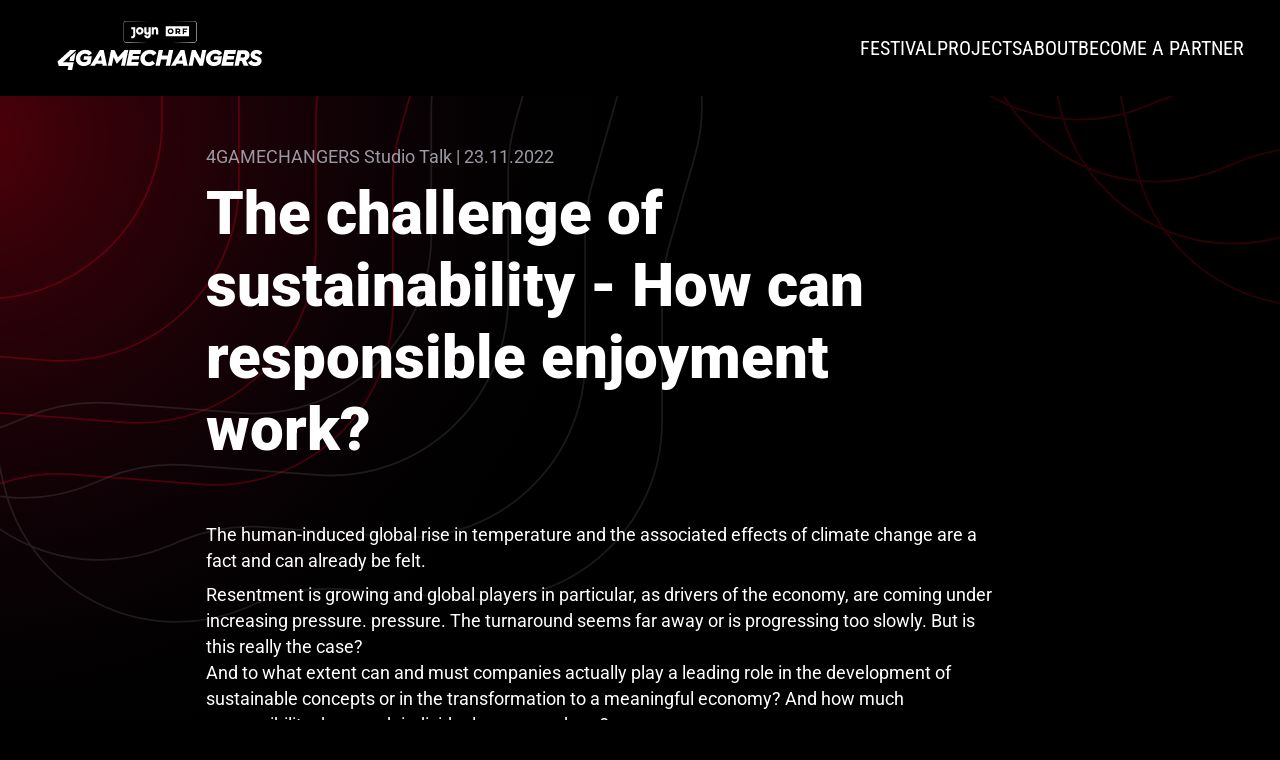

--- FILE ---
content_type: text/html
request_url: https://4gamechangers.io/a/herausforderung-nachhaltigkeit/
body_size: 28660
content:
<!DOCTYPE html><html  lang="en" data-capo=""><head><meta charset="utf-8">
<meta name="viewport" content="width=device-width, initial-scale=1">
<title>The challenge of sustainability - How can responsible enjoyment work? - 4gamechangers.io</title>
<style>*,:after,:before{border:0 solid #e5e7eb;box-sizing:border-box}:after,:before{--tw-content:""}:host,html{line-height:1.5;-webkit-text-size-adjust:100%;font-family:Roboto,system-ui,sans-serif;font-feature-settings:normal;font-variation-settings:normal;-moz-tab-size:4;-o-tab-size:4;tab-size:4;-webkit-tap-highlight-color:transparent}body{line-height:inherit;margin:0}hr{border-top-width:1px;color:inherit;height:0}abbr:where([title]){-webkit-text-decoration:underline dotted;text-decoration:underline dotted}h1,h2,h3,h4,h5,h6{font-size:inherit;font-weight:inherit}a{color:inherit;text-decoration:inherit}b,strong{font-weight:bolder}code,kbd,pre,samp{font-family:ui-monospace,SFMono-Regular,Menlo,Monaco,Consolas,Liberation Mono,Courier New,monospace;font-feature-settings:normal;font-size:1em;font-variation-settings:normal}small{font-size:80%}sub,sup{font-size:75%;line-height:0;position:relative;vertical-align:baseline}sub{bottom:-.25em}sup{top:-.5em}table{border-collapse:collapse;border-color:inherit;text-indent:0}button,input,optgroup,select,textarea{color:inherit;font-family:inherit;font-feature-settings:inherit;font-size:100%;font-variation-settings:inherit;font-weight:inherit;line-height:inherit;margin:0;padding:0}button,select{text-transform:none}[type=button],[type=reset],[type=submit],button{-webkit-appearance:button;background-color:transparent;background-image:none}:-moz-focusring{outline:auto}:-moz-ui-invalid{box-shadow:none}progress{vertical-align:baseline}::-webkit-inner-spin-button,::-webkit-outer-spin-button{height:auto}[type=search]{-webkit-appearance:textfield;outline-offset:-2px}::-webkit-search-decoration{-webkit-appearance:none}::-webkit-file-upload-button{-webkit-appearance:button;font:inherit}summary{display:list-item}blockquote,dd,dl,figure,h1,h2,h3,h4,h5,h6,hr,p,pre{margin:0}fieldset{margin:0}fieldset,legend{padding:0}menu,ol,ul{list-style:none;margin:0;padding:0}dialog{padding:0}textarea{resize:vertical}input::-moz-placeholder,textarea::-moz-placeholder{color:#9ca3af;opacity:1}input::placeholder,textarea::placeholder{color:#9ca3af;opacity:1}[role=button],button{cursor:pointer}:disabled{cursor:default}audio,canvas,embed,iframe,img,object,svg,video{display:block;vertical-align:middle}img,video{height:auto;max-width:100%}[hidden]{display:none}[multiple],[type=date],[type=datetime-local],[type=email],[type=month],[type=number],[type=password],[type=search],[type=tel],[type=text],[type=time],[type=url],[type=week],input:where(:not([type])),select,textarea{-webkit-appearance:none;-moz-appearance:none;appearance:none;background-color:#fff;border-color:#6b7280;border-radius:0;border-width:1px;font-size:1rem;line-height:1.5rem;padding:.5rem .75rem;--tw-shadow:0 0 #0000}[multiple]:focus,[type=date]:focus,[type=datetime-local]:focus,[type=email]:focus,[type=month]:focus,[type=number]:focus,[type=password]:focus,[type=search]:focus,[type=tel]:focus,[type=text]:focus,[type=time]:focus,[type=url]:focus,[type=week]:focus,input:where(:not([type])):focus,select:focus,textarea:focus{outline:2px solid transparent;outline-offset:2px;--tw-ring-inset:var(--tw-empty,   );--tw-ring-offset-width:0px;--tw-ring-offset-color:#fff;--tw-ring-color:#2563eb;--tw-ring-offset-shadow:var(--tw-ring-inset) 0 0 0 var(--tw-ring-offset-width) var(--tw-ring-offset-color);--tw-ring-shadow:var(--tw-ring-inset) 0 0 0 calc(1px + var(--tw-ring-offset-width)) var(--tw-ring-color);border-color:#2563eb;box-shadow:var(--tw-ring-offset-shadow),var(--tw-ring-shadow),var(--tw-shadow)}input::-moz-placeholder,textarea::-moz-placeholder{color:#6b7280;opacity:1}input::placeholder,textarea::placeholder{color:#6b7280;opacity:1}::-webkit-datetime-edit-fields-wrapper{padding:0}::-webkit-date-and-time-value{min-height:1.5em;text-align:inherit}::-webkit-datetime-edit{display:inline-flex}::-webkit-datetime-edit,::-webkit-datetime-edit-day-field,::-webkit-datetime-edit-hour-field,::-webkit-datetime-edit-meridiem-field,::-webkit-datetime-edit-millisecond-field,::-webkit-datetime-edit-minute-field,::-webkit-datetime-edit-month-field,::-webkit-datetime-edit-second-field,::-webkit-datetime-edit-year-field{padding-bottom:0;padding-top:0}select{background-image:url("data:image/svg+xml;charset=utf-8,%3Csvg xmlns='http://www.w3.org/2000/svg' fill='none' viewBox='0 0 20 20'%3E%3Cpath stroke='%236b7280' stroke-linecap='round' stroke-linejoin='round' stroke-width='1.5' d='m6 8 4 4 4-4'/%3E%3C/svg%3E");background-position:right .5rem center;background-repeat:no-repeat;background-size:1.5em 1.5em;padding-right:2.5rem;-webkit-print-color-adjust:exact;print-color-adjust:exact}[multiple],[size]:where(select:not([size="1"])){background-image:none;background-position:0 0;background-repeat:unset;background-size:initial;padding-right:.75rem;-webkit-print-color-adjust:unset;print-color-adjust:unset}[type=checkbox],[type=radio]{-webkit-appearance:none;-moz-appearance:none;appearance:none;background-color:#fff;background-origin:border-box;border-color:#6b7280;border-width:1px;color:#2563eb;display:inline-block;flex-shrink:0;height:1rem;padding:0;-webkit-print-color-adjust:exact;print-color-adjust:exact;-webkit-user-select:none;-moz-user-select:none;user-select:none;vertical-align:middle;width:1rem;--tw-shadow:0 0 #0000}[type=checkbox]{border-radius:0}[type=radio]{border-radius:100%}[type=checkbox]:focus,[type=radio]:focus{outline:2px solid transparent;outline-offset:2px;--tw-ring-inset:var(--tw-empty,   );--tw-ring-offset-width:2px;--tw-ring-offset-color:#fff;--tw-ring-color:#2563eb;--tw-ring-offset-shadow:var(--tw-ring-inset) 0 0 0 var(--tw-ring-offset-width) var(--tw-ring-offset-color);--tw-ring-shadow:var(--tw-ring-inset) 0 0 0 calc(2px + var(--tw-ring-offset-width)) var(--tw-ring-color);box-shadow:var(--tw-ring-offset-shadow),var(--tw-ring-shadow),var(--tw-shadow)}[type=checkbox]:checked,[type=radio]:checked{background-color:currentColor;background-position:50%;background-repeat:no-repeat;background-size:100% 100%;border-color:transparent}[type=checkbox]:checked{background-image:url("data:image/svg+xml;charset=utf-8,%3Csvg xmlns='http://www.w3.org/2000/svg' fill='%23fff' viewBox='0 0 16 16'%3E%3Cpath d='M12.207 4.793a1 1 0 0 1 0 1.414l-5 5a1 1 0 0 1-1.414 0l-2-2a1 1 0 0 1 1.414-1.414L6.5 9.086l4.293-4.293a1 1 0 0 1 1.414 0'/%3E%3C/svg%3E")}@media (forced-colors:active) {[type=checkbox]:checked{-webkit-appearance:auto;-moz-appearance:auto;appearance:auto}}[type=radio]:checked{background-image:url("data:image/svg+xml;charset=utf-8,%3Csvg xmlns='http://www.w3.org/2000/svg' fill='%23fff' viewBox='0 0 16 16'%3E%3Ccircle cx='8' cy='8' r='3'/%3E%3C/svg%3E")}@media (forced-colors:active) {[type=radio]:checked{-webkit-appearance:auto;-moz-appearance:auto;appearance:auto}}[type=checkbox]:checked:focus,[type=checkbox]:checked:hover,[type=radio]:checked:focus,[type=radio]:checked:hover{background-color:currentColor;border-color:transparent}[type=checkbox]:indeterminate{background-color:currentColor;background-image:url("data:image/svg+xml;charset=utf-8,%3Csvg xmlns='http://www.w3.org/2000/svg' fill='none' viewBox='0 0 16 16'%3E%3Cpath stroke='%23fff' stroke-linecap='round' stroke-linejoin='round' stroke-width='2' d='M4 8h8'/%3E%3C/svg%3E");background-position:50%;background-repeat:no-repeat;background-size:100% 100%;border-color:transparent}@media (forced-colors:active) {[type=checkbox]:indeterminate{-webkit-appearance:auto;-moz-appearance:auto;appearance:auto}}[type=checkbox]:indeterminate:focus,[type=checkbox]:indeterminate:hover{background-color:currentColor;border-color:transparent}[type=file]{background:unset;border-color:inherit;border-radius:0;border-width:0;font-size:unset;line-height:inherit;padding:0}[type=file]:focus{outline:1px solid ButtonText;outline:1px auto -webkit-focus-ring-color}*,:after,:before{--tw-border-spacing-x:0;--tw-border-spacing-y:0;--tw-translate-x:0;--tw-translate-y:0;--tw-rotate:0;--tw-skew-x:0;--tw-skew-y:0;--tw-scale-x:1;--tw-scale-y:1;--tw-pan-x: ;--tw-pan-y: ;--tw-pinch-zoom: ;--tw-scroll-snap-strictness:proximity;--tw-gradient-from-position: ;--tw-gradient-via-position: ;--tw-gradient-to-position: ;--tw-ordinal: ;--tw-slashed-zero: ;--tw-numeric-figure: ;--tw-numeric-spacing: ;--tw-numeric-fraction: ;--tw-ring-inset: ;--tw-ring-offset-width:0px;--tw-ring-offset-color:#fff;--tw-ring-color:rgba(59,130,246,.5);--tw-ring-offset-shadow:0 0 #0000;--tw-ring-shadow:0 0 #0000;--tw-shadow:0 0 #0000;--tw-shadow-colored:0 0 #0000;--tw-blur: ;--tw-brightness: ;--tw-contrast: ;--tw-grayscale: ;--tw-hue-rotate: ;--tw-invert: ;--tw-saturate: ;--tw-sepia: ;--tw-drop-shadow: ;--tw-backdrop-blur: ;--tw-backdrop-brightness: ;--tw-backdrop-contrast: ;--tw-backdrop-grayscale: ;--tw-backdrop-hue-rotate: ;--tw-backdrop-invert: ;--tw-backdrop-opacity: ;--tw-backdrop-saturate: ;--tw-backdrop-sepia: }::backdrop{--tw-border-spacing-x:0;--tw-border-spacing-y:0;--tw-translate-x:0;--tw-translate-y:0;--tw-rotate:0;--tw-skew-x:0;--tw-skew-y:0;--tw-scale-x:1;--tw-scale-y:1;--tw-pan-x: ;--tw-pan-y: ;--tw-pinch-zoom: ;--tw-scroll-snap-strictness:proximity;--tw-gradient-from-position: ;--tw-gradient-via-position: ;--tw-gradient-to-position: ;--tw-ordinal: ;--tw-slashed-zero: ;--tw-numeric-figure: ;--tw-numeric-spacing: ;--tw-numeric-fraction: ;--tw-ring-inset: ;--tw-ring-offset-width:0px;--tw-ring-offset-color:#fff;--tw-ring-color:rgba(59,130,246,.5);--tw-ring-offset-shadow:0 0 #0000;--tw-ring-shadow:0 0 #0000;--tw-shadow:0 0 #0000;--tw-shadow-colored:0 0 #0000;--tw-blur: ;--tw-brightness: ;--tw-contrast: ;--tw-grayscale: ;--tw-hue-rotate: ;--tw-invert: ;--tw-saturate: ;--tw-sepia: ;--tw-drop-shadow: ;--tw-backdrop-blur: ;--tw-backdrop-brightness: ;--tw-backdrop-contrast: ;--tw-backdrop-grayscale: ;--tw-backdrop-hue-rotate: ;--tw-backdrop-invert: ;--tw-backdrop-opacity: ;--tw-backdrop-saturate: ;--tw-backdrop-sepia: }.container{padding-left:1rem;padding-right:1rem;width:100%}@media (min-width:640px){.container{max-width:640px}}@media (min-width:768px){.container{max-width:768px}}@media (min-width:1024px){.container{max-width:1024px}}@media (min-width:1280px){.container{max-width:1280px}}@media (min-width:1536px){.container{max-width:1536px}}.sr-only{height:1px;margin:-1px;overflow:hidden;padding:0;position:absolute;width:1px;clip:rect(0,0,0,0);border-width:0;white-space:nowrap}.visible{visibility:visible}.static{position:static}.fixed{position:fixed}.absolute{position:absolute}.relative{position:relative}.sticky{position:sticky}.-left-8{left:-2rem}.-left-\[35px\]{left:-35px}.-right-1{right:-.25rem}.-right-8{right:-2rem}.-right-\[35px\]{right:-35px}.-top-1{top:-.25rem}.bottom-0{bottom:0}.bottom-\[-26px\]{bottom:-26px}.bottom-\[10px\]{bottom:10px}.left-0{left:0}.left-1\/2{left:50%}.right-0{right:0}.right-\[10px\]{right:10px}.top-0{top:0}.top-1\/2{top:50%}.top-24{top:6rem}.top-4{top:1rem}.z-10{z-index:10}.z-20{z-index:20}.z-30{z-index:30}.z-40{z-index:40}.\!m-0{margin:0!important}.-mx-4{margin-left:-1rem;margin-right:-1rem}.-my-2{margin-bottom:-.5rem;margin-top:-.5rem}.mx-6{margin-left:1.5rem;margin-right:1.5rem}.mx-auto{margin-left:auto;margin-right:auto}.my-2{margin-bottom:.5rem;margin-top:.5rem}.my-20{margin-bottom:5rem;margin-top:5rem}.my-32{margin-bottom:8rem;margin-top:8rem}.my-4{margin-bottom:1rem;margin-top:1rem}.\!mb-0{margin-bottom:0!important}.\!mt-0{margin-top:0!important}.-ml-4{margin-left:-1rem}.-ml-\[25px\]{margin-left:-25px}.-mr-2{margin-right:-.5rem}.-mr-4{margin-right:-1rem}.-mr-\[1px\]{margin-right:-1px}.mb-1{margin-bottom:.25rem}.mb-12{margin-bottom:3rem}.mb-2{margin-bottom:.5rem}.mb-4{margin-bottom:1rem}.mb-6{margin-bottom:1.5rem}.mb-8{margin-bottom:2rem}.ml-0{margin-left:0}.ml-2{margin-left:.5rem}.ml-3{margin-left:.75rem}.ml-4{margin-left:1rem}.mr-0{margin-right:0}.mr-1{margin-right:.25rem}.mr-4{margin-right:1rem}.mt-1{margin-top:.25rem}.mt-10{margin-top:2.5rem}.mt-12{margin-top:3rem}.mt-2{margin-top:.5rem}.mt-20{margin-top:5rem}.mt-4{margin-top:1rem}.mt-5{margin-top:1.25rem}.mt-6{margin-top:1.5rem}.mt-8{margin-top:2rem}.mt-\[21px\]{margin-top:21px}.block{display:block}.inline-block{display:inline-block}.\!inline{display:inline!important}.inline{display:inline}.flex{display:flex}.inline-flex{display:inline-flex}.table{display:table}.grid{display:grid}.hidden{display:none}.aspect-square{aspect-ratio:1/1}.aspect-video{aspect-ratio:16/9}.h-6{height:1.5rem}.h-8{height:2rem}.h-\[120px\]{height:120px}.h-\[140px\]{height:140px}.h-\[150px\]{height:150px}.h-\[20px\]{height:20px}.h-\[240px\]{height:240px}.h-\[250px\]{height:250px}.h-\[25px\]{height:25px}.h-\[300px\]{height:300px}.h-\[323px\]{height:323px}.h-\[40px\]{height:40px}.h-\[52px\]{height:52px}.h-\[60px\]{height:60px}.h-\[7\.5rem\]{height:7.5rem}.h-\[70px\]{height:70px}.h-\[80px\]{height:80px}.h-full{height:100%}.h-screen{height:100vh}.min-h-\[40px\]{min-height:40px}.min-h-\[500px\]{min-height:500px}.min-h-screen{min-height:100vh}.w-1\/2{width:50%}.w-4\/5{width:80%}.w-6{width:1.5rem}.w-8{width:2rem}.w-\[140px\]{width:140px}.w-\[153px\]{width:153px}.w-\[16\.875rem\]{width:16.875rem}.w-\[180px\]{width:180px}.w-\[200px\]{width:200px}.w-\[20px\]{width:20px}.w-\[240px\]{width:240px}.w-\[250px\]{width:250px}.w-\[260px\]{width:260px}.w-\[300px\]{width:300px}.w-\[320px\]{width:320px}.w-\[323px\]{width:323px}.w-\[360px\]{width:360px}.w-\[40px\]{width:40px}.w-\[52px\]{width:52px}.w-\[60px\]{width:60px}.w-\[80px\]{width:80px}.w-full{width:100%}.w-screen{width:100vw}.min-w-32{min-width:8rem}.min-w-\[180px\]{min-width:180px}.min-w-\[320px\]{min-width:320px}.min-w-\[350px\]{min-width:350px}.\!max-w-\[900px\]{max-width:900px!important}.max-w-5xl{max-width:64rem}.max-w-6xl{max-width:72rem}.max-w-\[180px\]{max-width:180px}.max-w-\[300px\]{max-width:300px}.max-w-\[800px\]{max-width:800px}.max-w-\[900px\]{max-width:900px}.flex-1{flex:1 1 0%}.flex-shrink-0{flex-shrink:0}.flex-grow{flex-grow:1}.flex-grow-0{flex-grow:0}.table-fixed{table-layout:fixed}.origin-top{transform-origin:top}.-translate-x-1\/2{--tw-translate-x:-50%}.-translate-x-1\/2,.-translate-y-1\/2{transform:translate(var(--tw-translate-x),var(--tw-translate-y)) rotate(var(--tw-rotate)) skewX(var(--tw-skew-x)) skewY(var(--tw-skew-y)) scaleX(var(--tw-scale-x)) scaleY(var(--tw-scale-y))}.-translate-y-1\/2{--tw-translate-y:-50%}.rotate-180{--tw-rotate:180deg}.rotate-180,.scale-0{transform:translate(var(--tw-translate-x),var(--tw-translate-y)) rotate(var(--tw-rotate)) skewX(var(--tw-skew-x)) skewY(var(--tw-skew-y)) scaleX(var(--tw-scale-x)) scaleY(var(--tw-scale-y))}.scale-0{--tw-scale-x:0;--tw-scale-y:0}.transform{transform:translate(var(--tw-translate-x),var(--tw-translate-y)) rotate(var(--tw-rotate)) skewX(var(--tw-skew-x)) skewY(var(--tw-skew-y)) scaleX(var(--tw-scale-x)) scaleY(var(--tw-scale-y))}.transform-gpu{transform:translate3d(var(--tw-translate-x),var(--tw-translate-y),0) rotate(var(--tw-rotate)) skewX(var(--tw-skew-x)) skewY(var(--tw-skew-y)) scaleX(var(--tw-scale-x)) scaleY(var(--tw-scale-y))}.cursor-no-drop{cursor:no-drop}.cursor-not-allowed{cursor:not-allowed}.cursor-pointer{cursor:pointer}.select-none{-webkit-user-select:none;-moz-user-select:none;user-select:none}.resize{resize:both}.snap-x{scroll-snap-type:x var(--tw-scroll-snap-strictness)}.snap-center{scroll-snap-align:center}.list-none{list-style-type:none}.grid-cols-2{grid-template-columns:repeat(2,minmax(0,1fr))}.grid-cols-4{grid-template-columns:repeat(4,minmax(0,1fr))}.grid-cols-7{grid-template-columns:repeat(7,minmax(0,1fr))}.flex-row{flex-direction:row}.flex-col{flex-direction:column}.flex-wrap{flex-wrap:wrap}.items-start{align-items:flex-start}.items-end{align-items:flex-end}.items-center{align-items:center}.justify-start{justify-content:flex-start}.justify-end{justify-content:flex-end}.justify-center{justify-content:center}.justify-between{justify-content:space-between}.gap-12{gap:3rem}.gap-2{gap:.5rem}.gap-4{gap:1rem}.gap-6{gap:1.5rem}.gap-8{gap:2rem}.gap-y-3{row-gap:.75rem}.gap-y-8{row-gap:2rem}.space-y-6>:not([hidden])~:not([hidden]){--tw-space-y-reverse:0;margin-bottom:calc(1.5rem*var(--tw-space-y-reverse));margin-top:calc(1.5rem*(1 - var(--tw-space-y-reverse)))}.overflow-hidden{overflow:hidden}.overflow-y-hidden{overflow-y:hidden}.overflow-x-scroll{overflow-x:scroll}.overflow-y-scroll{overflow-y:scroll}.whitespace-nowrap{white-space:nowrap}.rounded-full{border-radius:9999px}.rounded-md{border-radius:.375rem}.rounded-sm{border-radius:.125rem}.rounded-xl{border-radius:.75rem}.border{border-width:1px}.border-b{border-bottom-width:1px}.border-l-2{border-left-width:2px}.border-r{border-right-width:1px}.border-r-0{border-right-width:0}.border-t{border-top-width:1px}.border-none{border-style:none}.border-dark-gray{--tw-border-opacity:1;border-color:rgb(59 57 68/var(--tw-border-opacity))}.border-light-gray{--tw-border-opacity:1;border-color:rgb(171 169 181/var(--tw-border-opacity))}.border-white{--tw-border-opacity:1;border-color:rgb(255 255 255/var(--tw-border-opacity))}.\!bg-white{--tw-bg-opacity:1!important;background-color:rgb(255 255 255/var(--tw-bg-opacity))!important}.bg-black{--tw-bg-opacity:1;background-color:rgb(0 0 0/var(--tw-bg-opacity))}.bg-dark{--tw-bg-opacity:1;background-color:rgb(10 9 19/var(--tw-bg-opacity))}.bg-dark-gray{--tw-bg-opacity:1;background-color:rgb(59 57 68/var(--tw-bg-opacity))}.bg-light-gray{--tw-bg-opacity:1;background-color:rgb(171 169 181/var(--tw-bg-opacity))}.bg-primary{--tw-bg-opacity:1;background-color:rgb(226 0 26/var(--tw-bg-opacity))}.bg-transparent{background-color:transparent}.bg-white{--tw-bg-opacity:1;background-color:rgb(255 255 255/var(--tw-bg-opacity))}.bg-opacity-20{--tw-bg-opacity:0.2}.bg-opacity-80{--tw-bg-opacity:0.8}.bg-opacity-\[2\%\]{--tw-bg-opacity:2%}.bg-opacity-\[5\%\]{--tw-bg-opacity:5%}.bg-background-default{background-image:url(/media/images/background-default.svg)}.bg-background-default-mobile{background-image:url(/media/images/background-default-mobile.svg)}.bg-background-home{background-image:url(/media/images/background-home.svg)}.bg-background-home-mobile{background-image:url(/media/images/background-home-mobile.svg)}.bg-gradient-to-r{background-image:linear-gradient(to right,var(--tw-gradient-stops))}.from-primary{--tw-gradient-from:#e2001a var(--tw-gradient-from-position);--tw-gradient-to:rgba(226,0,26,0) var(--tw-gradient-to-position);--tw-gradient-stops:var(--tw-gradient-from),var(--tw-gradient-to)}.to-primary{--tw-gradient-to:#e2001a var(--tw-gradient-to-position)}.bg-\[length\:0\%_1px\]{background-size:0 1px}.bg-\[length\:0\%_2px\]{background-size:0 2px}.bg-\[length\:100\%_1px\]{background-size:100% 1px}.bg-contain{background-size:contain}.bg-left-bottom{background-position:0 100%}.bg-no-repeat{background-repeat:no-repeat}.object-contain{-o-object-fit:contain;object-fit:contain}.object-cover{-o-object-fit:cover;object-fit:cover}.object-top{-o-object-position:top;object-position:top}.p-0{padding:0}.p-2{padding:.5rem}.p-4{padding:1rem}.p-5{padding:1.25rem}.p-6{padding:1.5rem}.p-8{padding:2rem}.px-10{padding-left:2.5rem;padding-right:2.5rem}.px-12{padding-left:3rem;padding-right:3rem}.px-2{padding-left:.5rem;padding-right:.5rem}.px-20{padding-left:5rem;padding-right:5rem}.px-3{padding-left:.75rem;padding-right:.75rem}.px-4{padding-left:1rem;padding-right:1rem}.px-5{padding-left:1.25rem;padding-right:1.25rem}.px-6{padding-left:1.5rem;padding-right:1.5rem}.px-8{padding-left:2rem;padding-right:2rem}.py-1{padding-bottom:.25rem;padding-top:.25rem}.py-10{padding-bottom:2.5rem;padding-top:2.5rem}.py-12{padding-bottom:3rem;padding-top:3rem}.py-2{padding-bottom:.5rem;padding-top:.5rem}.py-20{padding-bottom:5rem;padding-top:5rem}.py-3{padding-bottom:.75rem;padding-top:.75rem}.py-4{padding-bottom:1rem;padding-top:1rem}.py-5{padding-bottom:1.25rem;padding-top:1.25rem}.py-7{padding-bottom:1.75rem;padding-top:1.75rem}.py-8{padding-bottom:2rem;padding-top:2rem}.pb-0{padding-bottom:0}.pb-2{padding-bottom:.5rem}.pb-4{padding-bottom:1rem}.pb-6{padding-bottom:1.5rem}.pl-2{padding-left:.5rem}.pl-5{padding-left:1.25rem}.pr-4{padding-right:1rem}.pt-1{padding-top:.25rem}.text-left{text-align:left}.text-center{text-align:center}.font-condensed{font-family:Roboto Condensed,system-ui,sans-serif}.\!text-nav{font-size:1.25rem!important;font-weight:500!important;line-height:1.438rem!important}.text-h2{font-size:3.75rem;font-weight:900;line-height:4.5rem}.text-h2-mobile{line-height:3.5rem}.text-h2-mobile,.text-h3{font-size:2.5rem;font-weight:900}.text-h3{line-height:3rem}.text-h4{font-size:2rem;font-weight:900;line-height:2.5rem}.text-h5{font-size:1.25rem;font-weight:900;line-height:1.875rem}.text-h6{font-size:1rem;font-weight:900;line-height:1.188rem}.text-headline{font-size:7.5rem;font-weight:900;line-height:8.75rem}.text-input{font-size:1rem;font-weight:900;line-height:2rem}.text-nav{font-size:1.25rem;font-weight:500;line-height:1.438rem}.text-p14{font-size:.875rem;line-height:1rem}.text-p16{font-size:1rem;line-height:1.25rem}.text-p18{font-size:1.125rem;font-weight:400;line-height:1.625rem}.text-p24{font-size:1.5rem;font-weight:400;line-height:2.25rem}.font-bold{font-weight:700}.font-extrabold{font-weight:800}.font-medium{font-weight:500}.font-normal{font-weight:400}.uppercase{text-transform:uppercase}.not-italic{font-style:normal}.leading-\[72px\]{line-height:72px}.\!text-black{--tw-text-opacity:1!important;color:rgb(0 0 0/var(--tw-text-opacity))!important}.text-black{--tw-text-opacity:1;color:rgb(0 0 0/var(--tw-text-opacity))}.text-dark{--tw-text-opacity:1;color:rgb(10 9 19/var(--tw-text-opacity))}.text-light-gray{--tw-text-opacity:1;color:rgb(171 169 181/var(--tw-text-opacity))}.text-medium-gray{--tw-text-opacity:1;color:rgb(155 153 163/var(--tw-text-opacity))}.text-primary,.text-red{--tw-text-opacity:1;color:rgb(226 0 26/var(--tw-text-opacity))}.text-white{--tw-text-opacity:1;color:rgb(255 255 255/var(--tw-text-opacity))}.underline{text-decoration-line:underline}.no-underline{text-decoration-line:none}.placeholder-white::-moz-placeholder{--tw-placeholder-opacity:1;color:rgb(255 255 255/var(--tw-placeholder-opacity))}.placeholder-white::placeholder{--tw-placeholder-opacity:1;color:rgb(255 255 255/var(--tw-placeholder-opacity))}.opacity-0{opacity:0}.opacity-100{opacity:1}.opacity-40{opacity:.4}.opacity-60{opacity:.6}.shadow-none{--tw-shadow:0 0 #0000;--tw-shadow-colored:0 0 #0000}.shadow-none,.shadow-sm{box-shadow:var(--tw-ring-offset-shadow,0 0 #0000),var(--tw-ring-shadow,0 0 #0000),var(--tw-shadow)}.shadow-sm{--tw-shadow:0 1px 2px 0 rgba(0,0,0,.05);--tw-shadow-colored:0 1px 2px 0 var(--tw-shadow-color)}.ring{--tw-ring-offset-shadow:var(--tw-ring-inset) 0 0 0 var(--tw-ring-offset-width) var(--tw-ring-offset-color);--tw-ring-shadow:var(--tw-ring-inset) 0 0 0 calc(3px + var(--tw-ring-offset-width)) var(--tw-ring-color);box-shadow:var(--tw-ring-offset-shadow),var(--tw-ring-shadow),var(--tw-shadow,0 0 #0000)}.ring-offset-4{--tw-ring-offset-width:4px}.drop-shadow{--tw-drop-shadow:drop-shadow(0 1px 2px rgba(0,0,0,.1)) drop-shadow(0 1px 1px rgba(0,0,0,.06))}.drop-shadow,.grayscale{filter:var(--tw-blur) var(--tw-brightness) var(--tw-contrast) var(--tw-grayscale) var(--tw-hue-rotate) var(--tw-invert) var(--tw-saturate) var(--tw-sepia) var(--tw-drop-shadow)}.grayscale{--tw-grayscale:grayscale(100%)}.filter{filter:var(--tw-blur) var(--tw-brightness) var(--tw-contrast) var(--tw-grayscale) var(--tw-hue-rotate) var(--tw-invert) var(--tw-saturate) var(--tw-sepia) var(--tw-drop-shadow)}.transition{transition-duration:.15s;transition-property:color,background-color,border-color,text-decoration-color,fill,stroke,opacity,box-shadow,transform,filter,-webkit-backdrop-filter;transition-property:color,background-color,border-color,text-decoration-color,fill,stroke,opacity,box-shadow,transform,filter,backdrop-filter;transition-property:color,background-color,border-color,text-decoration-color,fill,stroke,opacity,box-shadow,transform,filter,backdrop-filter,-webkit-backdrop-filter;transition-timing-function:cubic-bezier(.4,0,.2,1)}.transition-all{transition-property:all;transition-timing-function:cubic-bezier(.4,0,.2,1)}.duration-150,.transition-all{transition-duration:.15s}.duration-200{transition-duration:.2s}.duration-300{transition-duration:.3s}.duration-500{transition-duration:.5s}.ease-in{transition-timing-function:cubic-bezier(.4,0,1,1)}.ease-in-out{transition-timing-function:cubic-bezier(.4,0,.2,1)}.ease-out{transition-timing-function:cubic-bezier(0,0,.2,1)}body{-webkit-font-smoothing:antialiased}.text-shadow-none{text-shadow:none!important}.scrollbar-hide::-webkit-scrollbar{display:none}.scrollbar-hide{-ms-overflow-style:none;scrollbar-width:none}.font-extrabold{font-weight:900}.skewed{clip-path:polygon(10% 0,100% 0,90% 100%,0 100%)}.skewed-small{clip-path:polygon(5% 0,100% 0,95% 100%,0 100%)}.skewed-left{clip-path:polygon(14% 0,100% 0,100% 100%,0 100%)}.skewed-right{clip-path:polygon(0 0,100% 0,84% 100%,0 100%)}.skewed-border{filter:drop-shadow(1px 1px 0 #E2001A)}.skewed-border-full{filter:drop-shadow(0 2px 3px #E2001A)}.skewed-border-full-negative{filter:drop-shadow(0 -2px 3px #E2001A)}.shadow-border{box-shadow:2px 2px 0 #e2001a,8px 8px 0 #000}@media (min-width:1024px){.lg\:container{padding-left:1rem;padding-right:1rem;width:100%}@media (min-width:640px){.lg\:container{max-width:640px}}@media (min-width:768px){.lg\:container{max-width:768px}}@media (min-width:1024px){.lg\:container{max-width:1024px}}@media (min-width:1280px){.lg\:container{max-width:1280px}}@media (min-width:1536px){.lg\:container{max-width:1536px}}}.hover\:scale-\[102\%\]:hover{--tw-scale-x:102%;--tw-scale-y:102%;transform:translate(var(--tw-translate-x),var(--tw-translate-y)) rotate(var(--tw-rotate)) skewX(var(--tw-skew-x)) skewY(var(--tw-skew-y)) scaleX(var(--tw-scale-x)) scaleY(var(--tw-scale-y))}.hover\:bg-\[length\:100\%_2px\]:hover{background-size:100% 2px}.hover\:text-primary:hover{--tw-text-opacity:1;color:rgb(226 0 26/var(--tw-text-opacity))}.hover\:brightness-85:hover{--tw-brightness:brightness(.85);filter:var(--tw-blur) var(--tw-brightness) var(--tw-contrast) var(--tw-grayscale) var(--tw-hue-rotate) var(--tw-invert) var(--tw-saturate) var(--tw-sepia) var(--tw-drop-shadow)}.focus\:border-none:focus{border-style:none}.focus\:outline-none:focus{outline:2px solid transparent;outline-offset:2px}.focus\:outline-0:focus{outline-width:0}.focus\:ring-0:focus{--tw-ring-offset-shadow:var(--tw-ring-inset) 0 0 0 var(--tw-ring-offset-width) var(--tw-ring-offset-color);--tw-ring-shadow:var(--tw-ring-inset) 0 0 0 calc(var(--tw-ring-offset-width)) var(--tw-ring-color);box-shadow:var(--tw-ring-offset-shadow),var(--tw-ring-shadow),var(--tw-shadow,0 0 #0000)}.active\:border-none:active{border-style:none}.active\:ring-0:active{--tw-ring-offset-shadow:var(--tw-ring-inset) 0 0 0 var(--tw-ring-offset-width) var(--tw-ring-offset-color);--tw-ring-shadow:var(--tw-ring-inset) 0 0 0 calc(var(--tw-ring-offset-width)) var(--tw-ring-color);box-shadow:var(--tw-ring-offset-shadow),var(--tw-ring-shadow),var(--tw-shadow,0 0 #0000)}.disabled\:cursor-no-drop:disabled{cursor:no-drop}.disabled\:opacity-60:disabled{opacity:.6}.group[open] .group-open\:rotate-180{--tw-rotate:180deg}.group:hover .group-hover\:scale-100,.group[open] .group-open\:rotate-180{transform:translate(var(--tw-translate-x),var(--tw-translate-y)) rotate(var(--tw-rotate)) skewX(var(--tw-skew-x)) skewY(var(--tw-skew-y)) scaleX(var(--tw-scale-x)) scaleY(var(--tw-scale-y))}.group:hover .group-hover\:scale-100{--tw-scale-x:1;--tw-scale-y:1}.group:hover .group-hover\:scale-105{--tw-scale-x:1.05;--tw-scale-y:1.05;transform:translate(var(--tw-translate-x),var(--tw-translate-y)) rotate(var(--tw-rotate)) skewX(var(--tw-skew-x)) skewY(var(--tw-skew-y)) scaleX(var(--tw-scale-x)) scaleY(var(--tw-scale-y))}.group:hover .group-hover\:bg-\[length\:100\%_2px\]{background-size:100% 2px}.group:hover .group-hover\:text-primary{--tw-text-opacity:1;color:rgb(226 0 26/var(--tw-text-opacity))}@media (min-width:640px){.sm\:mx-0{margin-right:0}.sm\:ml-0,.sm\:mx-0{margin-left:0}.sm\:mr-0{margin-right:0}.sm\:flex{display:flex}.sm\:flex-1{flex:1 1 0%}.sm\:grid-cols-2{grid-template-columns:repeat(2,minmax(0,1fr))}.sm\:flex-wrap{flex-wrap:wrap}.sm\:gap-x-\[2\%\]{-moz-column-gap:2%;column-gap:2%}.sm\:overflow-hidden{overflow:hidden}.sm\:px-8{padding-left:2rem;padding-right:2rem}.sm\:text-left{text-align:left}}@media (min-width:768px){.md\:mx-0{margin-left:0;margin-right:0}.md\:-ml-\[15px\]{margin-left:-15px}.md\:ml-0{margin-left:0}.md\:mr-0{margin-right:0}.md\:mt-0{margin-top:0}.md\:mt-10{margin-top:2.5rem}.md\:mt-12{margin-top:3rem}.md\:mt-16{margin-top:4rem}.md\:mt-5{margin-top:1.25rem}.md\:block{display:block}.md\:flex{display:flex}.md\:grid{display:grid}.md\:hidden{display:none}.md\:h-\[370px\]{height:370px}.md\:w-\[240px\]{width:240px}.md\:w-auto{width:auto}.md\:grid-cols-2{grid-template-columns:repeat(2,minmax(0,1fr))}.md\:grid-cols-3{grid-template-columns:repeat(3,minmax(0,1fr))}.md\:flex-row{flex-direction:row}.md\:items-center{align-items:center}.md\:justify-start{justify-content:flex-start}.md\:justify-end{justify-content:flex-end}.md\:space-x-5>:not([hidden])~:not([hidden]){--tw-space-x-reverse:0;margin-left:calc(1.25rem*(1 - var(--tw-space-x-reverse)));margin-right:calc(1.25rem*var(--tw-space-x-reverse))}.md\:overflow-hidden{overflow:hidden}.md\:bg-background-default{background-image:url(/media/images/background-default.svg)}.md\:bg-background-home{background-image:url(/media/images/background-home.svg)}.md\:bg-cover{background-size:cover}.md\:px-0{padding-left:0;padding-right:0}.md\:px-10{padding-left:2.5rem;padding-right:2.5rem}.md\:px-12{padding-left:3rem;padding-right:3rem}.md\:py-0{padding-bottom:0;padding-top:0}.md\:py-16{padding-bottom:4rem;padding-top:4rem}.md\:pl-5{padding-left:1.25rem}.md\:text-h2{font-size:3.75rem;font-weight:900;line-height:4.5rem}.md\:text-h5{font-size:1.25rem;font-weight:900;line-height:1.875rem}.md\:text-p16{font-size:1rem;line-height:1.25rem}.md\:text-p18{font-size:1.125rem;font-weight:400;line-height:1.625rem}.md\:shadow-none{--tw-shadow:0 0 #0000;--tw-shadow-colored:0 0 #0000;box-shadow:var(--tw-ring-offset-shadow,0 0 #0000),var(--tw-ring-shadow,0 0 #0000),var(--tw-shadow)}}@media (min-width:1024px){.lg\:absolute{position:absolute}.lg\:col-span-2{grid-column:span 2/span 2}.lg\:col-span-3{grid-column:span 3/span 3}.lg\:col-span-5{grid-column:span 5/span 5}.lg\:col-span-6{grid-column:span 6/span 6}.lg\:mx-0{margin-left:0;margin-right:0}.lg\:mx-16{margin-left:4rem;margin-right:4rem}.lg\:my-10{margin-bottom:2.5rem;margin-top:2.5rem}.lg\:-ml-\[20px\]{margin-left:-20px}.lg\:-mt-12{margin-top:-3rem}.lg\:mb-0{margin-bottom:0}.lg\:mb-8{margin-bottom:2rem}.lg\:mt-0{margin-top:0}.lg\:mt-12{margin-top:3rem}.lg\:mt-16{margin-top:4rem}.lg\:mt-40{margin-top:10rem}.lg\:mt-8{margin-top:2rem}.lg\:block{display:block}.lg\:flex{display:flex}.lg\:hidden{display:none}.lg\:aspect-square{aspect-ratio:1/1}.lg\:h-\[70px\]{height:70px}.lg\:h-auto{height:auto}.lg\:h-full{height:100%}.lg\:w-10\/12{width:83.333333%}.lg\:w-11\/12{width:91.666667%}.lg\:w-2\/3{width:66.666667%}.lg\:w-\[660px\]{width:660px}.lg\:w-\[70px\]{width:70px}.lg\:w-\[90\%\]{width:90%}.lg\:w-auto{width:auto}.lg\:w-full{width:100%}.lg\:max-w-full{max-width:100%}.lg\:flex-shrink{flex-shrink:1}.lg\:grid-cols-11{grid-template-columns:repeat(11,minmax(0,1fr))}.lg\:grid-cols-2{grid-template-columns:repeat(2,minmax(0,1fr))}.lg\:grid-cols-3{grid-template-columns:repeat(3,minmax(0,1fr))}.lg\:grid-cols-4{grid-template-columns:repeat(4,minmax(0,1fr))}.lg\:flex-row{flex-direction:row}.lg\:flex-col{flex-direction:column}.lg\:justify-end{justify-content:flex-end}.lg\:justify-center{justify-content:center}.lg\:justify-between{justify-content:space-between}.lg\:gap-12{gap:3rem}.lg\:space-x-5>:not([hidden])~:not([hidden]){--tw-space-x-reverse:0;margin-left:calc(1.25rem*(1 - var(--tw-space-x-reverse)));margin-right:calc(1.25rem*var(--tw-space-x-reverse))}.lg\:break-normal{overflow-wrap:normal;word-break:normal}.lg\:border-b{border-bottom-width:1px}.lg\:bg-dark{--tw-bg-opacity:1;background-color:rgb(10 9 19/var(--tw-bg-opacity))}.lg\:p-10{padding:2.5rem}.lg\:p-20{padding:5rem}.lg\:px-0{padding-left:0;padding-right:0}.lg\:px-10{padding-left:2.5rem;padding-right:2.5rem}.lg\:px-12{padding-left:3rem;padding-right:3rem}.lg\:px-16{padding-left:4rem;padding-right:4rem}.lg\:px-20{padding-left:5rem;padding-right:5rem}.lg\:px-24{padding-left:6rem;padding-right:6rem}.lg\:py-10{padding-top:2.5rem}.lg\:pb-10,.lg\:py-10{padding-bottom:2.5rem}.lg\:pb-16{padding-bottom:4rem}.lg\:pt-10{padding-top:2.5rem}.lg\:pt-20{padding-top:5rem}.lg\:text-h1{font-size:4.5rem;font-weight:900;line-height:5.625rem}.lg\:text-h2{font-size:3.75rem;font-weight:900;line-height:4.5rem}.lg\:text-h3{font-size:2.5rem;font-weight:900;line-height:3rem}.lg\:text-h4{font-size:2rem;font-weight:900;line-height:2.5rem}.lg\:text-h5{font-size:1.25rem;font-weight:900;line-height:1.875rem}.lg\:text-headline{font-size:7.5rem;font-weight:900;line-height:8.75rem}.lg\:text-p16{font-size:1rem;line-height:1.25rem}.lg\:text-p18{font-size:1.125rem;font-weight:400;line-height:1.625rem}}@media (min-width:1280px){.xl\:col-span-4{grid-column:span 4/span 4}.xl\:col-span-7{grid-column:span 7/span 7}.xl\:space-x-10>:not([hidden])~:not([hidden]){--tw-space-x-reverse:0;margin-left:calc(2.5rem*(1 - var(--tw-space-x-reverse)));margin-right:calc(2.5rem*var(--tw-space-x-reverse))}}</style>
<style>body{--tw-bg-opacity:1;background-color:rgb(0 0 0/var(--tw-bg-opacity))}@media print{body{background:#fff;background-image:none}}.article-content li,.article-content p{font-size:1.125rem;font-weight:400;line-height:1.625rem;margin-bottom:.5rem}.article-content ol li{list-style-position:outside;list-style-type:decimal;margin-left:1rem;padding-left:.5rem}.article-content ul li{list-style-position:inside;list-style-type:disc}.article-content ul li p{display:inline}.article-content a:not(.article-link){background-image:linear-gradient(to right,var(--tw-gradient-stops));--tw-gradient-from:#e2001a var(--tw-gradient-from-position);--tw-gradient-to:rgba(226,0,26,0) var(--tw-gradient-to-position);--tw-gradient-stops:var(--tw-gradient-from),var(--tw-gradient-to);--tw-gradient-to:#e2001a var(--tw-gradient-to-position);background-position:0 100%;background-repeat:no-repeat;background-size:0 1px;text-decoration-line:underline;--tw-ring-offset-width:4px;transition-duration:.3s;transition-property:all;transition-timing-function:cubic-bezier(.4,0,.2,1);transition-timing-function:cubic-bezier(0,0,.2,1)}.article-content a:not(.article-link):hover{background-size:100% 1px;--tw-text-opacity:1;color:rgb(226 0 26/var(--tw-text-opacity));text-decoration-line:none}.article-content h2,.article-content h3,.article-content h4{font-size:1.5rem;font-weight:800;line-height:2.25rem;margin-bottom:.5rem;margin-top:1.5rem;word-break:break-all}@media (min-width:640px){.article-content h2,.article-content h3,.article-content h4{overflow-wrap:normal;word-break:normal}}.article-content iframe{margin-top:1.5rem}.blueimp-gallery{margin-top:0!important}.blueimp-gallery a:hover{background-size:unset}@media (min-width:1024px){.skewed-desktop{clip-path:polygon(10% 0,100% 0,90% 100%,0 100%)}}h1,h2,h3,h4,h5{font-style:normal!important}#formframe{height:1101px}@media print{.container,.fixed,.footer{display:none}.bg-black{background:#fff;background-image:none}.print{color:#000;display:block!important}}.print table,.print table tr,.print table tr td,.print table tr th{page-break-inside:avoid}.form .form-label{display:block;font-size:1.125rem;font-weight:500;margin:0 0 .5rem}.form select{-moz-appearance:none;-webkit-appearance:none;appearance:none}.form .form-field{border-style:none;width:100%;--tw-bg-opacity:1;background-color:rgb(255 255 255/var(--tw-bg-opacity));--tw-bg-opacity:10%;font-weight:500;padding:.5rem;--tw-text-opacity:1;color:rgb(255 255 255/var(--tw-text-opacity))}.form .form-field:focus{border-style:none;outline-width:0;--tw-ring-offset-shadow:var(--tw-ring-inset) 0 0 0 var(--tw-ring-offset-width) var(--tw-ring-offset-color);--tw-ring-shadow:var(--tw-ring-inset) 0 0 0 calc(var(--tw-ring-offset-width)) var(--tw-ring-color);box-shadow:var(--tw-ring-offset-shadow),var(--tw-ring-shadow),var(--tw-shadow,0 0 #0000)}.form .form-instructions{font-size:.875rem;line-height:1rem;margin-bottom:.5rem}.form .form-container{padding-bottom:.5rem;padding-top:.5rem;position:relative}@media (max-width:640px){.form .form-container{width:100%!important}}input[type=file]::file-selector-button{border-style:none;cursor:pointer;--tw-bg-opacity:1;background-color:rgb(255 255 255/var(--tw-bg-opacity));padding:.5rem;--tw-text-opacity:1;color:rgb(0 0 0/var(--tw-text-opacity))}input[type=file]::file-selector-button:hover{--tw-brightness:brightness(1.1);filter:var(--tw-blur) var(--tw-brightness) var(--tw-contrast) var(--tw-grayscale) var(--tw-hue-rotate) var(--tw-invert) var(--tw-saturate) var(--tw-sepia) var(--tw-drop-shadow)}input[type=file]::file-selector-button{transition:1s}.loader{animation:rotation 1s linear infinite;border:2px solid;border-color:#fff #fff transparent;border-radius:50%;box-sizing:border-box;display:inline-block;height:20px;width:20px}@keyframes rotation{0%{transform:rotate(0deg)}to{transform:rotate(1turn)}}.box{box-shadow:2px 2px 0 #e2001a,8px 8px 0 #000}</style>
<style>@font-face{font-display:swap;font-family:Roboto;font-stretch:100%;font-style:normal;font-weight:400;src:url(/_nuxt/Roboto-400-1.mFIB_JhL.woff2) format("woff2");unicode-range:u+0460-052f,u+1c80-1c8a,u+20b4,u+2de0-2dff,u+a640-a69f,u+fe2e-fe2f}@font-face{font-display:swap;font-family:Roboto;font-stretch:100%;font-style:normal;font-weight:400;src:url(/_nuxt/Roboto-400-2.B1tIhOr4.woff2) format("woff2");unicode-range:u+0301,u+0400-045f,u+0490-0491,u+04b0-04b1,u+2116}@font-face{font-display:swap;font-family:Roboto;font-stretch:100%;font-style:normal;font-weight:400;src:url(/_nuxt/Roboto-400-3.DnPa8eh0.woff2) format("woff2");unicode-range:u+1f??}@font-face{font-display:swap;font-family:Roboto;font-stretch:100%;font-style:normal;font-weight:400;src:url(/_nuxt/Roboto-400-4.DAIrzMIp.woff2) format("woff2");unicode-range:u+0370-0377,u+037a-037f,u+0384-038a,u+038c,u+038e-03a1,u+03a3-03ff}@font-face{font-display:swap;font-family:Roboto;font-stretch:100%;font-style:normal;font-weight:400;src:url(/_nuxt/Roboto-400-5.SopRAUEK.woff2) format("woff2");unicode-range:u+0302-0303,u+0305,u+0307-0308,u+0310,u+0312,u+0315,u+031a,u+0326-0327,u+032c,u+032f-0330,u+0332-0333,u+0338,u+033a,u+0346,u+034d,u+0391-03a1,u+03a3-03a9,u+03b1-03c9,u+03d1,u+03d5-03d6,u+03f0-03f1,u+03f4-03f5,u+2016-2017,u+2034-2038,u+203c,u+2040,u+2043,u+2047,u+2050,u+2057,u+205f,u+2070-2071,u+2074-208e,u+2090-209c,u+20d0-20dc,u+20e1,u+20e5-20ef,u+2100-2112,u+2114-2115,u+2117-2121,u+2123-214f,u+2190,u+2192,u+2194-21ae,u+21b0-21e5,u+21f1-21f2,u+21f4-2211,u+2213-2214,u+2216-22ff,u+2308-230b,u+2310,u+2319,u+231c-2321,u+2336-237a,u+237c,u+2395,u+239b-23b7,u+23d0,u+23dc-23e1,u+2474-2475,u+25af,u+25b3,u+25b7,u+25bd,u+25c1,u+25ca,u+25cc,u+25fb,u+266d-266f,u+27c0-27ff,u+2900-2aff,u+2b0e-2b11,u+2b30-2b4c,u+2bfe,u+3030,u+ff5b,u+ff5d,u+1d400-1d7ff,u+1ee??}@font-face{font-display:swap;font-family:Roboto;font-stretch:100%;font-style:normal;font-weight:400;src:url(/_nuxt/Roboto-400-6.Bm5C9Z0M.woff2) format("woff2");unicode-range:u+0001-000c,u+000e-001f,u+007f-009f,u+20dd-20e0,u+20e2-20e4,u+2150-218f,u+2190,u+2192,u+2194-2199,u+21af,u+21e6-21f0,u+21f3,u+2218-2219,u+2299,u+22c4-22c6,u+2300-243f,u+2440-244a,u+2460-24ff,u+25a0-27bf,u+28??,u+2921-2922,u+2981,u+29bf,u+29eb,u+2b??,u+4dc0-4dff,u+fff9-fffb,u+10140-1018e,u+10190-1019c,u+101a0,u+101d0-101fd,u+102e0-102fb,u+10e60-10e7e,u+1d2c0-1d2d3,u+1d2e0-1d37f,u+1f0??,u+1f100-1f1ad,u+1f1e6-1f1ff,u+1f30d-1f30f,u+1f315,u+1f31c,u+1f31e,u+1f320-1f32c,u+1f336,u+1f378,u+1f37d,u+1f382,u+1f393-1f39f,u+1f3a7-1f3a8,u+1f3ac-1f3af,u+1f3c2,u+1f3c4-1f3c6,u+1f3ca-1f3ce,u+1f3d4-1f3e0,u+1f3ed,u+1f3f1-1f3f3,u+1f3f5-1f3f7,u+1f408,u+1f415,u+1f41f,u+1f426,u+1f43f,u+1f441-1f442,u+1f444,u+1f446-1f449,u+1f44c-1f44e,u+1f453,u+1f46a,u+1f47d,u+1f4a3,u+1f4b0,u+1f4b3,u+1f4b9,u+1f4bb,u+1f4bf,u+1f4c8-1f4cb,u+1f4d6,u+1f4da,u+1f4df,u+1f4e3-1f4e6,u+1f4ea-1f4ed,u+1f4f7,u+1f4f9-1f4fb,u+1f4fd-1f4fe,u+1f503,u+1f507-1f50b,u+1f50d,u+1f512-1f513,u+1f53e-1f54a,u+1f54f-1f5fa,u+1f610,u+1f650-1f67f,u+1f687,u+1f68d,u+1f691,u+1f694,u+1f698,u+1f6ad,u+1f6b2,u+1f6b9-1f6ba,u+1f6bc,u+1f6c6-1f6cf,u+1f6d3-1f6d7,u+1f6e0-1f6ea,u+1f6f0-1f6f3,u+1f6f7-1f6fc,u+1f7??,u+1f800-1f80b,u+1f810-1f847,u+1f850-1f859,u+1f860-1f887,u+1f890-1f8ad,u+1f8b0-1f8bb,u+1f8c0-1f8c1,u+1f900-1f90b,u+1f93b,u+1f946,u+1f984,u+1f996,u+1f9e9,u+1fa00-1fa6f,u+1fa70-1fa7c,u+1fa80-1fa89,u+1fa8f-1fac6,u+1face-1fadc,u+1fadf-1fae9,u+1faf0-1faf8,u+1fb??}@font-face{font-display:swap;font-family:Roboto;font-stretch:100%;font-style:normal;font-weight:400;src:url(/_nuxt/Roboto-400-7.CaxB3VTI.woff2) format("woff2");unicode-range:u+0102-0103,u+0110-0111,u+0128-0129,u+0168-0169,u+01a0-01a1,u+01af-01b0,u+0300-0301,u+0303-0304,u+0308-0309,u+0323,u+0329,u+1ea0-1ef9,u+20ab}@font-face{font-display:swap;font-family:Roboto;font-stretch:100%;font-style:normal;font-weight:400;src:url(/_nuxt/Roboto-400-8.Dqr_DJ6L.woff2) format("woff2");unicode-range:u+0100-02ba,u+02bd-02c5,u+02c7-02cc,u+02ce-02d7,u+02dd-02ff,u+0304,u+0308,u+0329,u+1d00-1dbf,u+1e00-1e9f,u+1ef2-1eff,u+2020,u+20a0-20ab,u+20ad-20c0,u+2113,u+2c60-2c7f,u+a720-a7ff}@font-face{font-display:swap;font-family:Roboto;font-stretch:100%;font-style:normal;font-weight:400;src:url(/_nuxt/Roboto-400-9.CHnqiQTt.woff2) format("woff2");unicode-range:u+00??,u+0131,u+0152-0153,u+02bb-02bc,u+02c6,u+02da,u+02dc,u+0304,u+0308,u+0329,u+2000-206f,u+20ac,u+2122,u+2191,u+2193,u+2212,u+2215,u+feff,u+fffd}@font-face{font-display:swap;font-family:Roboto;font-stretch:100%;font-style:normal;font-weight:500;src:url(/_nuxt/Roboto-400-1.mFIB_JhL.woff2) format("woff2");unicode-range:u+0460-052f,u+1c80-1c8a,u+20b4,u+2de0-2dff,u+a640-a69f,u+fe2e-fe2f}@font-face{font-display:swap;font-family:Roboto;font-stretch:100%;font-style:normal;font-weight:500;src:url(/_nuxt/Roboto-400-2.B1tIhOr4.woff2) format("woff2");unicode-range:u+0301,u+0400-045f,u+0490-0491,u+04b0-04b1,u+2116}@font-face{font-display:swap;font-family:Roboto;font-stretch:100%;font-style:normal;font-weight:500;src:url(/_nuxt/Roboto-400-3.DnPa8eh0.woff2) format("woff2");unicode-range:u+1f??}@font-face{font-display:swap;font-family:Roboto;font-stretch:100%;font-style:normal;font-weight:500;src:url(/_nuxt/Roboto-400-4.DAIrzMIp.woff2) format("woff2");unicode-range:u+0370-0377,u+037a-037f,u+0384-038a,u+038c,u+038e-03a1,u+03a3-03ff}@font-face{font-display:swap;font-family:Roboto;font-stretch:100%;font-style:normal;font-weight:500;src:url(/_nuxt/Roboto-400-5.SopRAUEK.woff2) format("woff2");unicode-range:u+0302-0303,u+0305,u+0307-0308,u+0310,u+0312,u+0315,u+031a,u+0326-0327,u+032c,u+032f-0330,u+0332-0333,u+0338,u+033a,u+0346,u+034d,u+0391-03a1,u+03a3-03a9,u+03b1-03c9,u+03d1,u+03d5-03d6,u+03f0-03f1,u+03f4-03f5,u+2016-2017,u+2034-2038,u+203c,u+2040,u+2043,u+2047,u+2050,u+2057,u+205f,u+2070-2071,u+2074-208e,u+2090-209c,u+20d0-20dc,u+20e1,u+20e5-20ef,u+2100-2112,u+2114-2115,u+2117-2121,u+2123-214f,u+2190,u+2192,u+2194-21ae,u+21b0-21e5,u+21f1-21f2,u+21f4-2211,u+2213-2214,u+2216-22ff,u+2308-230b,u+2310,u+2319,u+231c-2321,u+2336-237a,u+237c,u+2395,u+239b-23b7,u+23d0,u+23dc-23e1,u+2474-2475,u+25af,u+25b3,u+25b7,u+25bd,u+25c1,u+25ca,u+25cc,u+25fb,u+266d-266f,u+27c0-27ff,u+2900-2aff,u+2b0e-2b11,u+2b30-2b4c,u+2bfe,u+3030,u+ff5b,u+ff5d,u+1d400-1d7ff,u+1ee??}@font-face{font-display:swap;font-family:Roboto;font-stretch:100%;font-style:normal;font-weight:500;src:url(/_nuxt/Roboto-400-6.Bm5C9Z0M.woff2) format("woff2");unicode-range:u+0001-000c,u+000e-001f,u+007f-009f,u+20dd-20e0,u+20e2-20e4,u+2150-218f,u+2190,u+2192,u+2194-2199,u+21af,u+21e6-21f0,u+21f3,u+2218-2219,u+2299,u+22c4-22c6,u+2300-243f,u+2440-244a,u+2460-24ff,u+25a0-27bf,u+28??,u+2921-2922,u+2981,u+29bf,u+29eb,u+2b??,u+4dc0-4dff,u+fff9-fffb,u+10140-1018e,u+10190-1019c,u+101a0,u+101d0-101fd,u+102e0-102fb,u+10e60-10e7e,u+1d2c0-1d2d3,u+1d2e0-1d37f,u+1f0??,u+1f100-1f1ad,u+1f1e6-1f1ff,u+1f30d-1f30f,u+1f315,u+1f31c,u+1f31e,u+1f320-1f32c,u+1f336,u+1f378,u+1f37d,u+1f382,u+1f393-1f39f,u+1f3a7-1f3a8,u+1f3ac-1f3af,u+1f3c2,u+1f3c4-1f3c6,u+1f3ca-1f3ce,u+1f3d4-1f3e0,u+1f3ed,u+1f3f1-1f3f3,u+1f3f5-1f3f7,u+1f408,u+1f415,u+1f41f,u+1f426,u+1f43f,u+1f441-1f442,u+1f444,u+1f446-1f449,u+1f44c-1f44e,u+1f453,u+1f46a,u+1f47d,u+1f4a3,u+1f4b0,u+1f4b3,u+1f4b9,u+1f4bb,u+1f4bf,u+1f4c8-1f4cb,u+1f4d6,u+1f4da,u+1f4df,u+1f4e3-1f4e6,u+1f4ea-1f4ed,u+1f4f7,u+1f4f9-1f4fb,u+1f4fd-1f4fe,u+1f503,u+1f507-1f50b,u+1f50d,u+1f512-1f513,u+1f53e-1f54a,u+1f54f-1f5fa,u+1f610,u+1f650-1f67f,u+1f687,u+1f68d,u+1f691,u+1f694,u+1f698,u+1f6ad,u+1f6b2,u+1f6b9-1f6ba,u+1f6bc,u+1f6c6-1f6cf,u+1f6d3-1f6d7,u+1f6e0-1f6ea,u+1f6f0-1f6f3,u+1f6f7-1f6fc,u+1f7??,u+1f800-1f80b,u+1f810-1f847,u+1f850-1f859,u+1f860-1f887,u+1f890-1f8ad,u+1f8b0-1f8bb,u+1f8c0-1f8c1,u+1f900-1f90b,u+1f93b,u+1f946,u+1f984,u+1f996,u+1f9e9,u+1fa00-1fa6f,u+1fa70-1fa7c,u+1fa80-1fa89,u+1fa8f-1fac6,u+1face-1fadc,u+1fadf-1fae9,u+1faf0-1faf8,u+1fb??}@font-face{font-display:swap;font-family:Roboto;font-stretch:100%;font-style:normal;font-weight:500;src:url(/_nuxt/Roboto-400-7.CaxB3VTI.woff2) format("woff2");unicode-range:u+0102-0103,u+0110-0111,u+0128-0129,u+0168-0169,u+01a0-01a1,u+01af-01b0,u+0300-0301,u+0303-0304,u+0308-0309,u+0323,u+0329,u+1ea0-1ef9,u+20ab}@font-face{font-display:swap;font-family:Roboto;font-stretch:100%;font-style:normal;font-weight:500;src:url(/_nuxt/Roboto-400-8.Dqr_DJ6L.woff2) format("woff2");unicode-range:u+0100-02ba,u+02bd-02c5,u+02c7-02cc,u+02ce-02d7,u+02dd-02ff,u+0304,u+0308,u+0329,u+1d00-1dbf,u+1e00-1e9f,u+1ef2-1eff,u+2020,u+20a0-20ab,u+20ad-20c0,u+2113,u+2c60-2c7f,u+a720-a7ff}@font-face{font-display:swap;font-family:Roboto;font-stretch:100%;font-style:normal;font-weight:500;src:url(/_nuxt/Roboto-400-9.CHnqiQTt.woff2) format("woff2");unicode-range:u+00??,u+0131,u+0152-0153,u+02bb-02bc,u+02c6,u+02da,u+02dc,u+0304,u+0308,u+0329,u+2000-206f,u+20ac,u+2122,u+2191,u+2193,u+2212,u+2215,u+feff,u+fffd}@font-face{font-display:swap;font-family:Roboto;font-stretch:100%;font-style:normal;font-weight:900;src:url(/_nuxt/Roboto-400-1.mFIB_JhL.woff2) format("woff2");unicode-range:u+0460-052f,u+1c80-1c8a,u+20b4,u+2de0-2dff,u+a640-a69f,u+fe2e-fe2f}@font-face{font-display:swap;font-family:Roboto;font-stretch:100%;font-style:normal;font-weight:900;src:url(/_nuxt/Roboto-400-2.B1tIhOr4.woff2) format("woff2");unicode-range:u+0301,u+0400-045f,u+0490-0491,u+04b0-04b1,u+2116}@font-face{font-display:swap;font-family:Roboto;font-stretch:100%;font-style:normal;font-weight:900;src:url(/_nuxt/Roboto-400-3.DnPa8eh0.woff2) format("woff2");unicode-range:u+1f??}@font-face{font-display:swap;font-family:Roboto;font-stretch:100%;font-style:normal;font-weight:900;src:url(/_nuxt/Roboto-400-4.DAIrzMIp.woff2) format("woff2");unicode-range:u+0370-0377,u+037a-037f,u+0384-038a,u+038c,u+038e-03a1,u+03a3-03ff}@font-face{font-display:swap;font-family:Roboto;font-stretch:100%;font-style:normal;font-weight:900;src:url(/_nuxt/Roboto-400-5.SopRAUEK.woff2) format("woff2");unicode-range:u+0302-0303,u+0305,u+0307-0308,u+0310,u+0312,u+0315,u+031a,u+0326-0327,u+032c,u+032f-0330,u+0332-0333,u+0338,u+033a,u+0346,u+034d,u+0391-03a1,u+03a3-03a9,u+03b1-03c9,u+03d1,u+03d5-03d6,u+03f0-03f1,u+03f4-03f5,u+2016-2017,u+2034-2038,u+203c,u+2040,u+2043,u+2047,u+2050,u+2057,u+205f,u+2070-2071,u+2074-208e,u+2090-209c,u+20d0-20dc,u+20e1,u+20e5-20ef,u+2100-2112,u+2114-2115,u+2117-2121,u+2123-214f,u+2190,u+2192,u+2194-21ae,u+21b0-21e5,u+21f1-21f2,u+21f4-2211,u+2213-2214,u+2216-22ff,u+2308-230b,u+2310,u+2319,u+231c-2321,u+2336-237a,u+237c,u+2395,u+239b-23b7,u+23d0,u+23dc-23e1,u+2474-2475,u+25af,u+25b3,u+25b7,u+25bd,u+25c1,u+25ca,u+25cc,u+25fb,u+266d-266f,u+27c0-27ff,u+2900-2aff,u+2b0e-2b11,u+2b30-2b4c,u+2bfe,u+3030,u+ff5b,u+ff5d,u+1d400-1d7ff,u+1ee??}@font-face{font-display:swap;font-family:Roboto;font-stretch:100%;font-style:normal;font-weight:900;src:url(/_nuxt/Roboto-400-6.Bm5C9Z0M.woff2) format("woff2");unicode-range:u+0001-000c,u+000e-001f,u+007f-009f,u+20dd-20e0,u+20e2-20e4,u+2150-218f,u+2190,u+2192,u+2194-2199,u+21af,u+21e6-21f0,u+21f3,u+2218-2219,u+2299,u+22c4-22c6,u+2300-243f,u+2440-244a,u+2460-24ff,u+25a0-27bf,u+28??,u+2921-2922,u+2981,u+29bf,u+29eb,u+2b??,u+4dc0-4dff,u+fff9-fffb,u+10140-1018e,u+10190-1019c,u+101a0,u+101d0-101fd,u+102e0-102fb,u+10e60-10e7e,u+1d2c0-1d2d3,u+1d2e0-1d37f,u+1f0??,u+1f100-1f1ad,u+1f1e6-1f1ff,u+1f30d-1f30f,u+1f315,u+1f31c,u+1f31e,u+1f320-1f32c,u+1f336,u+1f378,u+1f37d,u+1f382,u+1f393-1f39f,u+1f3a7-1f3a8,u+1f3ac-1f3af,u+1f3c2,u+1f3c4-1f3c6,u+1f3ca-1f3ce,u+1f3d4-1f3e0,u+1f3ed,u+1f3f1-1f3f3,u+1f3f5-1f3f7,u+1f408,u+1f415,u+1f41f,u+1f426,u+1f43f,u+1f441-1f442,u+1f444,u+1f446-1f449,u+1f44c-1f44e,u+1f453,u+1f46a,u+1f47d,u+1f4a3,u+1f4b0,u+1f4b3,u+1f4b9,u+1f4bb,u+1f4bf,u+1f4c8-1f4cb,u+1f4d6,u+1f4da,u+1f4df,u+1f4e3-1f4e6,u+1f4ea-1f4ed,u+1f4f7,u+1f4f9-1f4fb,u+1f4fd-1f4fe,u+1f503,u+1f507-1f50b,u+1f50d,u+1f512-1f513,u+1f53e-1f54a,u+1f54f-1f5fa,u+1f610,u+1f650-1f67f,u+1f687,u+1f68d,u+1f691,u+1f694,u+1f698,u+1f6ad,u+1f6b2,u+1f6b9-1f6ba,u+1f6bc,u+1f6c6-1f6cf,u+1f6d3-1f6d7,u+1f6e0-1f6ea,u+1f6f0-1f6f3,u+1f6f7-1f6fc,u+1f7??,u+1f800-1f80b,u+1f810-1f847,u+1f850-1f859,u+1f860-1f887,u+1f890-1f8ad,u+1f8b0-1f8bb,u+1f8c0-1f8c1,u+1f900-1f90b,u+1f93b,u+1f946,u+1f984,u+1f996,u+1f9e9,u+1fa00-1fa6f,u+1fa70-1fa7c,u+1fa80-1fa89,u+1fa8f-1fac6,u+1face-1fadc,u+1fadf-1fae9,u+1faf0-1faf8,u+1fb??}@font-face{font-display:swap;font-family:Roboto;font-stretch:100%;font-style:normal;font-weight:900;src:url(/_nuxt/Roboto-400-7.CaxB3VTI.woff2) format("woff2");unicode-range:u+0102-0103,u+0110-0111,u+0128-0129,u+0168-0169,u+01a0-01a1,u+01af-01b0,u+0300-0301,u+0303-0304,u+0308-0309,u+0323,u+0329,u+1ea0-1ef9,u+20ab}@font-face{font-display:swap;font-family:Roboto;font-stretch:100%;font-style:normal;font-weight:900;src:url(/_nuxt/Roboto-400-8.Dqr_DJ6L.woff2) format("woff2");unicode-range:u+0100-02ba,u+02bd-02c5,u+02c7-02cc,u+02ce-02d7,u+02dd-02ff,u+0304,u+0308,u+0329,u+1d00-1dbf,u+1e00-1e9f,u+1ef2-1eff,u+2020,u+20a0-20ab,u+20ad-20c0,u+2113,u+2c60-2c7f,u+a720-a7ff}@font-face{font-display:swap;font-family:Roboto;font-stretch:100%;font-style:normal;font-weight:900;src:url(/_nuxt/Roboto-400-9.CHnqiQTt.woff2) format("woff2");unicode-range:u+00??,u+0131,u+0152-0153,u+02bb-02bc,u+02c6,u+02da,u+02dc,u+0304,u+0308,u+0329,u+2000-206f,u+20ac,u+2122,u+2191,u+2193,u+2212,u+2215,u+feff,u+fffd}@font-face{font-display:swap;font-family:Roboto Condensed;font-style:normal;font-weight:400;src:url(/_nuxt/Roboto_Condensed-400-28.DGo1Ayjq.woff2) format("woff2");unicode-range:u+0460-052f,u+1c80-1c8a,u+20b4,u+2de0-2dff,u+a640-a69f,u+fe2e-fe2f}@font-face{font-display:swap;font-family:Roboto Condensed;font-style:normal;font-weight:400;src:url(/_nuxt/Roboto_Condensed-400-29._T2aQlWs.woff2) format("woff2");unicode-range:u+0301,u+0400-045f,u+0490-0491,u+04b0-04b1,u+2116}@font-face{font-display:swap;font-family:Roboto Condensed;font-style:normal;font-weight:400;src:url("[data-uri]") format("woff2");unicode-range:u+1f??}@font-face{font-display:swap;font-family:Roboto Condensed;font-style:normal;font-weight:400;src:url(/_nuxt/Roboto_Condensed-400-31.D5vBSIyg.woff2) format("woff2");unicode-range:u+0370-0377,u+037a-037f,u+0384-038a,u+038c,u+038e-03a1,u+03a3-03ff}@font-face{font-display:swap;font-family:Roboto Condensed;font-style:normal;font-weight:400;src:url(/_nuxt/Roboto_Condensed-400-32.0o1laQ-g.woff2) format("woff2");unicode-range:u+0102-0103,u+0110-0111,u+0128-0129,u+0168-0169,u+01a0-01a1,u+01af-01b0,u+0300-0301,u+0303-0304,u+0308-0309,u+0323,u+0329,u+1ea0-1ef9,u+20ab}@font-face{font-display:swap;font-family:Roboto Condensed;font-style:normal;font-weight:400;src:url(/_nuxt/Roboto_Condensed-400-33.OHaX69iP.woff2) format("woff2");unicode-range:u+0100-02ba,u+02bd-02c5,u+02c7-02cc,u+02ce-02d7,u+02dd-02ff,u+0304,u+0308,u+0329,u+1d00-1dbf,u+1e00-1e9f,u+1ef2-1eff,u+2020,u+20a0-20ab,u+20ad-20c0,u+2113,u+2c60-2c7f,u+a720-a7ff}@font-face{font-display:swap;font-family:Roboto Condensed;font-style:normal;font-weight:400;src:url(/_nuxt/Roboto_Condensed-400-34.BICmKrXV.woff2) format("woff2");unicode-range:u+00??,u+0131,u+0152-0153,u+02bb-02bc,u+02c6,u+02da,u+02dc,u+0304,u+0308,u+0329,u+2000-206f,u+20ac,u+2122,u+2191,u+2193,u+2212,u+2215,u+feff,u+fffd}</style>
<style>.text-headline-shadow{text-shadow:2px 2px 0 #e2001a,8px 8px 0 #000}@media (min-width:1024px){.text-headline-shadow{text-shadow:5px 5px 0 #e2001a,8px 8px 0 #000}}.text-headline-shadow-small{text-shadow:2px 2px 0 #e2001a,8px 8px 0 #000}</style>
<style>.nav__item>.submenu[data-v-59e8bd02]{transform:translatex(0) scale(0)}.nav__item:hover>.submenu[data-v-59e8bd02]{transform:translatex(0) scale(1)}.submenu-container[data-v-59e8bd02]{box-shadow:2px 2px 0 #e2001a,8px 8px 0 #000}</style>
<style>.cls-1,.cls-2{fill:#fff}.cls-2{fill-rule:evenodd}.cls-3{fill:url(#Unbenannter_Verlauf_45-2)}.cls-4{fill:url(#Unbenannter_Verlauf_45)}</style>
<style>.blockedVideoTextWrapper[data-v-b5b929aa]{background-color:#e2001a;color:#fff;display:flex;flex-wrap:nowrap;font-size:16px;font-stretch:normal;font-style:normal;font-weight:400;letter-spacing:.2px;line-height:normal}.blockedVideoText[data-v-b5b929aa]{flex-grow:9;padding:10px 15px}.blockedVideoIcon[data-v-b5b929aa]{flex-grow:1}.poster[data-v-b5b929aa]{background-position:50%;background-repeat:no-repeat;background-size:cover;margin:auto;overflow:hidden;position:relative;width:100%}.playButton[data-v-b5b929aa]{border-radius:50%;bottom:0;cursor:pointer;left:0;line-height:0;margin:auto;opacity:.8;pointer-events:all;position:absolute;right:0;top:0;transition:all .12s ease-out 0s;width:112px}.playButton[data-v-b5b929aa]:hover{filter:drop-shadow(rgba(255,255,255,.8) 0 0 10px)}.playButton>svg[data-v-b5b929aa]{height:100%;transform:translateZ(0);width:100%}</style>
<style>.playButton[data-v-ffcff074]{border-radius:50%;bottom:0;cursor:pointer;left:0;line-height:0;margin:auto;opacity:.8;pointer-events:all;position:absolute;right:0;top:0;transition:all .12s ease-out 0s;width:112px}.playButton[data-v-ffcff074]:hover{filter:drop-shadow(rgba(255,255,255,.8) 0 0 10px)}.playButton>svg[data-v-ffcff074]{height:100%;transform:translateZ(0);width:100%}</style>
<link rel="stylesheet" href="/_nuxt/entry.Bw7izDWJ.css">
<link rel="stylesheet" href="/_nuxt/default.DJL1dNMp.css">
<link rel="stylesheet" href="/_nuxt/image.DQXUahNj.css">
<link rel="stylesheet" href="/_nuxt/player.BroyqdB7.css">
<link rel="modulepreload" as="script" crossorigin href="/_nuxt/DrEa0qEP.js">
<link rel="modulepreload" as="script" crossorigin href="/_nuxt/Cy5Gwlux.js">
<link rel="modulepreload" as="script" crossorigin href="/_nuxt/3xD00OQQ.js">
<link rel="modulepreload" as="script" crossorigin href="/_nuxt/Bn6uJ68K.js">
<link rel="modulepreload" as="script" crossorigin href="/_nuxt/BXWtOv39.js">
<link rel="modulepreload" as="script" crossorigin href="/_nuxt/CCW_YacN.js">
<link rel="modulepreload" as="script" crossorigin href="/_nuxt/CRyCQY3P.js">
<link rel="modulepreload" as="script" crossorigin href="/_nuxt/CPG-nzFm.js">
<link rel="modulepreload" as="script" crossorigin href="/_nuxt/Dux-fyeF.js">
<link rel="modulepreload" as="script" crossorigin href="/_nuxt/DsSw0W9t.js">
<link rel="modulepreload" as="script" crossorigin href="/_nuxt/CuYm6axi.js">
<link rel="modulepreload" as="script" crossorigin href="/_nuxt/CnklNLyh.js">
<link rel="modulepreload" as="script" crossorigin href="/_nuxt/C2tvHU0-.js">
<link rel="modulepreload" as="script" crossorigin href="/_nuxt/CdFz-pQt.js">
<link rel="modulepreload" as="script" crossorigin href="/_nuxt/CSHVjgkC.js">
<link rel="modulepreload" as="script" crossorigin href="/_nuxt/CwXBkLpK.js">
<link rel="modulepreload" as="script" crossorigin href="/_nuxt/_GqPdLmb.js">
<link rel="modulepreload" as="script" crossorigin href="/_nuxt/DA-VSBAD.js">
<link rel="icon" type="image/png" href="/favicon-16x16.png">
<link rel="canonical" href="https://4gamechangers.io/a/herausforderung-nachhaltigkeit/">
<meta name="description" content="4GAMECHANGERS Studio Talk  | 23.11.2022">
<meta property="og:title" content="The challenge of sustainability - How can responsible enjoyment work?">
<meta property="og:description" content="4GAMECHANGERS Studio Talk  | 23.11.2022">
<meta property="og:image" content>
<meta name="robots" content="index, follow">
<script type="module" src="/_nuxt/DrEa0qEP.js" crossorigin></script></head><body><div id="__nuxt"><div class="bg-black bg-no-repeat min-h-screen text-white z-10 flex flex-col justify-between bg-background-default-mobile bg-contain md:bg-background-default"><!--[--><div class="fixed bg-black z-20 shadow-sm md:shadow-none left-0 pt-1 -right-1 -top-1" data-v-59e8bd02><div class="px-5 md:px-10" data-v-59e8bd02><div class="flex justify-between items-center py-3 md:space-x-5 lg:space-x-5 xl:space-x-10" data-v-59e8bd02><div class="flex justify-start" data-v-59e8bd02><a class="cursor-pointer" href="/" target="_self" data-v-59e8bd02><!--[--><span class="sr-only" data-v-59e8bd02>4GC Home</span><svg id="ORF_PULS_24_4_GAMECHANGERS" data-name="ORF &amp;amp; PULS 24 4 GAMECHANGERS" xmlns="http://www.w3.org/2000/svg" xmlns:xlink="http://www.w3.org/1999/xlink" viewbox="0 0 1417.32 425.2" class="w-[153px] md:w-[240px] hidden lg:block" data-v-59e8bd02><defs><linearGradient id="Unbenannter_Verlauf_45" data-name="Unbenannter Verlauf 45" x1="494.2" y1="117.18" x2="698.33" y2="117.18" gradientUnits="userSpaceOnUse"><stop offset="0" stop-color="#fff"></stop><stop offset=".17" stop-color="#fff"></stop><stop offset=".71" stop-color="#fff" stop-opacity="0"></stop></linearGradient><linearGradient id="Unbenannter_Verlauf_45-2" data-name="Unbenannter Verlauf 45" x1="-10748.3" y1="117.18" x2="-10545.17" y2="117.18" gradientTransform="translate(-9824.26) rotate(-180) scale(1 -1)" xlink:href="#Unbenannter_Verlauf_45"></linearGradient></defs><g><polygon class="cls-1" points="177.9 267.48 173.49 289.64 200.68 289.64 211.84 236.41 177.9 267.48"></polygon><polygon class="cls-1" points="136.01 296.12 214.2 225 177.82 225 103.29 292.92 111.02 318.85 111.02 318.86 167.79 318.86 167.79 318.86 162.98 342.86 189.62 342.86 199.36 296.12 199.37 296.12 136.01 296.12"></polygon><path class="cls-1" d="M642.51,296.91c-7.06,0-12.79-2.13-17.18-6.26-4.4-4.13-6.53-9.59-6.53-16.25,0-7.46,2.8-13.99,8.52-19.71,5.73-5.73,12.38-8.52,19.98-8.52,8.53,0,15.32,3.86,20.51,11.58l20.78-14.65c-8.92-13.05-22.11-19.58-39.82-19.58-10.25,0-19.71,2.53-28.37,7.46-8.66,4.93-15.45,11.45-20.38,19.58-4.93,8.12-7.33,16.65-7.33,25.7,0,12.65,4.53,23.04,13.59,31.16,9.19,8.12,20.78,12.12,34.89,12.12,15.05,0,27.83-5.46,38.22-16.25l-16.25-16.25c-6.13,6.53-13.05,9.86-20.64,9.86Z"></path><path class="cls-1" d="M353.25,224.85l-56.74,92.83h27.44l7.06-12.12h36.63l2.4,12.12h25.31l-18.91-92.83h-23.17Zm-10.92,61.13l16.78-28.77,5.19,28.77h-21.97Z"></path><polygon class="cls-1" points="592.29 247.63 596.95 224.85 528.5 224.85 509.59 317.68 579.11 317.68 583.64 295.31 539.42 295.31 542.35 281.19 582.57 281.19 586.7 260.41 546.48 260.41 549.14 247.63 592.29 247.63"></polygon><polygon class="cls-1" points="499.65 224.85 460.23 267.47 440.25 224.85 419.48 224.85 400.57 317.68 424.14 317.68 434.53 266.54 453.31 306.49 488.87 268 478.75 317.68 502.32 317.68 521.23 224.85 499.65 224.85"></polygon><path class="cls-1" d="M306.4,261.08h-45.82l-4.26,21.05h23.97l-1.73,8.39c-5.19,3.86-11.18,5.86-17.71,5.86-6.93,0-12.52-2-16.91-6.13-4.39-4.13-6.53-9.45-6.53-15.98,0-7.46,2.8-13.98,8.26-19.58,5.6-5.73,12.25-8.52,19.98-8.52,9.19,0,16.51,3.73,21.71,11.32l19.71-13.99c-8.66-13.19-20.51-19.98-39.29-19.98-30.23-.67-57,25.71-56.2,52.88,0,12.38,4.39,22.64,13.19,30.63,8.79,7.99,20.11,11.99,33.96,11.99,15.05,0,28.1-5.06,39.02-15.05l8.66-42.89Z"></path><polygon class="cls-1" points="761.31 224.85 754.79 257.08 719.89 257.08 726.42 224.85 701.11 224.85 682.2 317.68 707.51 317.68 715.1 280.26 749.99 280.26 742.4 317.68 767.71 317.68 786.62 224.85 761.31 224.85"></polygon><polygon class="cls-1" points="1143.64 281.19 1147.77 260.41 1107.55 260.41 1110.21 247.63 1153.37 247.63 1158.03 224.85 1089.57 224.85 1070.66 317.68 1140.18 317.68 1144.71 295.31 1100.49 295.31 1103.42 281.19 1143.64 281.19"></polygon><path class="cls-1" d="M1231.42,272.73c3.86-5.99,5.73-12.25,5.73-18.91,0-8.39-2.8-15.18-8.52-20.51-5.6-5.46-12.79-8.12-21.71-8.12h-39.42l-18.92,92.83h25.31l5.86-28.9h11.06l13.05,28.9h27.57l-15.18-32.1c6.26-2.93,11.32-7.32,15.18-13.19Zm-31.43-3.86h-16.12l4.26-20.77h13.85c5.73,0,9.46,3.73,9.46,9.06,0,5.99-5.06,11.72-11.45,11.72Z"></path><path class="cls-1" d="M1029.17,261.08l-4.26,21.05h23.97l-1.73,8.39c-5.19,3.86-11.19,5.86-17.71,5.86-6.93,0-12.52-2-16.92-6.13-4.39-4.13-6.52-9.45-6.52-15.98,0-7.46,2.8-13.98,8.26-19.58,5.59-5.73,12.25-8.52,19.98-8.52,9.19,0,16.51,3.73,21.71,11.32l19.71-13.99c-8.66-13.19-20.51-19.98-39.29-19.98-30.24-.67-57,25.71-56.2,52.88,0,12.38,4.4,22.64,13.18,30.63,8.79,7.99,20.11,11.99,33.96,11.99,15.05,0,28.1-5.06,39.02-15.05l8.66-42.89h-45.82Z"></path><polygon class="cls-1" points="957.73 224.85 947.07 277.6 918.84 224.85 896.2 224.85 877.29 317.68 901.53 317.68 912.58 262.68 942.41 317.68 963.05 317.68 981.97 224.85 957.73 224.85"></polygon><path class="cls-1" d="M829.97,224.85l-56.74,92.83h27.44l7.06-12.12h36.63l2.4,12.12h25.3l-18.91-92.83h-23.17Zm-10.92,61.13l16.78-28.77,5.19,28.77h-21.97Z"></path><path class="cls-1" d="M1289.98,264.08c-14.83-6.15-21.78-6.28-21.78-12.03,0-3.34,3.88-6.55,10.42-6.55,8.15,0,14.17,4.68,16.57,10.02l18.84-13.23c-4.41-8.42-16.57-18.58-34.35-18.58-22.05,0-36.35,14.57-36.35,30.61,0,10.96,7.35,18.98,17.78,23.52,11.23,4.94,22.05,6.15,22.05,12.56,0,4.28-5.35,7.08-12.43,7.08-9.76,0-18.31-5.35-21.25-12.96l-20.58,13.23c3.88,10.16,17.24,21.78,39.83,21.78,26.6,0,39.83-14.17,39.83-31.67,0-9.62-5.48-18.31-18.58-23.79Z"></path></g><g><path id="Joyn" class="cls-2" d="M598.93,111.43c0-5.84-3.96-10.22-9.59-10.22s-9.59,4.38-9.59,10.22,3.96,10.22,9.59,10.22,9.59-4.38,9.59-10.22Zm12.93,0c0,12.42-10.1,22.52-22.52,22.52s-22.52-10.1-22.52-22.52,10.1-22.52,22.52-22.52,22.52,10.1,22.52,22.52Zm-72.77-21.27v12.3h11.05v33.78c0,3.76-2.09,7.09-6.26,7.09h-4.8v12.3h4.8c11.26,0,19.18-8.86,19.18-19.71v-45.77h-23.98Zm144.08-1.25c-3.75,0-7.87,1.05-10.84,4.74v-3.49h-12.93v42.54h12.93v-24.19c0-3.96,2.09-7.3,6.24-7.3s6.27,3.34,6.27,7.09v24.4h12.93v-27.11c0-10.64-5.84-16.68-14.6-16.68h0Zm-42.12,1.25h12.93v45.77c0,10.84-7.92,19.71-19.18,19.71s-19.18-8.76-19.18-18.35h12.93c.21,3.34,2.71,6.05,6.26,6.05,4.17,0,6.26-3.34,6.26-7.09v-7.04c-2.98,3.69-7.09,4.74-10.84,4.74-8.76,0-14.6-6.05-14.6-16.68v-27.11h12.93v24.4c0,3.75,2.09,7.09,6.28,7.09s6.24-3.34,6.24-7.3v-24.19h0Z"></path><path class="cls-4" d="M698.33,177.52h-193.15c-4.82,0-8.74-3.92-8.74-8.74V65.58c0-4.82,3.92-8.74,8.74-8.74h193.15v-2.24h-193.15c-6.06,0-10.98,4.93-10.98,10.98v103.19c0,6.06,4.93,10.98,10.98,10.98h193.15v-2.24Z"></path><path class="cls-3" d="M720.9,177.52h192.15c4.82,0,8.74-3.92,8.74-8.74V65.58c0-4.82-3.92-8.74-8.74-8.74h-192.15v-2.24h192.15c6.06,0,10.98,4.93,10.98,10.98v103.19c0,6.06-4.93,10.98-10.98,10.98h-192.15v-2.24Z"></path><g id="layer1"><g><path class="cls-1" d="M771.23,104.64c-4.81,0-9.19,4.12-9.19,9.29s4.39,9.29,9.19,9.29,9.19-4.12,9.19-9.29-4.44-9.29-9.19-9.29Z"></path><path class="cls-1" d="M742.82,84.53v58.81h137.36v-58.81h-137.36Zm28.41,46.41c-9.71,0-17.5-7.41-17.5-17.01s7.78-17.01,17.5-17.01,17.49,7.41,17.49,17.01-7.78,17.01-17.49,17.01Zm49.44-.63l-6.32-9.55h-6.01v9.55h-8.04v-32.77h16.66c7.31,0,12.12,5.06,12.12,11.58,0,4.44-2.66,8.04-6.47,9.71l8.09,11.48h-10.03Zm48.6-25.05h-18.63v6.28h15.19v7.72h-15.19v11.03h-8.04v-32.75h26.67v7.72Z"></path><path class="cls-1" d="M816.49,105.27h-8.15v7.78h8.15c3.5,0,4.54-1.72,4.54-3.91s-1.05-3.86-4.54-3.86Z"></path></g></g></g></svg><svg id="ORF_PULS_24_4_GAMECHANGERS" data-name="ORF &amp;amp; PULS 24 4 GAMECHANGERS" xmlns="http://www.w3.org/2000/svg" xmlns:xlink="http://www.w3.org/1999/xlink" viewbox="0 0 1417.32 425.2" class="w-[153px] lg:hidden" data-v-59e8bd02><defs><linearGradient id="Unbenannter_Verlauf_45" data-name="Unbenannter Verlauf 45" x1="494.2" y1="117.18" x2="698.33" y2="117.18" gradientUnits="userSpaceOnUse"><stop offset="0" stop-color="#fff"></stop><stop offset=".17" stop-color="#fff"></stop><stop offset=".71" stop-color="#fff" stop-opacity="0"></stop></linearGradient><linearGradient id="Unbenannter_Verlauf_45-2" data-name="Unbenannter Verlauf 45" x1="-10748.3" y1="117.18" x2="-10545.17" y2="117.18" gradientTransform="translate(-9824.26) rotate(-180) scale(1 -1)" xlink:href="#Unbenannter_Verlauf_45"></linearGradient></defs><g><polygon class="cls-1" points="177.9 267.48 173.49 289.64 200.68 289.64 211.84 236.41 177.9 267.48"></polygon><polygon class="cls-1" points="136.01 296.12 214.2 225 177.82 225 103.29 292.92 111.02 318.85 111.02 318.86 167.79 318.86 167.79 318.86 162.98 342.86 189.62 342.86 199.36 296.12 199.37 296.12 136.01 296.12"></polygon><path class="cls-1" d="M642.51,296.91c-7.06,0-12.79-2.13-17.18-6.26-4.4-4.13-6.53-9.59-6.53-16.25,0-7.46,2.8-13.99,8.52-19.71,5.73-5.73,12.38-8.52,19.98-8.52,8.53,0,15.32,3.86,20.51,11.58l20.78-14.65c-8.92-13.05-22.11-19.58-39.82-19.58-10.25,0-19.71,2.53-28.37,7.46-8.66,4.93-15.45,11.45-20.38,19.58-4.93,8.12-7.33,16.65-7.33,25.7,0,12.65,4.53,23.04,13.59,31.16,9.19,8.12,20.78,12.12,34.89,12.12,15.05,0,27.83-5.46,38.22-16.25l-16.25-16.25c-6.13,6.53-13.05,9.86-20.64,9.86Z"></path><path class="cls-1" d="M353.25,224.85l-56.74,92.83h27.44l7.06-12.12h36.63l2.4,12.12h25.31l-18.91-92.83h-23.17Zm-10.92,61.13l16.78-28.77,5.19,28.77h-21.97Z"></path><polygon class="cls-1" points="592.29 247.63 596.95 224.85 528.5 224.85 509.59 317.68 579.11 317.68 583.64 295.31 539.42 295.31 542.35 281.19 582.57 281.19 586.7 260.41 546.48 260.41 549.14 247.63 592.29 247.63"></polygon><polygon class="cls-1" points="499.65 224.85 460.23 267.47 440.25 224.85 419.48 224.85 400.57 317.68 424.14 317.68 434.53 266.54 453.31 306.49 488.87 268 478.75 317.68 502.32 317.68 521.23 224.85 499.65 224.85"></polygon><path class="cls-1" d="M306.4,261.08h-45.82l-4.26,21.05h23.97l-1.73,8.39c-5.19,3.86-11.18,5.86-17.71,5.86-6.93,0-12.52-2-16.91-6.13-4.39-4.13-6.53-9.45-6.53-15.98,0-7.46,2.8-13.98,8.26-19.58,5.6-5.73,12.25-8.52,19.98-8.52,9.19,0,16.51,3.73,21.71,11.32l19.71-13.99c-8.66-13.19-20.51-19.98-39.29-19.98-30.23-.67-57,25.71-56.2,52.88,0,12.38,4.39,22.64,13.19,30.63,8.79,7.99,20.11,11.99,33.96,11.99,15.05,0,28.1-5.06,39.02-15.05l8.66-42.89Z"></path><polygon class="cls-1" points="761.31 224.85 754.79 257.08 719.89 257.08 726.42 224.85 701.11 224.85 682.2 317.68 707.51 317.68 715.1 280.26 749.99 280.26 742.4 317.68 767.71 317.68 786.62 224.85 761.31 224.85"></polygon><polygon class="cls-1" points="1143.64 281.19 1147.77 260.41 1107.55 260.41 1110.21 247.63 1153.37 247.63 1158.03 224.85 1089.57 224.85 1070.66 317.68 1140.18 317.68 1144.71 295.31 1100.49 295.31 1103.42 281.19 1143.64 281.19"></polygon><path class="cls-1" d="M1231.42,272.73c3.86-5.99,5.73-12.25,5.73-18.91,0-8.39-2.8-15.18-8.52-20.51-5.6-5.46-12.79-8.12-21.71-8.12h-39.42l-18.92,92.83h25.31l5.86-28.9h11.06l13.05,28.9h27.57l-15.18-32.1c6.26-2.93,11.32-7.32,15.18-13.19Zm-31.43-3.86h-16.12l4.26-20.77h13.85c5.73,0,9.46,3.73,9.46,9.06,0,5.99-5.06,11.72-11.45,11.72Z"></path><path class="cls-1" d="M1029.17,261.08l-4.26,21.05h23.97l-1.73,8.39c-5.19,3.86-11.19,5.86-17.71,5.86-6.93,0-12.52-2-16.92-6.13-4.39-4.13-6.52-9.45-6.52-15.98,0-7.46,2.8-13.98,8.26-19.58,5.59-5.73,12.25-8.52,19.98-8.52,9.19,0,16.51,3.73,21.71,11.32l19.71-13.99c-8.66-13.19-20.51-19.98-39.29-19.98-30.24-.67-57,25.71-56.2,52.88,0,12.38,4.4,22.64,13.18,30.63,8.79,7.99,20.11,11.99,33.96,11.99,15.05,0,28.1-5.06,39.02-15.05l8.66-42.89h-45.82Z"></path><polygon class="cls-1" points="957.73 224.85 947.07 277.6 918.84 224.85 896.2 224.85 877.29 317.68 901.53 317.68 912.58 262.68 942.41 317.68 963.05 317.68 981.97 224.85 957.73 224.85"></polygon><path class="cls-1" d="M829.97,224.85l-56.74,92.83h27.44l7.06-12.12h36.63l2.4,12.12h25.3l-18.91-92.83h-23.17Zm-10.92,61.13l16.78-28.77,5.19,28.77h-21.97Z"></path><path class="cls-1" d="M1289.98,264.08c-14.83-6.15-21.78-6.28-21.78-12.03,0-3.34,3.88-6.55,10.42-6.55,8.15,0,14.17,4.68,16.57,10.02l18.84-13.23c-4.41-8.42-16.57-18.58-34.35-18.58-22.05,0-36.35,14.57-36.35,30.61,0,10.96,7.35,18.98,17.78,23.52,11.23,4.94,22.05,6.15,22.05,12.56,0,4.28-5.35,7.08-12.43,7.08-9.76,0-18.31-5.35-21.25-12.96l-20.58,13.23c3.88,10.16,17.24,21.78,39.83,21.78,26.6,0,39.83-14.17,39.83-31.67,0-9.62-5.48-18.31-18.58-23.79Z"></path></g><g><path id="Joyn" class="cls-2" d="M598.93,111.43c0-5.84-3.96-10.22-9.59-10.22s-9.59,4.38-9.59,10.22,3.96,10.22,9.59,10.22,9.59-4.38,9.59-10.22Zm12.93,0c0,12.42-10.1,22.52-22.52,22.52s-22.52-10.1-22.52-22.52,10.1-22.52,22.52-22.52,22.52,10.1,22.52,22.52Zm-72.77-21.27v12.3h11.05v33.78c0,3.76-2.09,7.09-6.26,7.09h-4.8v12.3h4.8c11.26,0,19.18-8.86,19.18-19.71v-45.77h-23.98Zm144.08-1.25c-3.75,0-7.87,1.05-10.84,4.74v-3.49h-12.93v42.54h12.93v-24.19c0-3.96,2.09-7.3,6.24-7.3s6.27,3.34,6.27,7.09v24.4h12.93v-27.11c0-10.64-5.84-16.68-14.6-16.68h0Zm-42.12,1.25h12.93v45.77c0,10.84-7.92,19.71-19.18,19.71s-19.18-8.76-19.18-18.35h12.93c.21,3.34,2.71,6.05,6.26,6.05,4.17,0,6.26-3.34,6.26-7.09v-7.04c-2.98,3.69-7.09,4.74-10.84,4.74-8.76,0-14.6-6.05-14.6-16.68v-27.11h12.93v24.4c0,3.75,2.09,7.09,6.28,7.09s6.24-3.34,6.24-7.3v-24.19h0Z"></path><path class="cls-4" d="M698.33,177.52h-193.15c-4.82,0-8.74-3.92-8.74-8.74V65.58c0-4.82,3.92-8.74,8.74-8.74h193.15v-2.24h-193.15c-6.06,0-10.98,4.93-10.98,10.98v103.19c0,6.06,4.93,10.98,10.98,10.98h193.15v-2.24Z"></path><path class="cls-3" d="M720.9,177.52h192.15c4.82,0,8.74-3.92,8.74-8.74V65.58c0-4.82-3.92-8.74-8.74-8.74h-192.15v-2.24h192.15c6.06,0,10.98,4.93,10.98,10.98v103.19c0,6.06-4.93,10.98-10.98,10.98h-192.15v-2.24Z"></path><g id="layer1"><g><path class="cls-1" d="M771.23,104.64c-4.81,0-9.19,4.12-9.19,9.29s4.39,9.29,9.19,9.29,9.19-4.12,9.19-9.29-4.44-9.29-9.19-9.29Z"></path><path class="cls-1" d="M742.82,84.53v58.81h137.36v-58.81h-137.36Zm28.41,46.41c-9.71,0-17.5-7.41-17.5-17.01s7.78-17.01,17.5-17.01,17.49,7.41,17.49,17.01-7.78,17.01-17.49,17.01Zm49.44-.63l-6.32-9.55h-6.01v9.55h-8.04v-32.77h16.66c7.31,0,12.12,5.06,12.12,11.58,0,4.44-2.66,8.04-6.47,9.71l8.09,11.48h-10.03Zm48.6-25.05h-18.63v6.28h15.19v7.72h-15.19v11.03h-8.04v-32.75h26.67v7.72Z"></path><path class="cls-1" d="M816.49,105.27h-8.15v7.78h8.15c3.5,0,4.54-1.72,4.54-3.91s-1.05-3.86-4.54-3.86Z"></path></g></g></g></svg><!--]--></a></div><div class="-mr-2 -my-2 lg:hidden flex items-center" data-v-59e8bd02><!----><button type="button" class="py-2 px-3 inline-flex items-center justify-center text-primary rounded-xl" aria-expanded="false" data-v-59e8bd02><span class="sr-only" data-v-59e8bd02>Open menu</span><svg width="26" height="20" viewbox="0 0 26 20" fill="none" xmlns="http://www.w3.org/2000/svg" class="text-white" data-v-59e8bd02><path fill-rule="evenodd" clip-rule="evenodd" d="M25.9167 9.99999C25.9167 9.30963 25.3571 8.74999 24.6667 8.74999H1.33337C0.643017 8.74999 0.083374 9.30963 0.083374 9.99999C0.083374 10.6903 0.643017 11.25 1.33337 11.25H24.6667C25.3571 11.25 25.9167 10.6903 25.9167 9.99999Z" fill="currentColor"></path><path fill-rule="evenodd" clip-rule="evenodd" d="M25.9167 1.66666C25.9167 0.976301 25.3571 0.416656 24.6667 0.416656H1.33337C0.643017 0.416656 0.083374 0.976301 0.083374 1.66666C0.083374 2.35701 0.643017 2.91666 1.33337 2.91666H24.6667C25.3571 2.91666 25.9167 2.35701 25.9167 1.66666Z" fill="currentColor"></path><path fill-rule="evenodd" clip-rule="evenodd" d="M25.9167 18.3333C25.9167 17.643 25.3571 17.0833 24.6667 17.0833H1.33337C0.643017 17.0833 0.083374 17.643 0.083374 18.3333C0.083374 19.0237 0.643017 19.5833 1.33337 19.5833H24.6667C25.3571 19.5833 25.9167 19.0237 25.9167 18.3333Z" fill="currentColor"></path></svg></button></div><ul class="nav__items hidden lg:flex items-center gap-8 font-condensed" data-v-59e8bd02><!--[--><li class="group relative nav__item" data-v-59e8bd02><a class="cursor-pointer uppercase text-nav flex items-center" href="/a/festival/" target="_self" aria-label="Festival" data-v-59e8bd02><!--[--><span class="bg-left-bottom ring-offset-4 bg-gradient-to-r from-primary to-primary bg-[length:0%_2px] bg-no-repeat group-hover:bg-[length:100%_2px] group-hover:text-primary transition-all duration-300 ease-out" data-v-59e8bd02>Festival</span><!--]--></a><div class="submenu transform scale-0 group-hover:scale-100 absolute transition duration-150 ease-in-out origin-top min-w-32" data-v-59e8bd02><div class="submenu-container mt-[21px] min-w-[180px] bg-black py-4 px-2" data-v-59e8bd02><!--[--><a class="cursor-pointer block whitespace-nowrap px-3 py-2 text-nav uppercase" href="/speakers/" target="_self" data-v-59e8bd02><!--[--><span class="bg-left-bottom ring-offset-4 bg-gradient-to-r from-primary to-primary bg-[length:0%_2px] bg-no-repeat hover:bg-[length:100%_2px] hover:text-primary transition-all duration-300 ease-out" data-v-59e8bd02>Speakers</span><!--]--></a><a class="cursor-pointer block whitespace-nowrap px-3 py-2 text-nav uppercase" href="/entertainers/" target="_self" data-v-59e8bd02><!--[--><span class="bg-left-bottom ring-offset-4 bg-gradient-to-r from-primary to-primary bg-[length:0%_2px] bg-no-repeat hover:bg-[length:100%_2px] hover:text-primary transition-all duration-300 ease-out" data-v-59e8bd02>Entertainers</span><!--]--></a><a class="cursor-pointer block whitespace-nowrap px-3 py-2 text-nav uppercase" href="/a/festival-venue/" target="_self" data-v-59e8bd02><!--[--><span class="bg-left-bottom ring-offset-4 bg-gradient-to-r from-primary to-primary bg-[length:0%_2px] bg-no-repeat hover:bg-[length:100%_2px] hover:text-primary transition-all duration-300 ease-out" data-v-59e8bd02>Venue</span><!--]--></a><a class="cursor-pointer block whitespace-nowrap px-3 py-2 text-nav uppercase" href="/videos/" target="_self" data-v-59e8bd02><!--[--><span class="bg-left-bottom ring-offset-4 bg-gradient-to-r from-primary to-primary bg-[length:0%_2px] bg-no-repeat hover:bg-[length:100%_2px] hover:text-primary transition-all duration-300 ease-out" data-v-59e8bd02>Videos</span><!--]--></a><a class="cursor-pointer block whitespace-nowrap px-3 py-2 text-nav uppercase" href="/sponsors/" target="_self" data-v-59e8bd02><!--[--><span class="bg-left-bottom ring-offset-4 bg-gradient-to-r from-primary to-primary bg-[length:0%_2px] bg-no-repeat hover:bg-[length:100%_2px] hover:text-primary transition-all duration-300 ease-out" data-v-59e8bd02>Partners</span><!--]--></a><a class="cursor-pointer block whitespace-nowrap px-3 py-2 text-nav uppercase" href="/faq/" target="_self" data-v-59e8bd02><!--[--><span class="bg-left-bottom ring-offset-4 bg-gradient-to-r from-primary to-primary bg-[length:0%_2px] bg-no-repeat hover:bg-[length:100%_2px] hover:text-primary transition-all duration-300 ease-out" data-v-59e8bd02>Faq</span><!--]--></a><!--]--></div></div></li><li class="group relative nav__item" data-v-59e8bd02><a class="cursor-pointer uppercase text-nav flex items-center" href="/t/projects/" target="_self" aria-label="Projects" data-v-59e8bd02><!--[--><span class="bg-left-bottom ring-offset-4 bg-gradient-to-r from-primary to-primary bg-[length:0%_2px] bg-no-repeat group-hover:bg-[length:100%_2px] group-hover:text-primary transition-all duration-300 ease-out" data-v-59e8bd02>Projects</span><!--]--></a><div class="submenu transform scale-0 group-hover:scale-100 absolute transition duration-150 ease-in-out origin-top min-w-32" data-v-59e8bd02><div class="submenu-container mt-[21px] min-w-[180px] bg-black py-4 px-2" data-v-59e8bd02><!--[--><a class="cursor-pointer block whitespace-nowrap px-3 py-2 text-nav uppercase" href="/a/sanofi-yearbook-2025/" target="_self" data-v-59e8bd02><!--[--><span class="bg-left-bottom ring-offset-4 bg-gradient-to-r from-primary to-primary bg-[length:0%_2px] bg-no-repeat hover:bg-[length:100%_2px] hover:text-primary transition-all duration-300 ease-out" data-v-59e8bd02>SANOFI Annual Report Presentation 2025</span><!--]--></a><a class="cursor-pointer block whitespace-nowrap px-3 py-2 text-nav uppercase" href="/a/4gamechangers-scholarship/" target="_self" data-v-59e8bd02><!--[--><span class="bg-left-bottom ring-offset-4 bg-gradient-to-r from-primary to-primary bg-[length:0%_2px] bg-no-repeat hover:bg-[length:100%_2px] hover:text-primary transition-all duration-300 ease-out" data-v-59e8bd02>SCHOLARSHIP APPLICATION</span><!--]--></a><a class="cursor-pointer block whitespace-nowrap px-3 py-2 text-nav uppercase" href="/t/past-projects/" target="_self" data-v-59e8bd02><!--[--><span class="bg-left-bottom ring-offset-4 bg-gradient-to-r from-primary to-primary bg-[length:0%_2px] bg-no-repeat hover:bg-[length:100%_2px] hover:text-primary transition-all duration-300 ease-out" data-v-59e8bd02>PAST PROJECTS</span><!--]--></a><!--]--></div></div></li><li class="group relative nav__item" data-v-59e8bd02><a class="cursor-pointer uppercase text-nav flex items-center" href="/m/about/" target="_self" aria-label="About" data-v-59e8bd02><!--[--><span class="bg-left-bottom ring-offset-4 bg-gradient-to-r from-primary to-primary bg-[length:0%_2px] bg-no-repeat group-hover:bg-[length:100%_2px] group-hover:text-primary transition-all duration-300 ease-out" data-v-59e8bd02>About</span><!--]--></a><div class="submenu transform scale-0 group-hover:scale-100 absolute transition duration-150 ease-in-out origin-top min-w-32" data-v-59e8bd02><div class="submenu-container mt-[21px] min-w-[180px] bg-black py-4 px-2" data-v-59e8bd02><!--[--><a class="cursor-pointer block whitespace-nowrap px-3 py-2 text-nav uppercase" href="/m/story/" target="_self" data-v-59e8bd02><!--[--><span class="bg-left-bottom ring-offset-4 bg-gradient-to-r from-primary to-primary bg-[length:0%_2px] bg-no-repeat hover:bg-[length:100%_2px] hover:text-primary transition-all duration-300 ease-out" data-v-59e8bd02>Story &amp; Founders</span><!--]--></a><a class="cursor-pointer block whitespace-nowrap px-3 py-2 text-nav uppercase" href="/m/philosophy/" target="_self" data-v-59e8bd02><!--[--><span class="bg-left-bottom ring-offset-4 bg-gradient-to-r from-primary to-primary bg-[length:0%_2px] bg-no-repeat hover:bg-[length:100%_2px] hover:text-primary transition-all duration-300 ease-out" data-v-59e8bd02>Philosophy &amp; Values</span><!--]--></a><a class="cursor-pointer block whitespace-nowrap px-3 py-2 text-nav uppercase" href="/a/17-sustainable-developement-goals-sdg/" target="_self" data-v-59e8bd02><!--[--><span class="bg-left-bottom ring-offset-4 bg-gradient-to-r from-primary to-primary bg-[length:0%_2px] bg-no-repeat hover:bg-[length:100%_2px] hover:text-primary transition-all duration-300 ease-out" data-v-59e8bd02>Commitment</span><!--]--></a><!--]--></div></div></li><li class="group relative nav__item" data-v-59e8bd02><a class="cursor-pointer uppercase text-nav flex items-center" href="/a/become-partner/" target="_self" aria-label="Become a partner" data-v-59e8bd02><!--[--><span class="bg-left-bottom ring-offset-4 bg-gradient-to-r from-primary to-primary bg-[length:0%_2px] bg-no-repeat group-hover:bg-[length:100%_2px] group-hover:text-primary transition-all duration-300 ease-out" data-v-59e8bd02>Become a partner</span><!--]--></a><!----></li><!--]--><li data-v-59e8bd02><div class="hidden lg:block flex-shrink-0" data-v-59e8bd02><!----></div></li></ul></div></div></div><div style="display:none;" class="fixed z-30 flex flex-col justify-between h-screen w-screen bg-black" data-v-59e8bd02><div class="px-5 md:px-10 mt-4" data-v-59e8bd02><div class="flex justify-between items-center py-3 md:space-x-5 lg:space-x-5 xl:space-x-10" data-v-59e8bd02><div class="-mr-2 -my-2 lg:hidden flex items-center" data-v-59e8bd02><button type="button" class="py-2 px-3 inline-flex items-center justify-center text-primary rounded-xl" aria-expanded="false" data-v-59e8bd02><span class="sr-only" data-v-59e8bd02>Close menu</span><svg xmlns="http://www.w3.org/2000/svg" fill="none" viewbox="0 0 24 24" stroke-width="1.5" stroke="currentColor" class="w-6 h-6 text-white h-8 w-8" data-v-59e8bd02><path stroke-linecap="round" stroke-linejoin="round" d="M6 18L18 6M6 6l12 12"></path></svg></button></div></div></div><div class="grid grid-cols-2 overflow-y-scroll scrollbar-hide px-10" data-v-59e8bd02><div class="flex flex-col items-start justify-center" data-v-59e8bd02><!--[--><!--[--><div class="text-nav uppercase mb-8 inline-block cursor-pointer" data-v-59e8bd02><!--[-->Festival<!--]--></div><!--]--><!--[--><div class="text-nav uppercase mb-8 inline-block cursor-pointer" data-v-59e8bd02><!--[-->Projects<!--]--></div><!--]--><!--[--><div class="text-nav uppercase mb-8 inline-block cursor-pointer" data-v-59e8bd02><!--[-->About<!--]--></div><!--]--><!--[--><a class="cursor-pointer text-nav uppercase mb-8 inline-block cursor-pointer" href="/a/become-partner/" target="_self" data-v-59e8bd02><!--[-->Become a partner<!--]--></a><!--]--><!--]--></div><!----></div><div class="h-[120px]" data-v-59e8bd02></div><!----></div><!--]--><div class="py-20 overflow-hidden"><!--[--><div class="container mx-auto !max-w-[900px] mt-8 lg:mt-16"><div class="flex flex-col lg:flex-row items-start gap-6"><div class="lg:w-11/12"><p class="text-medium-gray text-p16 lg:text-p18">4GAMECHANGERS Studio Talk  | 23.11.2022</p><h1 class="font-extrabold mt-2 text-h4 lg:text-h2 lg:break-normal"><!--[-->The challenge of sustainability - How can responsible enjoyment work?<!--]--></h1><!----><!----><div class="max-w-[800px] mx-auto space-y-6 mt-8"><!--[--><!--[--><!----><!----><!----><div id="videoPlayer#v-cojs605cgk09" class="poster bg-no-repeat article-content" style="height:0px;background-image:url(https://i3-img.7tv.de/pis/cumulus/b3325XFAIhd-ZEDDX1kqP_vqVvgp6gSUNBMMJKvQHabB0XQ01lHQ6W8f5L9lTAfYKx0rnVunz9hlVy1KOB41AC6O0sCgI8a1kBL-zVfjSjyh1SQP-UoK0P66wt2Ms3HzMaTHRz1VDfstpuJB9DqVpW0Tzej8siN-lp2Gp7z2wLrLkA~/profile:puls4_868x488);" data-v-b5b929aa><!----><!--[--><div class="playButton" data-v-b5b929aa data-v-ffcff074><svg xmlns="http://www.w3.org/2000/svg" viewBox="0 0 24 24" width="24" height="24" preserveAspectRatio="xMidYMid meet" data-v-ffcff074><defs data-v-ffcff074><clipPath id="__lottie_element_2" data-v-ffcff074><rect width="24" height="24" x="0" y="0" data-v-ffcff074></rect></clipPath></defs><g clipPath="url(#__lottie_element_2)" data-v-ffcff074><g transform="matrix(1,0,0,1,0,0)" opacity="1" style="display:block;" data-v-ffcff074><g opacity="1" transform="matrix(1,0,0,1,13.57800006866455,12.062000274658203)" data-v-ffcff074><path fill="rgb(255,255,255)" fillOpacity="1" d=" M5.916999816894531,0.796999990940094 C5.916999816894531,0.796999990940094 -5.066999912261963,7.073999881744385 -5.066999912261963,7.073999881744385 C-5.546999931335449,7.3480000495910645 -6.1579999923706055,7.182000160217285 -6.432000160217285,6.702000141143799 C-6.51800012588501,6.551000118255615 -6.563000202178955,6.380000114440918 -6.563000202178955,6.205999851226807 C-6.563000202178955,6.205999851226807 -6.563000202178955,-6.3480000495910645 -6.563000202178955,-6.3480000495910645 C-6.563000202178955,-6.900000095367432 -6.114999771118164,-7.3480000495910645 -5.563000202178955,-7.3480000495910645 C-5.388999938964844,-7.3480000495910645 -5.2179999351501465,-7.302000045776367 -5.066999912261963,-7.216000080108643 C-5.066999912261963,-7.216000080108643 5.916999816894531,-0.9390000104904175 5.916999816894531,-0.9390000104904175 C6.395999908447266,-0.6650000214576721 6.563000202178955,-0.05400000140070915 6.289000034332275,0.42500001192092896 C6.199999809265137,0.5799999833106995 6.072000026702881,0.7080000042915344 5.916999816894531,0.796999990940094z" data-v-ffcff074></path></g><g opacity="0" transform="matrix(1,0,0,1,13.491999626159668,15.710000038146973)" data-v-ffcff074><path fill="rgb(255,255,255)" fillOpacity="1" d=" M6.492000102996826,-3.7100000381469727 C6.492000102996826,-3.5420000553131104 6.449999809265137,-3.371000051498413 6.360000133514404,-3.2139999866485596 C6.270999908447266,-3.059000015258789 6.14300012588501,-2.930000066757202 5.98799991607666,-2.8420000076293945 C5.98799991607666,-2.8420000076293945 -4.995999813079834,3.436000108718872 -4.995999813079834,3.436000108718872 C-5.47599983215332,3.7090001106262207 -6.086999893188477,3.5429999828338623 -6.361000061035156,3.062999963760376 C-6.447000026702881,2.9119999408721924 -6.492000102996826,2.740999937057495 -6.492000102996826,2.565999984741211 C-6.492000102996826,2.565999984741211 -6.492000102996826,-3.7100000381469727 -6.492000102996826,-3.7100000381469727 C-6.492000102996826,-3.7100000381469727 6.445000171661377,-3.7100000381469727 6.445000171661377,-3.7100000381469727 C6.445000171661377,-3.7100000381469727 6.492000102996826,-3.7100000381469727 6.492000102996826,-3.7100000381469727z" data-v-ffcff074></path></g><g opacity="0" transform="matrix(1,0,0,1,13.491999626159668,8.362000465393066)" data-v-ffcff074><path fill="rgb(255,255,255)" fillOpacity="1" d=" M-6.492000102996826,3.6389999389648438 C-6.492000102996826,3.6389999389648438 -6.492000102996826,3.4690001010894775 -6.492000102996826,3.4690001010894775 C-6.492000102996826,3.4690001010894775 -6.492000102996826,-2.6389999389648438 -6.492000102996826,-2.6389999389648438 C-6.492000102996826,-3.190999984741211 -6.044000148773193,-3.6389999389648438 -5.492000102996826,-3.6389999389648438 C-5.317999839782715,-3.6389999389648438 -5.146999835968018,-3.5929999351501465 -4.995999813079834,-3.506999969482422 C-4.995999813079834,-3.506999969482422 5.98799991607666,2.7709999084472656 5.98799991607666,2.7709999084472656 C6.068999767303467,2.816999912261963 6.142000198364258,2.871999979019165 6.203999996185303,2.934999942779541 C6.328000068664551,3.059999942779541 6.414000034332275,3.2149999141693115 6.458000183105469,3.38100004196167 C6.480000019073486,3.4649999141693115 6.492000102996826,3.552000045776367 6.492000102996826,3.6389999389648438 C6.492000102996826,3.6389999389648438 -6.492000102996826,3.6389999389648438 -6.492000102996826,3.6389999389648438z" data-v-ffcff074></path></g></g></g></svg></div><!--]--></div><!----><!----><!----><!----><!----><!----><!----><!--]--><!--[--><div class="article-content"><!----><div class="mt-4"><p>The human-induced global rise in temperature and the associated effects of climate change are a fact and can already be felt.</p>
<p>Resentment is growing and global players in particular, as drivers of the economy, are coming under increasing pressure. pressure. The turnaround seems far away or is progressing too slowly. But is this really the case?<br />
And to what extent can and must companies actually play a leading role in the development of sustainable concepts or in the transformation to a meaningful economy? And how much responsibility does each individual consumer bear?</p>
<p>The answer seems simple and yet it is the most difficult condition to implement in the fight against the climate crisis - The Power of Cooperation!</p>
</div></div><!----><!----><!----><!----><!----><!----><!----><!----><!----><!----><!--]--><!--[--><div class="article-content"><h2 class="mt-8">Speaker</h2><div class="mt-4"><li>Paula Dorten, Klimaaktivistin bei Fridays For Future</li>
<li>Eva Glawischnig, Unternehmensberaterin und Ex-Grünen Chefin</li>
<li>Daniela Knieling, Geschäftsführung respACT</li>
<li>Monika Mörth, Geschäftsführerin Umweltbundesamt</li>
<li>Marianne Neumüller-Klapper, Operations & Sustainability Director Nespresso Österreich</li>
<p>Host: Wolfgang Schiefer - ATV</p>
</div></div><!----><!----><!----><!----><!----><!----><!----><!----><!----><!----><!--]--><!--]--></div></div><div class="flex flex-row lg:flex-col justify-center lg:justify-end gap-4 sticky top-24 w-full lg:w-auto min-h-[40px]"><!----></div></div></div><!--]--></div><div><!--[--><div class="footer grid lg:grid-cols-4 px-4 lg:px-12"><a class="cursor-pointer flex justify-center md:block mb-8 lg:mb-0" href="/" target="_self"><!--[--><span class="sr-only">4GC Home</span><svg id="ORF_PULS_24_4_GAMECHANGERS" data-name="ORF &amp;amp; PULS 24 4 GAMECHANGERS" xmlns="http://www.w3.org/2000/svg" xmlns:xlink="http://www.w3.org/1999/xlink" viewbox="0 0 1417.32 425.2" class="w-[240px]"><defs><linearGradient id="Unbenannter_Verlauf_45" data-name="Unbenannter Verlauf 45" x1="494.2" y1="117.18" x2="698.33" y2="117.18" gradientUnits="userSpaceOnUse"><stop offset="0" stop-color="#fff"></stop><stop offset=".17" stop-color="#fff"></stop><stop offset=".71" stop-color="#fff" stop-opacity="0"></stop></linearGradient><linearGradient id="Unbenannter_Verlauf_45-2" data-name="Unbenannter Verlauf 45" x1="-10748.3" y1="117.18" x2="-10545.17" y2="117.18" gradientTransform="translate(-9824.26) rotate(-180) scale(1 -1)" xlink:href="#Unbenannter_Verlauf_45"></linearGradient></defs><g><polygon class="cls-1" points="177.9 267.48 173.49 289.64 200.68 289.64 211.84 236.41 177.9 267.48"></polygon><polygon class="cls-1" points="136.01 296.12 214.2 225 177.82 225 103.29 292.92 111.02 318.85 111.02 318.86 167.79 318.86 167.79 318.86 162.98 342.86 189.62 342.86 199.36 296.12 199.37 296.12 136.01 296.12"></polygon><path class="cls-1" d="M642.51,296.91c-7.06,0-12.79-2.13-17.18-6.26-4.4-4.13-6.53-9.59-6.53-16.25,0-7.46,2.8-13.99,8.52-19.71,5.73-5.73,12.38-8.52,19.98-8.52,8.53,0,15.32,3.86,20.51,11.58l20.78-14.65c-8.92-13.05-22.11-19.58-39.82-19.58-10.25,0-19.71,2.53-28.37,7.46-8.66,4.93-15.45,11.45-20.38,19.58-4.93,8.12-7.33,16.65-7.33,25.7,0,12.65,4.53,23.04,13.59,31.16,9.19,8.12,20.78,12.12,34.89,12.12,15.05,0,27.83-5.46,38.22-16.25l-16.25-16.25c-6.13,6.53-13.05,9.86-20.64,9.86Z"></path><path class="cls-1" d="M353.25,224.85l-56.74,92.83h27.44l7.06-12.12h36.63l2.4,12.12h25.31l-18.91-92.83h-23.17Zm-10.92,61.13l16.78-28.77,5.19,28.77h-21.97Z"></path><polygon class="cls-1" points="592.29 247.63 596.95 224.85 528.5 224.85 509.59 317.68 579.11 317.68 583.64 295.31 539.42 295.31 542.35 281.19 582.57 281.19 586.7 260.41 546.48 260.41 549.14 247.63 592.29 247.63"></polygon><polygon class="cls-1" points="499.65 224.85 460.23 267.47 440.25 224.85 419.48 224.85 400.57 317.68 424.14 317.68 434.53 266.54 453.31 306.49 488.87 268 478.75 317.68 502.32 317.68 521.23 224.85 499.65 224.85"></polygon><path class="cls-1" d="M306.4,261.08h-45.82l-4.26,21.05h23.97l-1.73,8.39c-5.19,3.86-11.18,5.86-17.71,5.86-6.93,0-12.52-2-16.91-6.13-4.39-4.13-6.53-9.45-6.53-15.98,0-7.46,2.8-13.98,8.26-19.58,5.6-5.73,12.25-8.52,19.98-8.52,9.19,0,16.51,3.73,21.71,11.32l19.71-13.99c-8.66-13.19-20.51-19.98-39.29-19.98-30.23-.67-57,25.71-56.2,52.88,0,12.38,4.39,22.64,13.19,30.63,8.79,7.99,20.11,11.99,33.96,11.99,15.05,0,28.1-5.06,39.02-15.05l8.66-42.89Z"></path><polygon class="cls-1" points="761.31 224.85 754.79 257.08 719.89 257.08 726.42 224.85 701.11 224.85 682.2 317.68 707.51 317.68 715.1 280.26 749.99 280.26 742.4 317.68 767.71 317.68 786.62 224.85 761.31 224.85"></polygon><polygon class="cls-1" points="1143.64 281.19 1147.77 260.41 1107.55 260.41 1110.21 247.63 1153.37 247.63 1158.03 224.85 1089.57 224.85 1070.66 317.68 1140.18 317.68 1144.71 295.31 1100.49 295.31 1103.42 281.19 1143.64 281.19"></polygon><path class="cls-1" d="M1231.42,272.73c3.86-5.99,5.73-12.25,5.73-18.91,0-8.39-2.8-15.18-8.52-20.51-5.6-5.46-12.79-8.12-21.71-8.12h-39.42l-18.92,92.83h25.31l5.86-28.9h11.06l13.05,28.9h27.57l-15.18-32.1c6.26-2.93,11.32-7.32,15.18-13.19Zm-31.43-3.86h-16.12l4.26-20.77h13.85c5.73,0,9.46,3.73,9.46,9.06,0,5.99-5.06,11.72-11.45,11.72Z"></path><path class="cls-1" d="M1029.17,261.08l-4.26,21.05h23.97l-1.73,8.39c-5.19,3.86-11.19,5.86-17.71,5.86-6.93,0-12.52-2-16.92-6.13-4.39-4.13-6.52-9.45-6.52-15.98,0-7.46,2.8-13.98,8.26-19.58,5.59-5.73,12.25-8.52,19.98-8.52,9.19,0,16.51,3.73,21.71,11.32l19.71-13.99c-8.66-13.19-20.51-19.98-39.29-19.98-30.24-.67-57,25.71-56.2,52.88,0,12.38,4.4,22.64,13.18,30.63,8.79,7.99,20.11,11.99,33.96,11.99,15.05,0,28.1-5.06,39.02-15.05l8.66-42.89h-45.82Z"></path><polygon class="cls-1" points="957.73 224.85 947.07 277.6 918.84 224.85 896.2 224.85 877.29 317.68 901.53 317.68 912.58 262.68 942.41 317.68 963.05 317.68 981.97 224.85 957.73 224.85"></polygon><path class="cls-1" d="M829.97,224.85l-56.74,92.83h27.44l7.06-12.12h36.63l2.4,12.12h25.3l-18.91-92.83h-23.17Zm-10.92,61.13l16.78-28.77,5.19,28.77h-21.97Z"></path><path class="cls-1" d="M1289.98,264.08c-14.83-6.15-21.78-6.28-21.78-12.03,0-3.34,3.88-6.55,10.42-6.55,8.15,0,14.17,4.68,16.57,10.02l18.84-13.23c-4.41-8.42-16.57-18.58-34.35-18.58-22.05,0-36.35,14.57-36.35,30.61,0,10.96,7.35,18.98,17.78,23.52,11.23,4.94,22.05,6.15,22.05,12.56,0,4.28-5.35,7.08-12.43,7.08-9.76,0-18.31-5.35-21.25-12.96l-20.58,13.23c3.88,10.16,17.24,21.78,39.83,21.78,26.6,0,39.83-14.17,39.83-31.67,0-9.62-5.48-18.31-18.58-23.79Z"></path></g><g><path id="Joyn" class="cls-2" d="M598.93,111.43c0-5.84-3.96-10.22-9.59-10.22s-9.59,4.38-9.59,10.22,3.96,10.22,9.59,10.22,9.59-4.38,9.59-10.22Zm12.93,0c0,12.42-10.1,22.52-22.52,22.52s-22.52-10.1-22.52-22.52,10.1-22.52,22.52-22.52,22.52,10.1,22.52,22.52Zm-72.77-21.27v12.3h11.05v33.78c0,3.76-2.09,7.09-6.26,7.09h-4.8v12.3h4.8c11.26,0,19.18-8.86,19.18-19.71v-45.77h-23.98Zm144.08-1.25c-3.75,0-7.87,1.05-10.84,4.74v-3.49h-12.93v42.54h12.93v-24.19c0-3.96,2.09-7.3,6.24-7.3s6.27,3.34,6.27,7.09v24.4h12.93v-27.11c0-10.64-5.84-16.68-14.6-16.68h0Zm-42.12,1.25h12.93v45.77c0,10.84-7.92,19.71-19.18,19.71s-19.18-8.76-19.18-18.35h12.93c.21,3.34,2.71,6.05,6.26,6.05,4.17,0,6.26-3.34,6.26-7.09v-7.04c-2.98,3.69-7.09,4.74-10.84,4.74-8.76,0-14.6-6.05-14.6-16.68v-27.11h12.93v24.4c0,3.75,2.09,7.09,6.28,7.09s6.24-3.34,6.24-7.3v-24.19h0Z"></path><path class="cls-4" d="M698.33,177.52h-193.15c-4.82,0-8.74-3.92-8.74-8.74V65.58c0-4.82,3.92-8.74,8.74-8.74h193.15v-2.24h-193.15c-6.06,0-10.98,4.93-10.98,10.98v103.19c0,6.06,4.93,10.98,10.98,10.98h193.15v-2.24Z"></path><path class="cls-3" d="M720.9,177.52h192.15c4.82,0,8.74-3.92,8.74-8.74V65.58c0-4.82-3.92-8.74-8.74-8.74h-192.15v-2.24h192.15c6.06,0,10.98,4.93,10.98,10.98v103.19c0,6.06-4.93,10.98-10.98,10.98h-192.15v-2.24Z"></path><g id="layer1"><g><path class="cls-1" d="M771.23,104.64c-4.81,0-9.19,4.12-9.19,9.29s4.39,9.29,9.19,9.29,9.19-4.12,9.19-9.29-4.44-9.29-9.19-9.29Z"></path><path class="cls-1" d="M742.82,84.53v58.81h137.36v-58.81h-137.36Zm28.41,46.41c-9.71,0-17.5-7.41-17.5-17.01s7.78-17.01,17.5-17.01,17.49,7.41,17.49,17.01-7.78,17.01-17.49,17.01Zm49.44-.63l-6.32-9.55h-6.01v9.55h-8.04v-32.77h16.66c7.31,0,12.12,5.06,12.12,11.58,0,4.44-2.66,8.04-6.47,9.71l8.09,11.48h-10.03Zm48.6-25.05h-18.63v6.28h15.19v7.72h-15.19v11.03h-8.04v-32.75h26.67v7.72Z"></path><path class="cls-1" d="M816.49,105.27h-8.15v7.78h8.15c3.5,0,4.54-1.72,4.54-3.91s-1.05-3.86-4.54-3.86Z"></path></g></g></g></svg><!--]--></a><div class="lg:col-span-3 grid sm:grid-cols-2 lg:grid-cols-3 gap-4 text-center sm:text-left"><!--[--><a class="cursor-pointer font-normal cursor-pointer" href="https://www.prosiebensat1puls4.com/" target="_blank"><!--[--><span class="bg-left-bottom ring-offset-4 bg-gradient-to-r from-primary to-primary bg-[length:0%_2px] bg-no-repeat hover:bg-[length:100%_2px] hover:text-primary transition-all duration-300 ease-out">© 2024 - ProSiebenSat.1 PULS 4 GmbH</span><!--]--></a><a class="cursor-pointer font-normal cursor-pointer" href="/m/general-terms-and-conditions/" target="_self"><!--[--><span class="bg-left-bottom ring-offset-4 bg-gradient-to-r from-primary to-primary bg-[length:0%_2px] bg-no-repeat hover:bg-[length:100%_2px] hover:text-primary transition-all duration-300 ease-out">General Terms &amp; Conditions - 4GAMECHANGERS Festival</span><!--]--></a><a class="cursor-pointer font-normal cursor-pointer" href="/m/terms-of-use/" target="_self"><!--[--><span class="bg-left-bottom ring-offset-4 bg-gradient-to-r from-primary to-primary bg-[length:0%_2px] bg-no-repeat hover:bg-[length:100%_2px] hover:text-primary transition-all duration-300 ease-out">Terms Of Use</span><!--]--></a><a class="cursor-pointer font-normal cursor-pointer" href="/m/privacy-policy/" target="_self"><!--[--><span class="bg-left-bottom ring-offset-4 bg-gradient-to-r from-primary to-primary bg-[length:0%_2px] bg-no-repeat hover:bg-[length:100%_2px] hover:text-primary transition-all duration-300 ease-out">Privacy Policy</span><!--]--></a><a class="cursor-pointer font-normal cursor-pointer" href="/m/cookies/" target="_self"><!--[--><span class="bg-left-bottom ring-offset-4 bg-gradient-to-r from-primary to-primary bg-[length:0%_2px] bg-no-repeat hover:bg-[length:100%_2px] hover:text-primary transition-all duration-300 ease-out">Cookies</span><!--]--></a><a class="cursor-pointer font-normal cursor-pointer" href="/m/imprint/" target="_self"><!--[--><span class="bg-left-bottom ring-offset-4 bg-gradient-to-r from-primary to-primary bg-[length:0%_2px] bg-no-repeat hover:bg-[length:100%_2px] hover:text-primary transition-all duration-300 ease-out">Imprint</span><!--]--></a><a class="cursor-pointer font-normal cursor-pointer" href="https://www.prosiebensat1.com/investor-relations/corporate-governance/compliance" target="_blank"><!--[--><span class="bg-left-bottom ring-offset-4 bg-gradient-to-r from-primary to-primary bg-[length:0%_2px] bg-no-repeat hover:bg-[length:100%_2px] hover:text-primary transition-all duration-300 ease-out">Compliance</span><!--]--></a><a class="cursor-pointer font-normal cursor-pointer" href="/faq/" target="_self"><!--[--><span class="bg-left-bottom ring-offset-4 bg-gradient-to-r from-primary to-primary bg-[length:0%_2px] bg-no-repeat hover:bg-[length:100%_2px] hover:text-primary transition-all duration-300 ease-out">FAQ</span><!--]--></a><!--]--></div></div><div class="footer w-full bg-primary grid md:grid-cols-3 gap-4 py-7 px-10 mt-12"><a class="cursor-pointer flex items-center justify-center md:justify-start" href="https://www.bitcraft.at/" target="_blank"><!--[-->Made with ♥️ by bitcraft<!--]--></a><a class="cursor-pointer text-center flex items-center justify-center" href="http://www.prosiebensat1puls4.com/" target="_blank"><!--[--> © 2025 - ProSiebenSat.1 PULS 4 GmbH <!--]--></a><div class="flex items-center justify-center md:justify-end gap-4"><!--[--><!--[--><a class="cursor-pointer rounded-sm bg-white flex justify-center items-center h-[40px] w-[40px] text-primary" href="https://www.facebook.com/4GAMECHANGERS" target="_blank" title="Facebook"><!--[--><!--[--><svg xmlns="http://www.w3.org/2000/svg" width="7" height="15" viewbox="0 0 7 15"><path fill="currentColor" d="M0.223531231,7.98899414 L1.74250971,7.98899414 L1.74250971,14.7580664 C1.74250971,14.8917188 1.84254258,15 1.96601388,15 L4.5415083,15 C4.6649796,15 4.76501247,14.8917187 4.76501247,14.7580664 L4.76501247,8.02089844 L6.51123011,8.02089844 C6.6247685,8.02089844 6.72030854,7.92867188 6.73327276,7.8065918 L6.99848435,5.31457031 C7.00576488,5.24601563 6.98570959,5.17734375 6.94332554,5.12589844 C6.90091442,5.07442383 6.84020724,5.04495117 6.77649583,5.04495117 L4.76512073,5.04495117 L4.76512073,3.4828125 C4.76512073,3.01192383 4.9993427,2.773125 5.46139927,2.773125 C5.52724883,2.773125 6.77649583,2.773125 6.77649583,2.773125 C6.89996714,2.773125 7,2.66478516 7,2.53119141 L7,0.243720703 C7,0.110068359 6.89996714,0.00178710938 6.77649583,0.00178710938 L4.96407679,0.00178710938 C4.95130203,0.00111328125 4.92291067,0 4.88106791,0 C4.56659771,0 3.47351673,0.0668261719 2.61005664,0.926660156 C1.65335705,1.87951172 1.78635529,3.02036133 1.8181298,3.21817383 L1.8181298,5.04489258 L0.223504166,5.04489258 C0.100032865,5.04489258 0,5.15317383 0,5.28682617 L0,7.74703125 C0,7.8806543 0.10005993,7.98899414 0.223531231,7.98899414 Z"></path></svg><!----><!----><!----><!----><!----><!----><!----><!----><!----><!--]--><!--]--></a><a class="cursor-pointer rounded-sm bg-white flex justify-center items-center h-[40px] w-[40px] text-primary" href="https://www.instagram.com/4gamechangers/" target="_blank" title="Instagram"><!--[--><!--[--><!----><!----><svg xmlns="http://www.w3.org/2000/svg" width="16" height="16" viewbox="0 0 16 16"><path fill="currentColor" d="M1143.23351,13 C1145.86174,13 1148,15.1382347 1148,17.7664863 L1148,17.7664863 L1148,24.2335137 C1148,26.8617653 1145.86177,29 1143.23351,29 L1143.23351,29 L1136.76649,29 C1134.13823,29 1132,26.8617653 1132,24.2335137 L1132,24.2335137 L1132,17.7664863 C1132,15.1382347 1134.13823,13 1136.76649,13 L1136.76649,13 Z M1143.23351,14.6095994 L1136.76649,14.6095994 C1135.023,14.6095994 1133.6096,16.0229714 1133.6096,17.7664863 L1133.6096,17.7664863 L1133.6096,24.2335137 C1133.6096,25.9769996 1135.023,27.3904006 1136.76649,27.3904006 L1136.76649,27.3904006 L1143.23351,27.3904006 C1144.977,27.3904006 1146.3904,25.9769996 1146.3904,24.2335137 L1146.3904,24.2335137 L1146.3904,17.7664863 C1146.3904,16.0229714 1144.977,14.6095994 1143.23351,14.6095994 L1143.23351,14.6095994 Z M1140,17 C1142.2056,17 1144,18.7943747 1144,20.999986 C1144,23.2055972 1142.2056,25 1140,25 C1137.7944,25 1136,23.2055692 1136,20.999986 C1136,18.7944028 1137.7944,17 1140,17 Z M1140,18.555862 C1138.65015,18.555862 1137.55586,19.6501352 1137.55586,21.000014 C1137.55586,22.3498928 1138.65013,23.4441661 1140,23.4441661 C1141.34985,23.4441661 1142.44414,22.3498648 1142.44414,21.000014 C1142.44414,19.6501352 1141.34987,18.555862 1140,18.555862 Z M1144,16 C1144.55228,16 1145,16.4477153 1145,17 C1145,17.5522847 1144.55228,18 1144,18 C1143.44772,18 1143,17.5522847 1143,17 C1143,16.4477153 1143.44772,16 1144,16 Z" transform="translate(-1132 -13)"></path></svg><!----><!----><!----><!----><!----><!----><!----><!--]--><!--]--></a><a class="cursor-pointer rounded-sm bg-white flex justify-center items-center h-[40px] w-[40px] text-primary" href="https://twitter.com/4Gamechanger" target="_blank" title="Twitter"><!--[--><!--[--><!----><svg xmlns="http://www.w3.org/2000/svg" viewbox="0 0 30 30" width="30px" height="30px" class="h-[20px] w-[20px]"><path d="M26.37,26l-8.795-12.822l0.015,0.012L25.52,4h-2.65l-6.46,7.48L11.28,4H4.33l8.211,11.971L12.54,15.97L3.88,26h2.65 l7.182-8.322L19.42,26H26.37z M10.23,6l12.34,18h-2.1L8.12,6H10.23z" fill="currentColor"></path></svg><!----><!----><!----><!----><!----><!----><!----><!----><!--]--><!--]--></a><a class="cursor-pointer rounded-sm bg-white flex justify-center items-center h-[40px] w-[40px] text-primary" href="https://www.linkedin.com/showcase/4gamechangers/" target="_blank" title="Linkedin"><!--[--><!--[--><!----><!----><!----><svg xmlns="http://www.w3.org/2000/svg" width="15" height="15" viewbox="0 0 15 15"><path fill="currentColor" d="M3.1125,1.5625 C3.1125,2.425625 2.41875,3.125 1.5625,3.125 C0.70625,3.125 0.0125,2.425625 0.0125,1.5625 C0.0125,0.7 0.70625,0 1.5625,0 C2.41875,0 3.1125,0.7 3.1125,1.5625 Z M3.125,4.375 L0,4.375 L0,14.375 L3.125,14.375 L3.125,4.375 Z M8.11375,4.375 L5.00875,4.375 L5.00875,14.375 L8.114375,14.375 L8.114375,9.125625 C8.114375,6.206875 11.8825,5.968125 11.8825,9.125625 L11.8825,14.375 L15,14.375 L15,8.043125 C15,3.118125 9.42375,3.2975 8.11375,5.721875 L8.11375,4.375 Z"></path></svg><!----><!----><!----><!----><!----><!----><!--]--><!--]--></a><a class="cursor-pointer rounded-sm bg-white flex justify-center items-center h-[40px] w-[40px] text-primary" href="https://www.tiktok.com/@4gamechangers" target="_blank" title="TikTok"><!--[--><!--[--><!----><!----><!----><!----><!----><!----><!----><!----><!----><svg width="16" height="16" viewbox="0 0 417 481" fill="none" xmlns="http://www.w3.org/2000/svg"><path d="M365.19 102.66C361.95 100.986 358.796 99.1499 355.74 97.16C346.853 91.2846 338.704 84.3615 331.47 76.54C313.37 55.83 306.61 34.82 304.12 20.11H304.22C302.14 7.9 303 0 303.13 0H220.69V318.78C220.69 323.06 220.69 327.29 220.51 331.47C220.51 331.99 220.46 332.47 220.43 333.03C220.43 333.26 220.43 333.5 220.38 333.74C220.38 333.8 220.38 333.86 220.38 333.92C219.511 345.358 215.845 356.407 209.703 366.095C203.562 375.783 195.134 383.814 185.16 389.48C174.766 395.394 163.009 398.496 151.05 398.48C112.64 398.48 81.5101 367.16 81.5101 328.48C81.5101 289.8 112.64 258.48 151.05 258.48C158.321 258.473 165.547 259.617 172.46 261.87L172.56 177.93C151.574 175.219 130.253 176.887 109.944 182.828C89.6343 188.77 70.7765 198.856 54.5601 212.45C40.3508 224.796 28.4049 239.527 19.2601 255.98C15.7801 261.98 2.6501 286.09 1.0601 325.22C0.060103 347.43 6.7301 370.44 9.9101 379.95V380.15C11.9101 385.75 19.6601 404.86 32.2901 420.97C42.4745 433.893 54.507 445.245 68.0001 454.66V454.46L68.2001 454.66C108.11 481.78 152.36 480 152.36 480C160.02 479.69 185.68 480 214.82 466.19C247.14 450.88 265.54 428.07 265.54 428.07C277.295 414.441 286.642 398.909 293.18 382.14C300.64 362.53 303.13 339.01 303.13 329.61V160.49C304.13 161.09 317.45 169.9 317.45 169.9C317.45 169.9 336.64 182.2 366.58 190.21C388.06 195.91 417 197.11 417 197.11V115.27C406.86 116.37 386.27 113.17 365.19 102.66Z" fill="currentColor"></path></svg><!--]--><!--]--></a><!--]--><!----><!--]--></div></div><!--]--><span></span></div></div></div><div id="teleports"></div><script type="application/json" id="__NUXT_DATA__" data-ssr="true">[["ShallowReactive",1],{"data":2,"state":232,"once":235,"_errors":236,"serverRendered":23,"path":238,"prerenderedAt":239,"pinia":240},["ShallowReactive",3],{"gql:data:I5KWBGdIJn":4,"article-herausforderung-nachhaltigkeit":198},{"global":5,"header":36,"footer":141},{"facebook":6,"instagram":7,"buy_tickets_link":8,"buy_tickets_title":8,"buy_tickets_button_style":9,"default_twitter_x_card_type":8,"facebook_page_address":11,"fallback_description":12,"fallback_social_card_image":13,"fallback_title":27,"handle":28,"linkedin":29,"offline_indicator":30,"offline_refresh":31,"tiktok":32,"title":33,"twitter":34,"twitter_x_account":35,"website_name":27},"https://www.facebook.com/4GAMECHANGERS","https://www.instagram.com/4gamechangers/",null,{"value":10},"white","https://www.facebook.com/4gamechangerfestival","3 days full of inspiration, networking and infotainment! Viennas top international digital festival for more than 5000 visionaries per day & YOU!",{"alt":8,"url":14,"path":15,"permalink":14,"folder":16,"orientation":17,"ratio":18,"extension":19,"width":20,"height":21,"is_video":22,"is_image":23,"focus_css":24,"duration":8,"is_audio":22,"container":25},"https://p7-4gc-assets.s3.eu-central-1.amazonaws.com/assets/global/1619519331-4gcstudiosocialsharing.png","global/1619519331-4gcstudiosocialsharing.png","global","landscape",1.9047619047619047,"png",1200,630,false,true,"50% 50%",{"handle":26},"assets","4GAMECHANGERS","globals","https://www.linkedin.com/showcase/4gamechangers/","Oh no… We lost our connection with you. Please try to reconnect.","Refresh the Page","https://www.tiktok.com/@4gamechangers","Globals","https://twitter.com/4Gamechanger","@4Gamechanger",{"title":37,"tree":38},"Header",[39,84,109,134],{"depth":40,"page":41,"children":46},1,{"id":42,"title":43,"url":44,"permalink":45},"79578d96-7259-4382-9d41-341a001b2dc3","Festival","/a/festival","https://cms.4gamechangers.io/a/festival",[47,54,60,66,72,78],{"depth":48,"page":49},2,{"id":50,"permalink":51,"title":52,"url":53},"20e454f5-1296-4811-bad1-780d47705203","https://cms.4gamechangers.io/speakers/","Speakers","/speakers/",{"depth":48,"page":55},{"id":56,"permalink":57,"title":58,"url":59},"5e8d0540-4c1b-4862-9b3a-aa7c972f52f5","https://cms.4gamechangers.io/entertainers/","Entertainers","/entertainers/",{"depth":48,"page":61},{"id":62,"permalink":63,"title":64,"url":65},"ad26cab4-a6f0-4719-b8e4-150bb0a0fcb0","https://cms.4gamechangers.io/a/festival-venue/","Venue","/a/festival-venue/",{"depth":48,"page":67},{"id":68,"permalink":69,"title":70,"url":71},"53a202f0-9f37-4968-b59c-7263a4c1a1f4","https://cms.4gamechangers.io/videos","Videos","/videos",{"depth":48,"page":73},{"id":74,"permalink":75,"title":76,"url":77},"784bff8a-6cdc-450b-b9c4-72431c090d5f","https://cms.4gamechangers.io/sponsors/","Partners","/sponsors/",{"depth":48,"page":79},{"id":80,"permalink":81,"title":82,"url":83},"32b95485-6b4c-4348-bf90-deff7a7268e7","https://cms.4gamechangers.io/faq/","Faq","/faq/",{"depth":40,"page":85,"children":90},{"id":86,"title":87,"url":88,"permalink":89},"fb674f9a-e6f6-4d91-8e21-589f1ae4176e","Projects","/t/projects/","https://cms.4gamechangers.io/t/projects/",[91,97,103],{"depth":48,"page":92},{"id":93,"permalink":94,"title":95,"url":96},"bc6adfd1-a20b-4dd6-b4d0-5e4c3494feb0","https://preview.4gamechangers.io/a/sanofi-yearbook-2025","SANOFI Annual Report Presentation 2025","/a/sanofi-yearbook-2025",{"depth":48,"page":98},{"id":99,"permalink":100,"title":101,"url":102},"71f7a1c5-e9f8-41e6-82c7-898f912f914c","https://cms.4gamechangers.io/a/4gamechangers-scholarship/","SCHOLARSHIP APPLICATION","/a/4gamechangers-scholarship/",{"depth":48,"page":104},{"id":105,"permalink":106,"title":107,"url":108},"772bd14f-f7c3-4389-9b7e-2e57763fa565","https://cms.4gamechangers.io/t/past-projects/","PAST PROJECTS","/t/past-projects/",{"depth":40,"page":110,"children":115},{"id":111,"title":112,"url":113,"permalink":114},"cc61d67a-77f6-4f74-8f2f-632c43a99ca9","About","/m/about","https://cms.4gamechangers.io/m/about",[116,122,128],{"depth":48,"page":117},{"id":118,"permalink":119,"title":120,"url":121},"d4578303-3d53-4150-8a16-8df8c8aba942","https://cms.4gamechangers.io/m/story","Story & Founders","/m/story",{"depth":48,"page":123},{"id":124,"permalink":125,"title":126,"url":127},"feb7d073-bdac-4a40-8ee5-bea7983c451a","https://cms.4gamechangers.io/m/philosophy","Philosophy & Values","/m/philosophy",{"depth":48,"page":129},{"id":130,"permalink":131,"title":132,"url":133},"7efdebda-515a-4304-9e26-452170925875","https://cms.4gamechangers.io/a/17-sustainable-developement-goals-sdg","Commitment","/a/17-sustainable-developement-goals-sdg",{"depth":40,"page":135,"children":140},{"id":136,"title":137,"url":138,"permalink":139},"62d32eee-5c8c-413c-880d-e6964cd7779d","Become a partner","/a/become-partner/","https://cms.4gamechangers.io/a/become-partner/",[],{"title":142,"tree":143},"Footer",[144,150,157,164,171,178,185,191],{"depth":40,"page":145,"children":149},{"id":146,"title":147,"url":148,"permalink":148},"3e4e8bcb-6c46-4ab4-b4ad-a587afb565ff","© 2024 - ProSiebenSat.1 PULS 4 GmbH","https://www.prosiebensat1puls4.com/",[],{"depth":40,"page":151,"children":156},{"id":152,"title":153,"url":154,"permalink":155},"5dcf36ce-f6a9-4d95-98c2-cef6484aaffe","General Terms & Conditions - 4GAMECHANGERS Festival","/m/general-terms-and-conditions","https://cms.4gamechangers.io/m/general-terms-and-conditions",[],{"depth":40,"page":158,"children":163},{"id":159,"title":160,"url":161,"permalink":162},"48134c24-b8e4-4550-bf67-43b5854baca1","Terms Of Use","/m/terms-of-use","https://cms.4gamechangers.io/m/terms-of-use",[],{"depth":40,"page":165,"children":170},{"id":166,"title":167,"url":168,"permalink":169},"f4c6c3cd-8a98-4bde-9425-f27b5100b556","Privacy Policy","/m/privacy-policy","https://cms.4gamechangers.io/m/privacy-policy",[],{"depth":40,"page":172,"children":177},{"id":173,"title":174,"url":175,"permalink":176},"848d0630-3d91-42ce-871e-4a6f271c3408","Cookies","/m/cookies","https://cms.4gamechangers.io/m/cookies",[],{"depth":40,"page":179,"children":184},{"id":180,"title":181,"url":182,"permalink":183},"9f78365c-c3df-4a75-b2a2-ca48f29cb733","Imprint","/m/imprint","https://cms.4gamechangers.io/m/imprint",[],{"depth":40,"page":186,"children":190},{"id":187,"title":188,"url":189,"permalink":189},"90ff2e78-d901-4d29-b08d-0989224c4587","Compliance","https://www.prosiebensat1.com/investor-relations/corporate-governance/compliance",[],{"depth":40,"page":192,"children":197},{"id":193,"title":194,"url":195,"permalink":196},"f102fa09-9e29-4d21-81fe-e42f3057ca8c","FAQ","/faq","https://cms.4gamechangers.io/faq",[],{"article":199},{"id":200,"page_tracking_type":8,"article_type":201,"author":8,"content":203,"cover_image":8,"date":218,"localizations":219,"og_description":8,"og_image":8,"og_title":8,"seo_description":8,"seo_nofollow":22,"seo_noindex":22,"seo_title":8,"slug":220,"sub_title":221,"title":222,"topics":223,"trailer":231},"ee8b64bd-260b-4d0c-8a09-23c5816cd507",{"value":202},"a",[204,210,214],{"id":205,"type":206,"isAdFree":23,"poster":207,"title":208,"video_id":209},"ahpiaTQtdxbnW5l1","video_external","https://i3-img.7tv.de/pis/cumulus/b3325XFAIhd-ZEDDX1kqP_vqVvgp6gSUNBMMJKvQHabB0XQ01lHQ6W8f5L9lTAfYKx0rnVunz9hlVy1KOB41AC6O0sCgI8a1kBL-zVfjSjyh1SQP-UoK0P66wt2Ms3HzMaTHRz1VDfstpuJB9DqVpW0Tzej8siN-lp2Gp7z2wLrLkA~/profile:puls4_868x488","","v-cojs605cgk09",{"id":211,"type":212,"title":208,"body":213},"YhN0TAxKh4aafzix","paragraph","\u003Cp>The human-induced global rise in temperature and the associated effects of climate change are a fact and can already be felt.\u003C/p>\n\u003Cp>Resentment is growing and global players in particular, as drivers of the economy, are coming under increasing pressure. pressure. The turnaround seems far away or is progressing too slowly. But is this really the case?\u003Cbr />\nAnd to what extent can and must companies actually play a leading role in the development of sustainable concepts or in the transformation to a meaningful economy? And how much responsibility does each individual consumer bear?\u003C/p>\n\u003Cp>The answer seems simple and yet it is the most difficult condition to implement in the fight against the climate crisis - The Power of Cooperation!\u003C/p>\n",{"id":215,"type":212,"title":216,"body":217},"jkstjSRnylc4eNga","Speaker","\u003Cli>Paula Dorten, Klimaaktivistin bei Fridays For Future\u003C/li>\n\u003Cli>Eva Glawischnig, Unternehmensberaterin und Ex-Grünen Chefin\u003C/li>\n\u003Cli>Daniela Knieling, Geschäftsführung respACT\u003C/li>\n\u003Cli>Monika Mörth, Geschäftsführerin Umweltbundesamt\u003C/li>\n\u003Cli>Marianne Neumüller-Klapper, Operations & Sustainability Director Nespresso Österreich\u003C/li>\n\u003Cp>Host: Wolfgang Schiefer - ATV\u003C/p>\n","2022-11-25 09:59:00",[],"herausforderung-nachhaltigkeit","4GAMECHANGERS Studio Talk  | 23.11.2022","The challenge of sustainability - How can responsible enjoyment work?",[224,228],{"id":225,"title":226,"slug":227},"3e4bc268-4a38-4460-acd6-36406a2e3c18","Studio Talks","studio_talks",{"id":229,"title":230,"slug":230},"82591767-6fb3-49d3-9f19-0921c72a9776","2022","Host: Wolfgang Schiefer",["Reactive",233],{"$snuxt-delay-hydration-mode":234,"$s_gqlErrors":8},"mount",["Set"],["ShallowReactive",237],{"gql:data:I5KWBGdIJn":8,"article-herausforderung-nachhaltigkeit":8},"/a/herausforderung-nachhaltigkeit/",1757666539881,["Reactive",241],{"menu":242},{"header":36,"footer":141,"globals":5}]</script>
<script>window.__NUXT__={};window.__NUXT__.config={public:{appUrl:"https://4gamechangers.io",appEnv:"production",cmsUrl:"https://cms.4gamechangers.io/",endpoint:"https://cms.4gamechangers.io/graphql",GQL_HOST:"https://cms.4gamechangers.io/graphql",ALGOLIA_APP_ID:"U04N57KGAQ",ALGOLIA_API_KEY:"2d6ab3b3e9b6262703c3fc9455611b98",videoPlayerConfig:"stage-4gamechanger",s3Url:"https://p7-4gc-assets.s3.eu-central-1.amazonaws.com/",captchaKeyProd:"IkGTeKUJKjZyOhtxSJsx-x-298bf20df4ae4f9a320f8b54b380a26a75988f87",captchaKeyPreview:"zkTCqbxqbbaCPVvJXZvU-x-3d11c722e1ccb23d16fe1fc1c73c1e830b21c58b","graphql-client":{clients:{default:{token:{type:"Bearer",name:"Authorization"},proxyCookies:true,tokenStorage:{mode:"cookie",cookieOptions:{maxAge:604800,secure:true},name:"gql:default"},preferGETQueries:false,host:"https://cms.4gamechangers.io/graphql"}}}},app:{baseURL:"/",buildId:"d757dca7-fc9e-4c79-a93a-19d8c30c1820",buildAssetsDir:"/_nuxt/",cdnURL:""}}</script><script> (function() { const w = window; w._$delayHydration = (function() { if (!('requestIdleCallback' in w) || !('requestAnimationFrame' in w)) { return new Promise(resolve => resolve('not supported')) } function eventListeners(){const c=new AbortController;const p=new Promise(resolve=>{const hydrateOnEvents="mousemove,scroll,keydown,click,touchstart,wheel".split(",");function handler(e){hydrateOnEvents.forEach(e=>w.removeEventListener(e,handler));requestAnimationFrame(()=>resolve(e))}hydrateOnEvents.forEach(e=>{w.addEventListener(e,handler,{capture:true,once:true,passive:true,signal:c.signal})})});return{c:()=>c.abort(),p:p}}function idleListener(){let id;const p=new Promise(resolve=>{const isMobile=w.innerWidth<640;const timeout=isMobile?Number.parseInt("5000"):Number.parseInt("4000");const timeoutDelay=()=>setTimeout(()=>requestAnimationFrame(()=>resolve("timeout")),timeout);id=w.requestIdleCallback(timeoutDelay,{timeout:Number.parseInt("7000")})});return{c:()=>window.cancelIdleCallback(id),p:p}}const triggers=[idleListener(),eventListeners()];const hydrationPromise=Promise.race(triggers.map(t=>t.p)).finally(()=>{triggers.forEach(t=>t.c())}); return hydrationPromise; })(); w._$delayHydration.then((e) => { console.log('[nuxt-delay-hydration] Hydration event', e) }) })(); </script></body></html>

--- FILE ---
content_type: text/css
request_url: https://4gamechangers.io/_nuxt/entry.Bw7izDWJ.css
body_size: 46
content:
.text-headline-shadow{text-shadow:2px 2px 0 #e2001a,8px 8px 0 #000}@media (min-width:1024px){.text-headline-shadow{text-shadow:5px 5px 0 #e2001a,8px 8px 0 #000}}.text-headline-shadow-small{text-shadow:2px 2px 0 #e2001a,8px 8px 0 #000}


--- FILE ---
content_type: text/css
request_url: https://4gamechangers.io/_nuxt/default.DJL1dNMp.css
body_size: 166
content:
.cls-1,.cls-2{fill:#fff}.cls-2{fill-rule:evenodd}.cls-3{fill:url(#Unbenannter_Verlauf_45-2)}.cls-4{fill:url(#Unbenannter_Verlauf_45)}.nav__item>.submenu[data-v-59e8bd02]{transform:translate(0) scale(0)}.nav__item:hover>.submenu[data-v-59e8bd02]{transform:translate(0) scale(1)}.submenu-container[data-v-59e8bd02]{box-shadow:2px 2px #e2001a,8px 8px #000}


--- FILE ---
content_type: text/css
request_url: https://4gamechangers.io/_nuxt/player.BroyqdB7.css
body_size: 547
content:
.spinner[data-v-516dbbd8]{bottom:0;display:inline-block;height:100px;left:0;margin:auto;position:absolute;right:0;top:0;width:100px}.spinner.small[data-v-516dbbd8]{height:80px;width:80px}.spinner.small .ring[data-v-516dbbd8]{animation:spinning-ring-516dbbd8 1.2s cubic-bezier(.5,0,.5,1) infinite;border-width:6px;height:64px;margin:8px;width:64px}.spinner .ring[data-v-516dbbd8]{animation:spinning-ring-516dbbd8 1.7s cubic-bezier(.5,0,.5,1) infinite;border:10px solid transparent;border-radius:50%;border-top-color:#fff;box-sizing:border-box;display:block;height:85px;margin:8px;position:absolute;width:85px}.spinner .ring[data-v-516dbbd8]:first-child{animation-delay:-.45s}.spinner .ring[data-v-516dbbd8]:nth-child(2){animation-delay:-.3s}.spinner .ring[data-v-516dbbd8]:nth-child(3){animation-delay:-.15s}@keyframes spinning-ring-516dbbd8{0%{transform:rotate(0)}to{transform:rotate(1turn)}}.playButton[data-v-ffcff074]{border-radius:50%;bottom:0;cursor:pointer;left:0;line-height:0;margin:auto;opacity:.8;pointer-events:all;position:absolute;right:0;top:0;transition:all .12s ease-out 0s;width:112px}.playButton[data-v-ffcff074]:hover{filter:drop-shadow(rgba(255,255,255,.8) 0 0 10px)}.playButton>svg[data-v-ffcff074]{height:100%;transform:translateZ(0);width:100%}.blockedVideoTextWrapper[data-v-b5b929aa]{background-color:#e2001a;color:#fff;display:flex;flex-wrap:nowrap;font-size:16px;font-stretch:normal;font-style:normal;font-weight:400;letter-spacing:.2px;line-height:normal}.blockedVideoText[data-v-b5b929aa]{flex-grow:9;padding:10px 15px}.blockedVideoIcon[data-v-b5b929aa]{flex-grow:1}.poster[data-v-b5b929aa]{background-position:50%;background-repeat:no-repeat;background-size:cover;margin:auto;overflow:hidden;position:relative;width:100%}.playButton[data-v-b5b929aa]{border-radius:50%;bottom:0;cursor:pointer;left:0;line-height:0;margin:auto;opacity:.8;pointer-events:all;position:absolute;right:0;top:0;transition:all .12s ease-out 0s;width:112px}.playButton[data-v-b5b929aa]:hover{filter:drop-shadow(rgba(255,255,255,.8) 0 0 10px)}.playButton>svg[data-v-b5b929aa]{height:100%;transform:translateZ(0);width:100%}


--- FILE ---
content_type: text/javascript
request_url: https://4gamechangers.io/_nuxt/CSHVjgkC.js
body_size: 321
content:
import{d,k as m,b as a,p as s,a as t,z as p,A as i,e as l,y as u}from"./DrEa0qEP.js";import{u as o}from"./CwXBkLpK.js";const y={key:0,class:"mt-8"},c=["innerHTML"],k=d({__name:"paragraph",props:{data:{}},setup(n){const r=n;return m(()=>o(r.data.body)),(e,f)=>(a(),s("div",null,[("useIsEmpty"in e?e.useIsEmpty:t(p))(e.data.title)?l("",!0):(a(),s("h2",y,i(e.data.title),1)),u("div",{class:"mt-4",innerHTML:t(o)(e.data.body)?e.data.body:e.$mdRenderer.render(e.data.body??"")},null,8,c)]))}});export{k as default};


--- FILE ---
content_type: text/javascript
request_url: https://4gamechangers.io/_nuxt/CPG-nzFm.js
body_size: 174
content:
import{_ as o}from"./Dux-fyeF.js";import{_ as r,c,b as _}from"./DrEa0qEP.js";import"./DsSw0W9t.js";import"./CuYm6axi.js";import"./CRyCQY3P.js";import"./CnklNLyh.js";import"./3xD00OQQ.js";import"./CCW_YacN.js";import"./C2tvHU0-.js";import"./CdFz-pQt.js";const e={};function m(p,a){const t=o;return _(),c(t,{path:"a"})}const B=r(e,[["render",m]]);export{B as default};


--- FILE ---
content_type: text/javascript
request_url: https://4gamechangers.io/_nuxt/DrEa0qEP.js
body_size: 140955
content:
const __vite__mapDeps=(i,m=__vite__mapDeps,d=(m.f||(m.f=["./IisfI6GB.js","./9VzT4nFo.js","./C2tvHU0-.js","./CRyCQY3P.js","./CnklNLyh.js","./CCW_YacN.js","./CPG-nzFm.js","./Dux-fyeF.js","./DsSw0W9t.js","./CuYm6axi.js","./image.DQXUahNj.css","./3xD00OQQ.js","./CdFz-pQt.js","./DiA2M5Is.js","./DK6ZcKvE.js","./BdF6ip9T.js","./ClH2p4lS.js","./mPYJbMub.js","./Cj3NG_6o.js","./Bn6uJ68K.js","./BFtFKVpV.js","./L3RyyYoZ.js","./speaker.CQZYpFtH.css","./top-performer-template.DAiagzzj.css","./performer.CpXsjpqD.css","./CtBL8exy.js","./uI1VXgbh.js","./CSZFzh3b.js","./LeKKuQAy.js","./CEMott1t.js","./Vap3YHTG.js","./rcJq3_D4.js","./BHf0K5ZV.js","./5nPcUSay.js","./container.Ci_LCZrA.css","./DJFaBhmu.js","./BP_VQcmT.js","./DDKTWplE.js","./Ca6D_lts.js","./CN7scDcD.js","./-3uvJZOQ.js","./DtLRTWXS.js","./Bv-kAJ9e.js","./rNduP2lL.js","./D3PW1hSp.js","./octxHvGk.js","./gQUU5Evx.js","./CZ7zpm6t.js","./DsX8Nv91.js","./BbhFP-Y7.js","./CcTKwUKU.js","./nGAFNbws.js","./Hgl6orKz.js","./Bwe61xUX.js","./CrSsI2bV.js","./uiX-h_lz.js","./BsQHswjF.js","./CzQpxNFe.js","./DA-VSBAD.js","./BXWtOv39.js","./player.BroyqdB7.css","./BzISohxZ.js","./CSTpHfKR.js","./Cg2uX9Ms.js","./ByQAz7LT.js","./CpFhuTAS.js","./Cy5Gwlux.js","./default.DJL1dNMp.css"])))=>i.map(i=>d[i]);
function Sp(e,t){for(var n=0;n<t.length;n++){const r=t[n];if(typeof r!="string"&&!Array.isArray(r)){for(const o in r)if(o!=="default"&&!(o in e)){const s=Object.getOwnPropertyDescriptor(r,o);s&&Object.defineProperty(e,o,s.get?s:{enumerable:!0,get:()=>r[o]})}}}return Object.freeze(Object.defineProperty(e,Symbol.toStringTag,{value:"Module"}))}/**
* @vue/shared v3.4.37
* (c) 2018-present Yuxi (Evan) You and Vue contributors
* @license MIT
**//*! #__NO_SIDE_EFFECTS__ */function Vi(e,t){const n=new Set(e.split(","));return r=>n.has(r)}const ve={},Mn=[],nt=()=>{},Tp=()=>!1,Ur=e=>e.charCodeAt(0)===111&&e.charCodeAt(1)===110&&(e.charCodeAt(2)>122||e.charCodeAt(2)<97),Ui=e=>e.startsWith("onUpdate:"),Fe=Object.assign,Hi=(e,t)=>{const n=e.indexOf(t);n>-1&&e.splice(n,1)},Dp=Object.prototype.hasOwnProperty,ae=(e,t)=>Dp.call(e,t),Q=Array.isArray,$n=e=>tr(e)==="[object Map]",er=e=>tr(e)==="[object Set]",Yc=e=>tr(e)==="[object Date]",Rp=e=>tr(e)==="[object RegExp]",ne=e=>typeof e=="function",ke=e=>typeof e=="string",vt=e=>typeof e=="symbol",ge=e=>e!==null&&typeof e=="object",zi=e=>(ge(e)||ne(e))&&ne(e.then)&&ne(e.catch),Au=Object.prototype.toString,tr=e=>Au.call(e),Ip=e=>tr(e).slice(8,-1),Su=e=>tr(e)==="[object Object]",Gi=e=>ke(e)&&e!=="NaN"&&e[0]!=="-"&&""+parseInt(e,10)===e,Bn=Vi(",key,ref,ref_for,ref_key,onVnodeBeforeMount,onVnodeMounted,onVnodeBeforeUpdate,onVnodeUpdated,onVnodeBeforeUnmount,onVnodeUnmounted"),Jo=e=>{const t=Object.create(null);return n=>t[n]||(t[n]=e(n))},Pp=/-(\w)/g,dt=Jo(e=>e.replace(Pp,(t,n)=>n?n.toUpperCase():"")),Fp=/\B([A-Z])/g,Cn=Jo(e=>e.replace(Fp,"-$1").toLowerCase()),Zo=Jo(e=>e.charAt(0).toUpperCase()+e.slice(1)),ys=Jo(e=>e?`on${Zo(e)}`:""),Qt=(e,t)=>!Object.is(e,t),jn=(e,...t)=>{for(let n=0;n<e.length;n++)e[n](...t)},Tu=(e,t,n,r=!1)=>{Object.defineProperty(e,t,{configurable:!0,enumerable:!1,writable:r,value:n})},Ro=e=>{const t=parseFloat(e);return isNaN(t)?e:t},Du=e=>{const t=ke(e)?Number(e):NaN;return isNaN(t)?e:t};let Qc;const Ru=()=>Qc||(Qc=typeof globalThis<"u"?globalThis:typeof self<"u"?self:typeof window<"u"?window:typeof global<"u"?global:{});function Wi(e){if(Q(e)){const t={};for(let n=0;n<e.length;n++){const r=e[n],o=ke(r)?qp(r):Wi(r);if(o)for(const s in o)t[s]=o[s]}return t}else if(ke(e)||ge(e))return e}const Np=/;(?![^(]*\))/g,Op=/:([^]+)/,Lp=/\/\*[^]*?\*\//g;function qp(e){const t={};return e.replace(Lp,"").split(Np).forEach(n=>{if(n){const r=n.split(Op);r.length>1&&(t[r[0].trim()]=r[1].trim())}}),t}function Dr(e){let t="";if(ke(e))t=e;else if(Q(e))for(let n=0;n<e.length;n++){const r=Dr(e[n]);r&&(t+=r+" ")}else if(ge(e))for(const n in e)e[n]&&(t+=n+" ");return t.trim()}const Mp="itemscope,allowfullscreen,formnovalidate,ismap,nomodule,novalidate,readonly",$p=Vi(Mp);function Iu(e){return!!e||e===""}function Bp(e,t){if(e.length!==t.length)return!1;let n=!0;for(let r=0;n&&r<e.length;r++)n=vn(e[r],t[r]);return n}function vn(e,t){if(e===t)return!0;let n=Yc(e),r=Yc(t);if(n||r)return n&&r?e.getTime()===t.getTime():!1;if(n=vt(e),r=vt(t),n||r)return e===t;if(n=Q(e),r=Q(t),n||r)return n&&r?Bp(e,t):!1;if(n=ge(e),r=ge(t),n||r){if(!n||!r)return!1;const o=Object.keys(e).length,s=Object.keys(t).length;if(o!==s)return!1;for(const i in e){const c=e.hasOwnProperty(i),a=t.hasOwnProperty(i);if(c&&!a||!c&&a||!vn(e[i],t[i]))return!1}}return String(e)===String(t)}function Ki(e,t){return e.findIndex(n=>vn(n,t))}const Pu=e=>!!(e&&e.__v_isRef===!0),vo=e=>ke(e)?e:e==null?"":Q(e)||ge(e)&&(e.toString===Au||!ne(e.toString))?Pu(e)?vo(e.value):JSON.stringify(e,Fu,2):String(e),Fu=(e,t)=>Pu(t)?Fu(e,t.value):$n(t)?{[`Map(${t.size})`]:[...t.entries()].reduce((n,[r,o],s)=>(n[bs(r,s)+" =>"]=o,n),{})}:er(t)?{[`Set(${t.size})`]:[...t.values()].map(n=>bs(n))}:vt(t)?bs(t):ge(t)&&!Q(t)&&!Su(t)?String(t):t,bs=(e,t="")=>{var n;return vt(e)?`Symbol(${(n=e.description)!=null?n:t})`:e};/**
* @vue/reactivity v3.4.37
* (c) 2018-present Yuxi (Evan) You and Vue contributors
* @license MIT
**/let Ze;class Nu{constructor(t=!1){this.detached=t,this._active=!0,this.effects=[],this.cleanups=[],this.parent=Ze,!t&&Ze&&(this.index=(Ze.scopes||(Ze.scopes=[])).push(this)-1)}get active(){return this._active}run(t){if(this._active){const n=Ze;try{return Ze=this,t()}finally{Ze=n}}}on(){Ze=this}off(){Ze=this.parent}stop(t){if(this._active){let n,r;for(n=0,r=this.effects.length;n<r;n++)this.effects[n].stop();for(n=0,r=this.cleanups.length;n<r;n++)this.cleanups[n]();if(this.scopes)for(n=0,r=this.scopes.length;n<r;n++)this.scopes[n].stop(!0);if(!this.detached&&this.parent&&!t){const o=this.parent.scopes.pop();o&&o!==this&&(this.parent.scopes[this.index]=o,o.index=this.index)}this.parent=void 0,this._active=!1}}}function Ji(e){return new Nu(e)}function jp(e,t=Ze){t&&t.active&&t.effects.push(e)}function nr(){return Ze}function Hn(e){Ze&&Ze.cleanups.push(e)}let pn;class Zi{constructor(t,n,r,o){this.fn=t,this.trigger=n,this.scheduler=r,this.active=!0,this.deps=[],this._dirtyLevel=4,this._trackId=0,this._runnings=0,this._shouldSchedule=!1,this._depsLength=0,jp(this,o)}get dirty(){if(this._dirtyLevel===2||this._dirtyLevel===3){this._dirtyLevel=1,tn();for(let t=0;t<this._depsLength;t++){const n=this.deps[t];if(n.computed&&(Vp(n.computed),this._dirtyLevel>=4))break}this._dirtyLevel===1&&(this._dirtyLevel=0),nn()}return this._dirtyLevel>=4}set dirty(t){this._dirtyLevel=t?4:0}run(){if(this._dirtyLevel=0,!this.active)return this.fn();let t=Wt,n=pn;try{return Wt=!0,pn=this,this._runnings++,Xc(this),this.fn()}finally{ea(this),this._runnings--,pn=n,Wt=t}}stop(){this.active&&(Xc(this),ea(this),this.onStop&&this.onStop(),this.active=!1)}}function Vp(e){return e.value}function Xc(e){e._trackId++,e._depsLength=0}function ea(e){if(e.deps.length>e._depsLength){for(let t=e._depsLength;t<e.deps.length;t++)Ou(e.deps[t],e);e.deps.length=e._depsLength}}function Ou(e,t){const n=e.get(t);n!==void 0&&t._trackId!==n&&(e.delete(t),e.size===0&&e.cleanup())}let Wt=!0,Xs=0;const Lu=[];function tn(){Lu.push(Wt),Wt=!1}function nn(){const e=Lu.pop();Wt=e===void 0?!0:e}function Yi(){Xs++}function Qi(){for(Xs--;!Xs&&ei.length;)ei.shift()()}function qu(e,t,n){if(t.get(e)!==e._trackId){t.set(e,e._trackId);const r=e.deps[e._depsLength];r!==t?(r&&Ou(r,e),e.deps[e._depsLength++]=t):e._depsLength++}}const ei=[];function Mu(e,t,n){Yi();for(const r of e.keys()){let o;r._dirtyLevel<t&&(o??(o=e.get(r)===r._trackId))&&(r._shouldSchedule||(r._shouldSchedule=r._dirtyLevel===0),r._dirtyLevel=t),r._shouldSchedule&&(o??(o=e.get(r)===r._trackId))&&(r.trigger(),(!r._runnings||r.allowRecurse)&&r._dirtyLevel!==2&&(r._shouldSchedule=!1,r.scheduler&&ei.push(r.scheduler)))}Qi()}const $u=(e,t)=>{const n=new Map;return n.cleanup=e,n.computed=t,n},Io=new WeakMap,hn=Symbol(""),ti=Symbol("");function Ge(e,t,n){if(Wt&&pn){let r=Io.get(e);r||Io.set(e,r=new Map);let o=r.get(n);o||r.set(n,o=$u(()=>r.delete(n))),qu(pn,o)}}function Dt(e,t,n,r,o,s){const i=Io.get(e);if(!i)return;let c=[];if(t==="clear")c=[...i.values()];else if(n==="length"&&Q(e)){const a=Number(r);i.forEach((l,u)=>{(u==="length"||!vt(u)&&u>=a)&&c.push(l)})}else switch(n!==void 0&&c.push(i.get(n)),t){case"add":Q(e)?Gi(n)&&c.push(i.get("length")):(c.push(i.get(hn)),$n(e)&&c.push(i.get(ti)));break;case"delete":Q(e)||(c.push(i.get(hn)),$n(e)&&c.push(i.get(ti)));break;case"set":$n(e)&&c.push(i.get(hn));break}Yi();for(const a of c)a&&Mu(a,4);Qi()}function Up(e,t){const n=Io.get(e);return n&&n.get(t)}const Hp=Vi("__proto__,__v_isRef,__isVue"),Bu=new Set(Object.getOwnPropertyNames(Symbol).filter(e=>e!=="arguments"&&e!=="caller").map(e=>Symbol[e]).filter(vt)),ta=zp();function zp(){const e={};return["includes","indexOf","lastIndexOf"].forEach(t=>{e[t]=function(...n){const r=le(this);for(let s=0,i=this.length;s<i;s++)Ge(r,"get",s+"");const o=r[t](...n);return o===-1||o===!1?r[t](...n.map(le)):o}}),["push","pop","shift","unshift","splice"].forEach(t=>{e[t]=function(...n){tn(),Yi();const r=le(this)[t].apply(this,n);return Qi(),nn(),r}}),e}function Gp(e){vt(e)||(e=String(e));const t=le(this);return Ge(t,"has",e),t.hasOwnProperty(e)}class ju{constructor(t=!1,n=!1){this._isReadonly=t,this._isShallow=n}get(t,n,r){const o=this._isReadonly,s=this._isShallow;if(n==="__v_isReactive")return!o;if(n==="__v_isReadonly")return o;if(n==="__v_isShallow")return s;if(n==="__v_raw")return r===(o?s?sh:zu:s?Hu:Uu).get(t)||Object.getPrototypeOf(t)===Object.getPrototypeOf(r)?t:void 0;const i=Q(t);if(!o){if(i&&ae(ta,n))return Reflect.get(ta,n,r);if(n==="hasOwnProperty")return Gp}const c=Reflect.get(t,n,r);return(vt(n)?Bu.has(n):Hp(n))||(o||Ge(t,"get",n),s)?c:we(c)?i&&Gi(n)?c:c.value:ge(c)?o?Gu(c):Pt(c):c}}class Vu extends ju{constructor(t=!1){super(!1,t)}set(t,n,r,o){let s=t[n];if(!this._isShallow){const a=Xt(s);if(!zn(r)&&!Xt(r)&&(s=le(s),r=le(r)),!Q(t)&&we(s)&&!we(r))return a?!1:(s.value=r,!0)}const i=Q(t)&&Gi(n)?Number(n)<t.length:ae(t,n),c=Reflect.set(t,n,r,o);return t===le(o)&&(i?Qt(r,s)&&Dt(t,"set",n,r):Dt(t,"add",n,r)),c}deleteProperty(t,n){const r=ae(t,n);t[n];const o=Reflect.deleteProperty(t,n);return o&&r&&Dt(t,"delete",n,void 0),o}has(t,n){const r=Reflect.has(t,n);return(!vt(n)||!Bu.has(n))&&Ge(t,"has",n),r}ownKeys(t){return Ge(t,"iterate",Q(t)?"length":hn),Reflect.ownKeys(t)}}class Wp extends ju{constructor(t=!1){super(!0,t)}set(t,n){return!0}deleteProperty(t,n){return!0}}const Kp=new Vu,Jp=new Wp,Zp=new Vu(!0);const Xi=e=>e,Yo=e=>Reflect.getPrototypeOf(e);function eo(e,t,n=!1,r=!1){e=e.__v_raw;const o=le(e),s=le(t);n||(Qt(t,s)&&Ge(o,"get",t),Ge(o,"get",s));const{has:i}=Yo(o),c=r?Xi:n?rc:Rr;if(i.call(o,t))return c(e.get(t));if(i.call(o,s))return c(e.get(s));e!==o&&e.get(t)}function to(e,t=!1){const n=this.__v_raw,r=le(n),o=le(e);return t||(Qt(e,o)&&Ge(r,"has",e),Ge(r,"has",o)),e===o?n.has(e):n.has(e)||n.has(o)}function no(e,t=!1){return e=e.__v_raw,!t&&Ge(le(e),"iterate",hn),Reflect.get(e,"size",e)}function na(e,t=!1){!t&&!zn(e)&&!Xt(e)&&(e=le(e));const n=le(this);return Yo(n).has.call(n,e)||(n.add(e),Dt(n,"add",e,e)),this}function ra(e,t,n=!1){!n&&!zn(t)&&!Xt(t)&&(t=le(t));const r=le(this),{has:o,get:s}=Yo(r);let i=o.call(r,e);i||(e=le(e),i=o.call(r,e));const c=s.call(r,e);return r.set(e,t),i?Qt(t,c)&&Dt(r,"set",e,t):Dt(r,"add",e,t),this}function oa(e){const t=le(this),{has:n,get:r}=Yo(t);let o=n.call(t,e);o||(e=le(e),o=n.call(t,e)),r&&r.call(t,e);const s=t.delete(e);return o&&Dt(t,"delete",e,void 0),s}function sa(){const e=le(this),t=e.size!==0,n=e.clear();return t&&Dt(e,"clear",void 0,void 0),n}function ro(e,t){return function(r,o){const s=this,i=s.__v_raw,c=le(i),a=t?Xi:e?rc:Rr;return!e&&Ge(c,"iterate",hn),i.forEach((l,u)=>r.call(o,a(l),a(u),s))}}function oo(e,t,n){return function(...r){const o=this.__v_raw,s=le(o),i=$n(s),c=e==="entries"||e===Symbol.iterator&&i,a=e==="keys"&&i,l=o[e](...r),u=n?Xi:t?rc:Rr;return!t&&Ge(s,"iterate",a?ti:hn),{next(){const{value:f,done:d}=l.next();return d?{value:f,done:d}:{value:c?[u(f[0]),u(f[1])]:u(f),done:d}},[Symbol.iterator](){return this}}}}function Lt(e){return function(...t){return e==="delete"?!1:e==="clear"?void 0:this}}function Yp(){const e={get(s){return eo(this,s)},get size(){return no(this)},has:to,add:na,set:ra,delete:oa,clear:sa,forEach:ro(!1,!1)},t={get(s){return eo(this,s,!1,!0)},get size(){return no(this)},has:to,add(s){return na.call(this,s,!0)},set(s,i){return ra.call(this,s,i,!0)},delete:oa,clear:sa,forEach:ro(!1,!0)},n={get(s){return eo(this,s,!0)},get size(){return no(this,!0)},has(s){return to.call(this,s,!0)},add:Lt("add"),set:Lt("set"),delete:Lt("delete"),clear:Lt("clear"),forEach:ro(!0,!1)},r={get(s){return eo(this,s,!0,!0)},get size(){return no(this,!0)},has(s){return to.call(this,s,!0)},add:Lt("add"),set:Lt("set"),delete:Lt("delete"),clear:Lt("clear"),forEach:ro(!0,!0)};return["keys","values","entries",Symbol.iterator].forEach(s=>{e[s]=oo(s,!1,!1),n[s]=oo(s,!0,!1),t[s]=oo(s,!1,!0),r[s]=oo(s,!0,!0)}),[e,n,t,r]}const[Qp,Xp,eh,th]=Yp();function ec(e,t){const n=t?e?th:eh:e?Xp:Qp;return(r,o,s)=>o==="__v_isReactive"?!e:o==="__v_isReadonly"?e:o==="__v_raw"?r:Reflect.get(ae(n,o)&&o in r?n:r,o,s)}const nh={get:ec(!1,!1)},rh={get:ec(!1,!0)},oh={get:ec(!0,!1)};const Uu=new WeakMap,Hu=new WeakMap,zu=new WeakMap,sh=new WeakMap;function ih(e){switch(e){case"Object":case"Array":return 1;case"Map":case"Set":case"WeakMap":case"WeakSet":return 2;default:return 0}}function ch(e){return e.__v_skip||!Object.isExtensible(e)?0:ih(Ip(e))}function Pt(e){return Xt(e)?e:tc(e,!1,Kp,nh,Uu)}function St(e){return tc(e,!1,Zp,rh,Hu)}function Gu(e){return tc(e,!0,Jp,oh,zu)}function tc(e,t,n,r,o){if(!ge(e)||e.__v_raw&&!(t&&e.__v_isReactive))return e;const s=o.get(e);if(s)return s;const i=ch(e);if(i===0)return e;const c=new Proxy(e,i===2?r:n);return o.set(e,c),c}function Kt(e){return Xt(e)?Kt(e.__v_raw):!!(e&&e.__v_isReactive)}function Xt(e){return!!(e&&e.__v_isReadonly)}function zn(e){return!!(e&&e.__v_isShallow)}function Wu(e){return e?!!e.__v_raw:!1}function le(e){const t=e&&e.__v_raw;return t?le(t):e}function nc(e){return Object.isExtensible(e)&&Tu(e,"__v_skip",!0),e}const Rr=e=>ge(e)?Pt(e):e,rc=e=>ge(e)?Gu(e):e;class Ku{constructor(t,n,r,o){this.getter=t,this._setter=n,this.dep=void 0,this.__v_isRef=!0,this.__v_isReadonly=!1,this.effect=new Zi(()=>t(this._value),()=>yr(this,this.effect._dirtyLevel===2?2:3)),this.effect.computed=this,this.effect.active=this._cacheable=!o,this.__v_isReadonly=r}get value(){const t=le(this);return(!t._cacheable||t.effect.dirty)&&Qt(t._value,t._value=t.effect.run())&&yr(t,4),oc(t),t.effect._dirtyLevel>=2&&yr(t,2),t._value}set value(t){this._setter(t)}get _dirty(){return this.effect.dirty}set _dirty(t){this.effect.dirty=t}}function ah(e,t,n=!1){let r,o;const s=ne(e);return s?(r=e,o=nt):(r=e.get,o=e.set),new Ku(r,o,s||!o,n)}function oc(e){var t;Wt&&pn&&(e=le(e),qu(pn,(t=e.dep)!=null?t:e.dep=$u(()=>e.dep=void 0,e instanceof Ku?e:void 0)))}function yr(e,t=4,n,r){e=le(e);const o=e.dep;o&&Mu(o,t)}function we(e){return!!(e&&e.__v_isRef===!0)}function xe(e){return Ju(e,!1)}function Gn(e){return Ju(e,!0)}function Ju(e,t){return we(e)?e:new lh(e,t)}class lh{constructor(t,n){this.__v_isShallow=n,this.dep=void 0,this.__v_isRef=!0,this._rawValue=n?t:le(t),this._value=n?t:Rr(t)}get value(){return oc(this),this._value}set value(t){const n=this.__v_isShallow||zn(t)||Xt(t);t=n?t:le(t),Qt(t,this._rawValue)&&(this._rawValue,this._rawValue=t,this._value=n?t:Rr(t),yr(this,4))}}function me(e){return we(e)?e.value:e}function jte(e){return ne(e)?e():me(e)}const uh={get:(e,t,n)=>me(Reflect.get(e,t,n)),set:(e,t,n,r)=>{const o=e[t];return we(o)&&!we(n)?(o.value=n,!0):Reflect.set(e,t,n,r)}};function Zu(e){return Kt(e)?e:new Proxy(e,uh)}class fh{constructor(t){this.dep=void 0,this.__v_isRef=!0;const{get:n,set:r}=t(()=>oc(this),()=>yr(this));this._get=n,this._set=r}get value(){return this._get()}set value(t){this._set(t)}}function dh(e){return new fh(e)}function ph(e){const t=Q(e)?new Array(e.length):{};for(const n in e)t[n]=Yu(e,n);return t}class hh{constructor(t,n,r){this._object=t,this._key=n,this._defaultValue=r,this.__v_isRef=!0}get value(){const t=this._object[this._key];return t===void 0?this._defaultValue:t}set value(t){this._object[this._key]=t}get dep(){return Up(le(this._object),this._key)}}class mh{constructor(t){this._getter=t,this.__v_isRef=!0,this.__v_isReadonly=!0}get value(){return this._getter()}}function sc(e,t,n){return we(e)?e:ne(e)?new mh(e):ge(e)&&arguments.length>1?Yu(e,t,n):xe(e)}function Yu(e,t,n){const r=e[t];return we(r)?r:new hh(e,t,n)}/**
* @vue/runtime-core v3.4.37
* (c) 2018-present Yuxi (Evan) You and Vue contributors
* @license MIT
**/function Jt(e,t,n,r){try{return r?e(...r):e()}catch(o){rr(o,t,n)}}function rt(e,t,n,r){if(ne(e)){const o=Jt(e,t,n,r);return o&&zi(o)&&o.catch(s=>{rr(s,t,n)}),o}if(Q(e)){const o=[];for(let s=0;s<e.length;s++)o.push(rt(e[s],t,n,r));return o}}function rr(e,t,n,r=!0){const o=t?t.vnode:null;if(t){let s=t.parent;const i=t.proxy,c=`https://vuejs.org/error-reference/#runtime-${n}`;for(;s;){const l=s.ec;if(l){for(let u=0;u<l.length;u++)if(l[u](e,i,c)===!1)return}s=s.parent}const a=t.appContext.config.errorHandler;if(a){tn(),Jt(a,null,10,[e,i,c]),nn();return}}gh(e,n,o,r)}function gh(e,t,n,r=!0){console.error(e)}let Ir=!1,ni=!1;const qe=[];let yt=0;const Vn=[];let jt=null,un=0;const Qu=Promise.resolve();let ic=null;function Ft(e){const t=ic||Qu;return e?t.then(this?e.bind(this):e):t}function _h(e){let t=yt+1,n=qe.length;for(;t<n;){const r=t+n>>>1,o=qe[r],s=Pr(o);s<e||s===e&&o.pre?t=r+1:n=r}return t}function Qo(e){(!qe.length||!qe.includes(e,Ir&&e.allowRecurse?yt+1:yt))&&(e.id==null?qe.push(e):qe.splice(_h(e.id),0,e),Xu())}function Xu(){!Ir&&!ni&&(ni=!0,ic=Qu.then(ef))}function yh(e){const t=qe.indexOf(e);t>yt&&qe.splice(t,1)}function ri(e){Q(e)?Vn.push(...e):(!jt||!jt.includes(e,e.allowRecurse?un+1:un))&&Vn.push(e),Xu()}function ia(e,t,n=Ir?yt+1:0){for(;n<qe.length;n++){const r=qe[n];if(r&&r.pre){if(e&&r.id!==e.uid)continue;qe.splice(n,1),n--,r()}}}function Po(e){if(Vn.length){const t=[...new Set(Vn)].sort((n,r)=>Pr(n)-Pr(r));if(Vn.length=0,jt){jt.push(...t);return}for(jt=t,un=0;un<jt.length;un++){const n=jt[un];n.active!==!1&&n()}jt=null,un=0}}const Pr=e=>e.id==null?1/0:e.id,bh=(e,t)=>{const n=Pr(e)-Pr(t);if(n===0){if(e.pre&&!t.pre)return-1;if(t.pre&&!e.pre)return 1}return n};function ef(e){ni=!1,Ir=!0,qe.sort(bh);try{for(yt=0;yt<qe.length;yt++){const t=qe[yt];t&&t.active!==!1&&Jt(t,t.i,t.i?15:14)}}finally{yt=0,qe.length=0,Po(),Ir=!1,ic=null,(qe.length||Vn.length)&&ef()}}let Se=null,Xo=null;function Fo(e){const t=Se;return Se=e,Xo=e&&e.type.__scopeId||null,t}function Vte(e){Xo=e}function Ute(){Xo=null}function Zt(e,t=Se,n){if(!t||e._n)return e;const r=(...o)=>{r._d&&_a(-1);const s=Fo(t);let i;try{i=e(...o)}finally{Fo(s),r._d&&_a(1)}return i};return r._n=!0,r._c=!0,r._d=!0,r}function Hte(e,t){if(Se===null)return e;const n=ns(Se),r=e.dirs||(e.dirs=[]);for(let o=0;o<t.length;o++){let[s,i,c,a=ve]=t[o];s&&(ne(s)&&(s={mounted:s,updated:s}),s.deep&&zt(i),r.push({dir:s,instance:n,value:i,oldValue:void 0,arg:c,modifiers:a}))}return e}function _t(e,t,n,r){const o=e.dirs,s=t&&t.dirs;for(let i=0;i<o.length;i++){const c=o[i];s&&(c.oldValue=s[i].value);let a=c.dir[r];a&&(tn(),rt(a,n,8,[e.el,c,e,t]),nn())}}const Vt=Symbol("_leaveCb"),so=Symbol("_enterCb");function vh(){const e={isMounted:!1,isLeaving:!1,isUnmounting:!1,leavingVNodes:new Map};return cc(()=>{e.isMounted=!0}),ac(()=>{e.isUnmounting=!0}),e}const tt=[Function,Array],tf={mode:String,appear:Boolean,persisted:Boolean,onBeforeEnter:tt,onEnter:tt,onAfterEnter:tt,onEnterCancelled:tt,onBeforeLeave:tt,onLeave:tt,onAfterLeave:tt,onLeaveCancelled:tt,onBeforeAppear:tt,onAppear:tt,onAfterAppear:tt,onAppearCancelled:tt},nf=e=>{const t=e.subTree;return t.component?nf(t.component):t},Eh={name:"BaseTransition",props:tf,setup(e,{slots:t}){const n=zr(),r=vh();return()=>{const o=t.default&&of(t.default(),!0);if(!o||!o.length)return;let s=o[0];if(o.length>1){for(const d of o)if(d.type!==Pe){s=d;break}}const i=le(e),{mode:c}=i;if(r.isLeaving)return vs(s);const a=ca(s);if(!a)return vs(s);let l=oi(a,i,r,n,d=>l=d);Fr(a,l);const u=n.subTree,f=u&&ca(u);if(f&&f.type!==Pe&&!ft(a,f)&&nf(n).type!==Pe){const d=oi(f,i,r,n);if(Fr(f,d),c==="out-in"&&a.type!==Pe)return r.isLeaving=!0,d.afterLeave=()=>{r.isLeaving=!1,n.update.active!==!1&&(n.effect.dirty=!0,n.update())},vs(s);c==="in-out"&&a.type!==Pe&&(d.delayLeave=(p,h,g)=>{const C=rf(r,f);C[String(f.key)]=f,p[Vt]=()=>{h(),p[Vt]=void 0,delete l.delayedLeave},l.delayedLeave=g})}return s}}},kh=Eh;function rf(e,t){const{leavingVNodes:n}=e;let r=n.get(t.type);return r||(r=Object.create(null),n.set(t.type,r)),r}function oi(e,t,n,r,o){const{appear:s,mode:i,persisted:c=!1,onBeforeEnter:a,onEnter:l,onAfterEnter:u,onEnterCancelled:f,onBeforeLeave:d,onLeave:p,onAfterLeave:h,onLeaveCancelled:g,onBeforeAppear:C,onAppear:x,onAfterAppear:_,onAppearCancelled:m}=t,E=String(e.key),w=rf(n,e),k=(I,D)=>{I&&rt(I,r,9,D)},R=(I,D)=>{const B=D[1];k(I,D),Q(I)?I.every(L=>L.length<=1)&&B():I.length<=1&&B()},P={mode:i,persisted:c,beforeEnter(I){let D=a;if(!n.isMounted)if(s)D=C||a;else return;I[Vt]&&I[Vt](!0);const B=w[E];B&&ft(e,B)&&B.el[Vt]&&B.el[Vt](),k(D,[I])},enter(I){let D=l,B=u,L=f;if(!n.isMounted)if(s)D=x||l,B=_||u,L=m||f;else return;let W=!1;const b=I[so]=S=>{W||(W=!0,S?k(L,[I]):k(B,[I]),P.delayedLeave&&P.delayedLeave(),I[so]=void 0)};D?R(D,[I,b]):b()},leave(I,D){const B=String(e.key);if(I[so]&&I[so](!0),n.isUnmounting)return D();k(d,[I]);let L=!1;const W=I[Vt]=b=>{L||(L=!0,D(),b?k(g,[I]):k(h,[I]),I[Vt]=void 0,w[B]===e&&delete w[B])};w[B]=e,p?R(p,[I,W]):W()},clone(I){const D=oi(I,t,n,r,o);return o&&o(D),D}};return P}function vs(e){if(Hr(e))return e=It(e),e.children=null,e}function ca(e){if(!Hr(e))return e;const{shapeFlag:t,children:n}=e;if(n){if(t&16)return n[0];if(t&32&&ne(n.default))return n.default()}}function Fr(e,t){e.shapeFlag&6&&e.component?Fr(e.component.subTree,t):e.shapeFlag&128?(e.ssContent.transition=t.clone(e.ssContent),e.ssFallback.transition=t.clone(e.ssFallback)):e.transition=t}function of(e,t=!1,n){let r=[],o=0;for(let s=0;s<e.length;s++){let i=e[s];const c=n==null?i.key:String(n)+String(i.key!=null?i.key:s);i.type===je?(i.patchFlag&128&&o++,r=r.concat(of(i.children,t,c))):(t||i.type!==Pe)&&r.push(c!=null?It(i,{key:c}):i)}if(o>1)for(let s=0;s<r.length;s++)r[s].patchFlag=-2;return r}/*! #__NO_SIDE_EFFECTS__ */function ht(e,t){return ne(e)?Fe({name:e.name},t,{setup:e}):e}const mn=e=>!!e.type.__asyncLoader;/*! #__NO_SIDE_EFFECTS__ */function zte(e){ne(e)&&(e={loader:e});const{loader:t,loadingComponent:n,errorComponent:r,delay:o=200,timeout:s,suspensible:i=!0,onError:c}=e;let a=null,l,u=0;const f=()=>(u++,a=null,d()),d=()=>{let p;return a||(p=a=t().catch(h=>{if(h=h instanceof Error?h:new Error(String(h)),c)return new Promise((g,C)=>{c(h,()=>g(f()),()=>C(h),u+1)});throw h}).then(h=>p!==a&&a?a:(h&&(h.__esModule||h[Symbol.toStringTag]==="Module")&&(h=h.default),l=h,h)))};return ht({name:"AsyncComponentWrapper",__asyncLoader:d,get __asyncResolved(){return l},setup(){const p=Ae;if(l)return()=>Es(l,p);const h=_=>{a=null,rr(_,p,13,!r)};if(i&&p.suspense||Gr)return d().then(_=>()=>Es(_,p)).catch(_=>(h(_),()=>r?_e(r,{error:_}):null));const g=xe(!1),C=xe(),x=xe(!!o);return o&&setTimeout(()=>{x.value=!1},o),s!=null&&setTimeout(()=>{if(!g.value&&!C.value){const _=new Error(`Async component timed out after ${s}ms.`);h(_),C.value=_}},s),d().then(()=>{g.value=!0,p.parent&&Hr(p.parent.vnode)&&(p.parent.effect.dirty=!0,Qo(p.parent.update))}).catch(_=>{h(_),C.value=_}),()=>{if(g.value&&l)return Es(l,p);if(C.value&&r)return _e(r,{error:C.value});if(n&&!x.value)return _e(n)}}})}function Es(e,t){const{ref:n,props:r,children:o,ce:s}=t.vnode,i=_e(e,r,o);return i.ref=n,i.ce=s,delete t.vnode.ce,i}const Hr=e=>e.type.__isKeepAlive,wh={name:"KeepAlive",__isKeepAlive:!0,props:{include:[String,RegExp,Array],exclude:[String,RegExp,Array],max:[String,Number]},setup(e,{slots:t}){const n=zr(),r=n.ctx;if(!r.renderer)return()=>{const _=t.default&&t.default();return _&&_.length===1?_[0]:_};const o=new Map,s=new Set;let i=null;const c=n.suspense,{renderer:{p:a,m:l,um:u,o:{createElement:f}}}=r,d=f("div");r.activate=(_,m,E,w,k)=>{const R=_.component;l(_,m,E,0,c),a(R.vnode,_,m,E,R,c,w,_.slotScopeIds,k),Re(()=>{R.isDeactivated=!1,R.a&&jn(R.a);const P=_.props&&_.props.onVnodeMounted;P&&Ue(P,R.parent,_)},c)},r.deactivate=_=>{const m=_.component;Lo(m.m),Lo(m.a),l(_,d,null,1,c),Re(()=>{m.da&&jn(m.da);const E=_.props&&_.props.onVnodeUnmounted;E&&Ue(E,m.parent,_),m.isDeactivated=!0},c)};function p(_){ks(_),u(_,n,c,!0)}function h(_){o.forEach((m,E)=>{const w=hi(m.type);w&&(!_||!_(w))&&g(E)})}function g(_){const m=o.get(_);m&&(!i||!ft(m,i))?p(m):i&&ks(i),o.delete(_),s.delete(_)}bt(()=>[e.include,e.exclude],([_,m])=>{_&&h(E=>mr(_,E)),m&&h(E=>!mr(m,E))},{flush:"post",deep:!0});let C=null;const x=()=>{C!=null&&(li(n.subTree.type)?Re(()=>{o.set(C,io(n.subTree))},n.subTree.suspense):o.set(C,io(n.subTree)))};return cc(x),af(x),ac(()=>{o.forEach(_=>{const{subTree:m,suspense:E}=n,w=io(m);if(_.type===w.type&&_.key===w.key){ks(w);const k=w.component.da;k&&Re(k,E);return}p(_)})}),()=>{if(C=null,!t.default)return null;const _=t.default(),m=_[0];if(_.length>1)return i=null,_;if(!Kn(m)||!(m.shapeFlag&4)&&!(m.shapeFlag&128))return i=null,m;let E=io(m);if(E.type===Pe)return i=null,E;const w=E.type,k=hi(mn(E)?E.type.__asyncResolved||{}:w),{include:R,exclude:P,max:I}=e;if(R&&(!k||!mr(R,k))||P&&k&&mr(P,k))return i=E,m;const D=E.key==null?w:E.key,B=o.get(D);return E.el&&(E=It(E),m.shapeFlag&128&&(m.ssContent=E)),C=D,B?(E.el=B.el,E.component=B.component,E.transition&&Fr(E,E.transition),E.shapeFlag|=512,s.delete(D),s.add(D)):(s.add(D),I&&s.size>parseInt(I,10)&&g(s.values().next().value)),E.shapeFlag|=256,i=E,li(m.type)?m:E}}},xh=wh;function mr(e,t){return Q(e)?e.some(n=>mr(n,t)):ke(e)?e.split(",").includes(t):Rp(e)?e.test(t):!1}function Ch(e,t){sf(e,"a",t)}function Ah(e,t){sf(e,"da",t)}function sf(e,t,n=Ae){const r=e.__wdc||(e.__wdc=()=>{let o=n;for(;o;){if(o.isDeactivated)return;o=o.parent}return e()});if(es(t,r,n),n){let o=n.parent;for(;o&&o.parent;)Hr(o.parent.vnode)&&Sh(r,t,n,o),o=o.parent}}function Sh(e,t,n,r){const o=es(t,e,r,!0);lc(()=>{Hi(r[t],o)},n)}function ks(e){e.shapeFlag&=-257,e.shapeFlag&=-513}function io(e){return e.shapeFlag&128?e.ssContent:e}function es(e,t,n=Ae,r=!1){if(n){const o=n[e]||(n[e]=[]),s=t.__weh||(t.__weh=(...i)=>{tn();const c=En(n),a=rt(t,n,e,i);return c(),nn(),a});return r?o.unshift(s):o.push(s),s}}const Nt=e=>(t,n=Ae)=>{(!Gr||e==="sp")&&es(e,(...r)=>t(...r),n)},cf=Nt("bm"),cc=Nt("m"),Th=Nt("bu"),af=Nt("u"),ac=Nt("bum"),lc=Nt("um"),Dh=Nt("sp"),Rh=Nt("rtg"),Ih=Nt("rtc");function lf(e,t=Ae){es("ec",e,t)}const Ph="components",uf=Symbol.for("v-ndc");function ff(e){return ke(e)?Fh(Ph,e,!1)||e:e||uf}function Fh(e,t,n=!0,r=!1){const o=Se||Ae;if(o){const s=o.type;{const c=hi(s,!1);if(c&&(c===t||c===dt(t)||c===Zo(dt(t))))return s}const i=aa(o[e]||s[e],t)||aa(o.appContext[e],t);return!i&&r?s:i}}function aa(e,t){return e&&(e[t]||e[dt(t)]||e[Zo(dt(t))])}function Gte(e,t,n,r){let o;const s=n;if(Q(e)||ke(e)){o=new Array(e.length);for(let i=0,c=e.length;i<c;i++)o[i]=t(e[i],i,void 0,s)}else if(typeof e=="number"){o=new Array(e);for(let i=0;i<e;i++)o[i]=t(i+1,i,void 0,s)}else if(ge(e))if(e[Symbol.iterator])o=Array.from(e,(i,c)=>t(i,c,void 0,s));else{const i=Object.keys(e);o=new Array(i.length);for(let c=0,a=i.length;c<a;c++){const l=i[c];o[c]=t(e[l],l,c,s)}}else o=[];return o}function Wte(e,t){for(let n=0;n<t.length;n++){const r=t[n];if(Q(r))for(let o=0;o<r.length;o++)e[r[o].name]=r[o].fn;else r&&(e[r.name]=r.key?(...o)=>{const s=r.fn(...o);return s&&(s.key=r.key),s}:r.fn)}return e}function Nr(e,t,n={},r,o){if(Se.isCE||Se.parent&&mn(Se.parent)&&Se.parent.isCE)return t!=="default"&&(n.name=t),_e("slot",n,r);let s=e[t];s&&s._c&&(s._d=!1),Ne();const i=s&&df(s(n)),c=ut(je,{key:(n.key||i&&i.key||`_${t}`)+(!i&&r?"_fb":"")},i||[],i&&e._===1?64:-2);return!o&&c.scopeId&&(c.slotScopeIds=[c.scopeId+"-s"]),s&&s._c&&(s._d=!0),c}function df(e){return e.some(t=>Kn(t)?!(t.type===Pe||t.type===je&&!df(t.children)):!0)?e:null}const si=e=>e?Lf(e)?ns(e):si(e.parent):null,br=Fe(Object.create(null),{$:e=>e,$el:e=>e.vnode.el,$data:e=>e.data,$props:e=>e.props,$attrs:e=>e.attrs,$slots:e=>e.slots,$refs:e=>e.refs,$parent:e=>si(e.parent),$root:e=>si(e.root),$emit:e=>e.emit,$options:e=>uc(e),$forceUpdate:e=>e.f||(e.f=()=>{e.effect.dirty=!0,Qo(e.update)}),$nextTick:e=>e.n||(e.n=Ft.bind(e.proxy)),$watch:e=>om.bind(e)}),ws=(e,t)=>e!==ve&&!e.__isScriptSetup&&ae(e,t),Nh={get({_:e},t){if(t==="__v_skip")return!0;const{ctx:n,setupState:r,data:o,props:s,accessCache:i,type:c,appContext:a}=e;let l;if(t[0]!=="$"){const p=i[t];if(p!==void 0)switch(p){case 1:return r[t];case 2:return o[t];case 4:return n[t];case 3:return s[t]}else{if(ws(r,t))return i[t]=1,r[t];if(o!==ve&&ae(o,t))return i[t]=2,o[t];if((l=e.propsOptions[0])&&ae(l,t))return i[t]=3,s[t];if(n!==ve&&ae(n,t))return i[t]=4,n[t];ii&&(i[t]=0)}}const u=br[t];let f,d;if(u)return t==="$attrs"&&Ge(e.attrs,"get",""),u(e);if((f=c.__cssModules)&&(f=f[t]))return f;if(n!==ve&&ae(n,t))return i[t]=4,n[t];if(d=a.config.globalProperties,ae(d,t))return d[t]},set({_:e},t,n){const{data:r,setupState:o,ctx:s}=e;return ws(o,t)?(o[t]=n,!0):r!==ve&&ae(r,t)?(r[t]=n,!0):ae(e.props,t)||t[0]==="$"&&t.slice(1)in e?!1:(s[t]=n,!0)},has({_:{data:e,setupState:t,accessCache:n,ctx:r,appContext:o,propsOptions:s}},i){let c;return!!n[i]||e!==ve&&ae(e,i)||ws(t,i)||(c=s[0])&&ae(c,i)||ae(r,i)||ae(br,i)||ae(o.config.globalProperties,i)},defineProperty(e,t,n){return n.get!=null?e._.accessCache[t]=0:ae(n,"value")&&this.set(e,t,n.value,null),Reflect.defineProperty(e,t,n)}};function la(e){return Q(e)?e.reduce((t,n)=>(t[n]=null,t),{}):e}function Kte(e){const t=zr();let n=e();return di(),zi(n)&&(n=n.catch(r=>{throw En(t),r})),[n,()=>En(t)]}let ii=!0;function Oh(e){const t=uc(e),n=e.proxy,r=e.ctx;ii=!1,t.beforeCreate&&ua(t.beforeCreate,e,"bc");const{data:o,computed:s,methods:i,watch:c,provide:a,inject:l,created:u,beforeMount:f,mounted:d,beforeUpdate:p,updated:h,activated:g,deactivated:C,beforeDestroy:x,beforeUnmount:_,destroyed:m,unmounted:E,render:w,renderTracked:k,renderTriggered:R,errorCaptured:P,serverPrefetch:I,expose:D,inheritAttrs:B,components:L,directives:W,filters:b}=t;if(l&&Lh(l,r,null),i)for(const H in i){const V=i[H];ne(V)&&(r[H]=V.bind(n))}if(o){const H=o.call(n,n);ge(H)&&(e.data=Pt(H))}if(ii=!0,s)for(const H in s){const V=s[H],re=ne(V)?V.bind(n,n):ne(V.get)?V.get.bind(n,n):nt,We=!ne(V)&&ne(V.set)?V.set.bind(n):nt,Le=Qe({get:re,set:We});Object.defineProperty(r,H,{enumerable:!0,configurable:!0,get:()=>Le.value,set:Te=>Le.value=Te})}if(c)for(const H in c)pf(c[H],r,n,H);if(a){const H=ne(a)?a.call(n):a;Reflect.ownKeys(H).forEach(V=>{_n(V,H[V])})}u&&ua(u,e,"c");function A(H,V){Q(V)?V.forEach(re=>H(re.bind(n))):V&&H(V.bind(n))}if(A(cf,f),A(cc,d),A(Th,p),A(af,h),A(Ch,g),A(Ah,C),A(lf,P),A(Ih,k),A(Rh,R),A(ac,_),A(lc,E),A(Dh,I),Q(D))if(D.length){const H=e.exposed||(e.exposed={});D.forEach(V=>{Object.defineProperty(H,V,{get:()=>n[V],set:re=>n[V]=re})})}else e.exposed||(e.exposed={});w&&e.render===nt&&(e.render=w),B!=null&&(e.inheritAttrs=B),L&&(e.components=L),W&&(e.directives=W)}function Lh(e,t,n=nt){Q(e)&&(e=ci(e));for(const r in e){const o=e[r];let s;ge(o)?"default"in o?s=Me(o.from||r,o.default,!0):s=Me(o.from||r):s=Me(o),we(s)?Object.defineProperty(t,r,{enumerable:!0,configurable:!0,get:()=>s.value,set:i=>s.value=i}):t[r]=s}}function ua(e,t,n){rt(Q(e)?e.map(r=>r.bind(t.proxy)):e.bind(t.proxy),t,n)}function pf(e,t,n,r){const o=r.includes(".")?Tf(n,r):()=>n[r];if(ke(e)){const s=t[e];ne(s)&&bt(o,s)}else if(ne(e))bt(o,e.bind(n));else if(ge(e))if(Q(e))e.forEach(s=>pf(s,t,n,r));else{const s=ne(e.handler)?e.handler.bind(n):t[e.handler];ne(s)&&bt(o,s,e)}}function uc(e){const t=e.type,{mixins:n,extends:r}=t,{mixins:o,optionsCache:s,config:{optionMergeStrategies:i}}=e.appContext,c=s.get(t);let a;return c?a=c:!o.length&&!n&&!r?a=t:(a={},o.length&&o.forEach(l=>No(a,l,i,!0)),No(a,t,i)),ge(t)&&s.set(t,a),a}function No(e,t,n,r=!1){const{mixins:o,extends:s}=t;s&&No(e,s,n,!0),o&&o.forEach(i=>No(e,i,n,!0));for(const i in t)if(!(r&&i==="expose")){const c=qh[i]||n&&n[i];e[i]=c?c(e[i],t[i]):t[i]}return e}const qh={data:fa,props:da,emits:da,methods:gr,computed:gr,beforeCreate:Be,created:Be,beforeMount:Be,mounted:Be,beforeUpdate:Be,updated:Be,beforeDestroy:Be,beforeUnmount:Be,destroyed:Be,unmounted:Be,activated:Be,deactivated:Be,errorCaptured:Be,serverPrefetch:Be,components:gr,directives:gr,watch:$h,provide:fa,inject:Mh};function fa(e,t){return t?e?function(){return Fe(ne(e)?e.call(this,this):e,ne(t)?t.call(this,this):t)}:t:e}function Mh(e,t){return gr(ci(e),ci(t))}function ci(e){if(Q(e)){const t={};for(let n=0;n<e.length;n++)t[e[n]]=e[n];return t}return e}function Be(e,t){return e?[...new Set([].concat(e,t))]:t}function gr(e,t){return e?Fe(Object.create(null),e,t):t}function da(e,t){return e?Q(e)&&Q(t)?[...new Set([...e,...t])]:Fe(Object.create(null),la(e),la(t??{})):t}function $h(e,t){if(!e)return t;if(!t)return e;const n=Fe(Object.create(null),e);for(const r in t)n[r]=Be(e[r],t[r]);return n}function hf(){return{app:null,config:{isNativeTag:Tp,performance:!1,globalProperties:{},optionMergeStrategies:{},errorHandler:void 0,warnHandler:void 0,compilerOptions:{}},mixins:[],components:{},directives:{},provides:Object.create(null),optionsCache:new WeakMap,propsCache:new WeakMap,emitsCache:new WeakMap}}let Bh=0;function jh(e,t){return function(r,o=null){ne(r)||(r=Fe({},r)),o!=null&&!ge(o)&&(o=null);const s=hf(),i=new WeakSet;let c=!1;const a=s.app={_uid:Bh++,_component:r,_props:o,_container:null,_context:s,_instance:null,version:Mf,get config(){return s.config},set config(l){},use(l,...u){return i.has(l)||(l&&ne(l.install)?(i.add(l),l.install(a,...u)):ne(l)&&(i.add(l),l(a,...u))),a},mixin(l){return s.mixins.includes(l)||s.mixins.push(l),a},component(l,u){return u?(s.components[l]=u,a):s.components[l]},directive(l,u){return u?(s.directives[l]=u,a):s.directives[l]},mount(l,u,f){if(!c){const d=_e(r,o);return d.appContext=s,f===!0?f="svg":f===!1&&(f=void 0),u&&t?t(d,l):e(d,l,f),c=!0,a._container=l,l.__vue_app__=a,ns(d.component)}},unmount(){c&&(e(null,a._container),delete a._container.__vue_app__)},provide(l,u){return s.provides[l]=u,a},runWithContext(l){const u=gn;gn=a;try{return l()}finally{gn=u}}};return a}}let gn=null;function _n(e,t){if(Ae){let n=Ae.provides;const r=Ae.parent&&Ae.parent.provides;r===n&&(n=Ae.provides=Object.create(r)),n[e]=t}}function Me(e,t,n=!1){const r=Ae||Se;if(r||gn){const o=gn?gn._context.provides:r?r.parent==null?r.vnode.appContext&&r.vnode.appContext.provides:r.parent.provides:void 0;if(o&&e in o)return o[e];if(arguments.length>1)return n&&ne(t)?t.call(r&&r.proxy):t}}function fc(){return!!(Ae||Se||gn)}const mf={},gf=()=>Object.create(mf),_f=e=>Object.getPrototypeOf(e)===mf;function Vh(e,t,n,r=!1){const o={},s=gf();e.propsDefaults=Object.create(null),yf(e,t,o,s);for(const i in e.propsOptions[0])i in o||(o[i]=void 0);n?e.props=r?o:St(o):e.type.props?e.props=o:e.props=s,e.attrs=s}function Uh(e,t,n,r){const{props:o,attrs:s,vnode:{patchFlag:i}}=e,c=le(o),[a]=e.propsOptions;let l=!1;if((r||i>0)&&!(i&16)){if(i&8){const u=e.vnode.dynamicProps;for(let f=0;f<u.length;f++){let d=u[f];if(ts(e.emitsOptions,d))continue;const p=t[d];if(a)if(ae(s,d))p!==s[d]&&(s[d]=p,l=!0);else{const h=dt(d);o[h]=ai(a,c,h,p,e,!1)}else p!==s[d]&&(s[d]=p,l=!0)}}}else{yf(e,t,o,s)&&(l=!0);let u;for(const f in c)(!t||!ae(t,f)&&((u=Cn(f))===f||!ae(t,u)))&&(a?n&&(n[f]!==void 0||n[u]!==void 0)&&(o[f]=ai(a,c,f,void 0,e,!0)):delete o[f]);if(s!==c)for(const f in s)(!t||!ae(t,f))&&(delete s[f],l=!0)}l&&Dt(e.attrs,"set","")}function yf(e,t,n,r){const[o,s]=e.propsOptions;let i=!1,c;if(t)for(let a in t){if(Bn(a))continue;const l=t[a];let u;o&&ae(o,u=dt(a))?!s||!s.includes(u)?n[u]=l:(c||(c={}))[u]=l:ts(e.emitsOptions,a)||(!(a in r)||l!==r[a])&&(r[a]=l,i=!0)}if(s){const a=le(n),l=c||ve;for(let u=0;u<s.length;u++){const f=s[u];n[f]=ai(o,a,f,l[f],e,!ae(l,f))}}return i}function ai(e,t,n,r,o,s){const i=e[n];if(i!=null){const c=ae(i,"default");if(c&&r===void 0){const a=i.default;if(i.type!==Function&&!i.skipFactory&&ne(a)){const{propsDefaults:l}=o;if(n in l)r=l[n];else{const u=En(o);r=l[n]=a.call(null,t),u()}}else r=a}i[0]&&(s&&!c?r=!1:i[1]&&(r===""||r===Cn(n))&&(r=!0))}return r}const Hh=new WeakMap;function bf(e,t,n=!1){const r=n?Hh:t.propsCache,o=r.get(e);if(o)return o;const s=e.props,i={},c=[];let a=!1;if(!ne(e)){const u=f=>{a=!0;const[d,p]=bf(f,t,!0);Fe(i,d),p&&c.push(...p)};!n&&t.mixins.length&&t.mixins.forEach(u),e.extends&&u(e.extends),e.mixins&&e.mixins.forEach(u)}if(!s&&!a)return ge(e)&&r.set(e,Mn),Mn;if(Q(s))for(let u=0;u<s.length;u++){const f=dt(s[u]);pa(f)&&(i[f]=ve)}else if(s)for(const u in s){const f=dt(u);if(pa(f)){const d=s[u],p=i[f]=Q(d)||ne(d)?{type:d}:Fe({},d),h=p.type;let g=!1,C=!0;if(Q(h))for(let x=0;x<h.length;++x){const _=h[x],m=ne(_)&&_.name;if(m==="Boolean"){g=!0;break}else m==="String"&&(C=!1)}else g=ne(h)&&h.name==="Boolean";p[0]=g,p[1]=C,(g||ae(p,"default"))&&c.push(f)}}const l=[i,c];return ge(e)&&r.set(e,l),l}function pa(e){return e[0]!=="$"&&!Bn(e)}const vf=e=>e[0]==="_"||e==="$stable",dc=e=>Q(e)?e.map(Ye):[Ye(e)],zh=(e,t,n)=>{if(t._n)return t;const r=Zt((...o)=>dc(t(...o)),n);return r._c=!1,r},Ef=(e,t,n)=>{const r=e._ctx;for(const o in e){if(vf(o))continue;const s=e[o];if(ne(s))t[o]=zh(o,s,r);else if(s!=null){const i=dc(s);t[o]=()=>i}}},kf=(e,t)=>{const n=dc(t);e.slots.default=()=>n},wf=(e,t,n)=>{for(const r in t)(n||r!=="_")&&(e[r]=t[r])},Gh=(e,t,n)=>{const r=e.slots=gf();if(e.vnode.shapeFlag&32){const o=t._;o?(wf(r,t,n),n&&Tu(r,"_",o,!0)):Ef(t,r)}else t&&kf(e,t)},Wh=(e,t,n)=>{const{vnode:r,slots:o}=e;let s=!0,i=ve;if(r.shapeFlag&32){const c=t._;c?n&&c===1?s=!1:wf(o,t,n):(s=!t.$stable,Ef(t,o)),i=t}else t&&(kf(e,t),i={default:1});if(s)for(const c in o)!vf(c)&&i[c]==null&&delete o[c]};function Oo(e,t,n,r,o=!1){if(Q(e)){e.forEach((d,p)=>Oo(d,t&&(Q(t)?t[p]:t),n,r,o));return}if(mn(r)&&!o)return;const s=r.shapeFlag&4?ns(r.component):r.el,i=o?null:s,{i:c,r:a}=e,l=t&&t.r,u=c.refs===ve?c.refs={}:c.refs,f=c.setupState;if(l!=null&&l!==a&&(ke(l)?(u[l]=null,ae(f,l)&&(f[l]=null)):we(l)&&(l.value=null)),ne(a))Jt(a,c,12,[i,u]);else{const d=ke(a),p=we(a);if(d||p){const h=()=>{if(e.f){const g=d?ae(f,a)?f[a]:u[a]:a.value;o?Q(g)&&Hi(g,s):Q(g)?g.includes(s)||g.push(s):d?(u[a]=[s],ae(f,a)&&(f[a]=u[a])):(a.value=[s],e.k&&(u[e.k]=a.value))}else d?(u[a]=i,ae(f,a)&&(f[a]=i)):p&&(a.value=i,e.k&&(u[e.k]=i))};i?(h.id=-1,Re(h,n)):h()}}}const Kh=Symbol("_vte"),Jh=e=>e.__isTeleport;let ha=!1;const Dn=()=>{ha||(console.error("Hydration completed but contains mismatches."),ha=!0)},Zh=e=>e.namespaceURI.includes("svg")&&e.tagName!=="foreignObject",Yh=e=>e.namespaceURI.includes("MathML"),co=e=>{if(Zh(e))return"svg";if(Yh(e))return"mathml"},ao=e=>e.nodeType===8;function Qh(e){const{mt:t,p:n,o:{patchProp:r,createText:o,nextSibling:s,parentNode:i,remove:c,insert:a,createComment:l}}=e,u=(m,E)=>{if(!E.hasChildNodes()){n(null,m,E),Po(),E._vnode=m;return}f(E.firstChild,m,null,null,null),Po(),E._vnode=m},f=(m,E,w,k,R,P=!1)=>{P=P||!!E.dynamicChildren;const I=ao(m)&&m.data==="[",D=()=>g(m,E,w,k,R,I),{type:B,ref:L,shapeFlag:W,patchFlag:b}=E;let S=m.nodeType;E.el=m,b===-2&&(P=!1,E.dynamicChildren=null);let A=null;switch(B){case yn:S!==3?E.children===""?(a(E.el=o(""),i(m),m),A=m):A=D():(m.data!==E.children&&(Dn(),m.data=E.children),A=s(m));break;case Pe:_(m)?(A=s(m),x(E.el=m.content.firstChild,m,w)):S!==8||I?A=D():A=s(m);break;case vr:if(I&&(m=s(m),S=m.nodeType),S===1||S===3){A=m;const H=!E.children.length;for(let V=0;V<E.staticCount;V++)H&&(E.children+=A.nodeType===1?A.outerHTML:A.data),V===E.staticCount-1&&(E.anchor=A),A=s(A);return I?s(A):A}else D();break;case je:I?A=h(m,E,w,k,R,P):A=D();break;default:if(W&1)(S!==1||E.type.toLowerCase()!==m.tagName.toLowerCase())&&!_(m)?A=D():A=d(m,E,w,k,R,P);else if(W&6){E.slotScopeIds=R;const H=i(m);if(I?A=C(m):ao(m)&&m.data==="teleport start"?A=C(m,m.data,"teleport end"):A=s(m),t(E,H,null,w,k,co(H),P),mn(E)){let V;I?(V=_e(je),V.anchor=A?A.previousSibling:H.lastChild):V=m.nodeType===3?qo(""):_e("div"),V.el=m,E.component.subTree=V}}else W&64?S!==8?A=D():A=E.type.hydrate(m,E,w,k,R,P,e,p):W&128&&(A=E.type.hydrate(m,E,w,k,co(i(m)),R,P,e,f))}return L!=null&&Oo(L,null,k,E),A},d=(m,E,w,k,R,P)=>{P=P||!!E.dynamicChildren;const{type:I,props:D,patchFlag:B,shapeFlag:L,dirs:W,transition:b}=E,S=I==="input"||I==="option";if(S||B!==-1){W&&_t(E,null,w,"created");let A=!1;if(_(m)){A=Cf(k,b)&&w&&w.vnode.props&&w.vnode.props.appear;const V=m.content.firstChild;A&&b.beforeEnter(V),x(V,m,w),E.el=m=V}if(L&16&&!(D&&(D.innerHTML||D.textContent))){let V=p(m.firstChild,E,m,w,k,R,P);for(;V;){Dn();const re=V;V=V.nextSibling,c(re)}}else L&8&&m.textContent!==E.children&&(Dn(),m.textContent=E.children);if(D){if(S||!P||B&48){const V=m.tagName.includes("-");for(const re in D)(S&&(re.endsWith("value")||re==="indeterminate")||Ur(re)&&!Bn(re)||re[0]==="."||V)&&r(m,re,null,D[re],void 0,w)}else if(D.onClick)r(m,"onClick",null,D.onClick,void 0,w);else if(B&4&&Kt(D.style))for(const V in D.style)D.style[V]}let H;(H=D&&D.onVnodeBeforeMount)&&Ue(H,w,E),W&&_t(E,null,w,"beforeMount"),((H=D&&D.onVnodeMounted)||W||A)&&If(()=>{H&&Ue(H,w,E),A&&b.enter(m),W&&_t(E,null,w,"mounted")},k)}return m.nextSibling},p=(m,E,w,k,R,P,I)=>{I=I||!!E.dynamicChildren;const D=E.children,B=D.length;for(let L=0;L<B;L++){const W=I?D[L]:D[L]=Ye(D[L]),b=W.type===yn;if(m){if(b&&!I){let S=D[L+1];S&&(S=Ye(S)).type===yn&&(a(o(m.data.slice(W.children.length)),w,s(m)),m.data=W.children)}m=f(m,W,k,R,P,I)}else b&&!W.children?a(W.el=o(""),w):(Dn(),n(null,W,w,null,k,R,co(w),P))}return m},h=(m,E,w,k,R,P)=>{const{slotScopeIds:I}=E;I&&(R=R?R.concat(I):I);const D=i(m),B=p(s(m),E,D,w,k,R,P);return B&&ao(B)&&B.data==="]"?s(E.anchor=B):(Dn(),a(E.anchor=l("]"),D,B),B)},g=(m,E,w,k,R,P)=>{if(Dn(),E.el=null,P){const B=C(m);for(;;){const L=s(m);if(L&&L!==B)c(L);else break}}const I=s(m),D=i(m);return c(m),n(null,E,D,I,w,k,co(D),R),I},C=(m,E="[",w="]")=>{let k=0;for(;m;)if(m=s(m),m&&ao(m)&&(m.data===E&&k++,m.data===w)){if(k===0)return s(m);k--}return m},x=(m,E,w)=>{const k=E.parentNode;k&&k.replaceChild(m,E);let R=w;for(;R;)R.vnode.el===E&&(R.vnode.el=R.subTree.el=m),R=R.parent},_=m=>m.nodeType===1&&m.tagName.toLowerCase()==="template";return[u,f]}const Re=If;function Xh(e){return xf(e)}function em(e){return xf(e,Qh)}function xf(e,t){const n=Ru();n.__VUE__=!0;const{insert:r,remove:o,patchProp:s,createElement:i,createText:c,createComment:a,setText:l,setElementText:u,parentNode:f,nextSibling:d,setScopeId:p=nt,insertStaticContent:h}=e,g=(y,v,T,q=null,F=null,$=null,z=void 0,j=null,U=!!v.dynamicChildren)=>{if(y===v)return;y&&!ft(y,v)&&(q=O(y),Te(y,F,$,!0),y=null),v.patchFlag===-2&&(U=!1,v.dynamicChildren=null);const{type:M,ref:J,shapeFlag:ee}=v;switch(M){case yn:C(y,v,T,q);break;case Pe:x(y,v,T,q);break;case vr:y==null&&_(v,T,q,z);break;case je:L(y,v,T,q,F,$,z,j,U);break;default:ee&1?w(y,v,T,q,F,$,z,j,U):ee&6?W(y,v,T,q,F,$,z,j,U):(ee&64||ee&128)&&M.process(y,v,T,q,F,$,z,j,U,Y)}J!=null&&F&&Oo(J,y&&y.ref,$,v||y,!v)},C=(y,v,T,q)=>{if(y==null)r(v.el=c(v.children),T,q);else{const F=v.el=y.el;v.children!==y.children&&l(F,v.children)}},x=(y,v,T,q)=>{y==null?r(v.el=a(v.children||""),T,q):v.el=y.el},_=(y,v,T,q)=>{[y.el,y.anchor]=h(y.children,v,T,q,y.el,y.anchor)},m=({el:y,anchor:v},T,q)=>{let F;for(;y&&y!==v;)F=d(y),r(y,T,q),y=F;r(v,T,q)},E=({el:y,anchor:v})=>{let T;for(;y&&y!==v;)T=d(y),o(y),y=T;o(v)},w=(y,v,T,q,F,$,z,j,U)=>{v.type==="svg"?z="svg":v.type==="math"&&(z="mathml"),y==null?k(v,T,q,F,$,z,j,U):I(y,v,F,$,z,j,U)},k=(y,v,T,q,F,$,z,j)=>{let U,M;const{props:J,shapeFlag:ee,transition:X,dirs:se}=y;if(U=y.el=i(y.type,$,J&&J.is,J),ee&8?u(U,y.children):ee&16&&P(y.children,U,null,q,F,xs(y,$),z,j),se&&_t(y,null,q,"created"),R(U,y,y.scopeId,z,q),J){for(const ye in J)ye!=="value"&&!Bn(ye)&&s(U,ye,null,J[ye],$,q);"value"in J&&s(U,"value",null,J.value,$),(M=J.onVnodeBeforeMount)&&Ue(M,q,y)}se&&_t(y,null,q,"beforeMount");const ie=Cf(F,X);ie&&X.beforeEnter(U),r(U,v,T),((M=J&&J.onVnodeMounted)||ie||se)&&Re(()=>{M&&Ue(M,q,y),ie&&X.enter(U),se&&_t(y,null,q,"mounted")},F)},R=(y,v,T,q,F)=>{if(T&&p(y,T),q)for(let $=0;$<q.length;$++)p(y,q[$]);if(F){let $=F.subTree;if(v===$){const z=F.vnode;R(y,z,z.scopeId,z.slotScopeIds,F.parent)}}},P=(y,v,T,q,F,$,z,j,U=0)=>{for(let M=U;M<y.length;M++){const J=y[M]=j?Ut(y[M]):Ye(y[M]);g(null,J,v,T,q,F,$,z,j)}},I=(y,v,T,q,F,$,z)=>{const j=v.el=y.el;let{patchFlag:U,dynamicChildren:M,dirs:J}=v;U|=y.patchFlag&16;const ee=y.props||ve,X=v.props||ve;let se;if(T&&rn(T,!1),(se=X.onVnodeBeforeUpdate)&&Ue(se,T,v,y),J&&_t(v,y,T,"beforeUpdate"),T&&rn(T,!0),(ee.innerHTML&&X.innerHTML==null||ee.textContent&&X.textContent==null)&&u(j,""),M?D(y.dynamicChildren,M,j,T,q,xs(v,F),$):z||V(y,v,j,null,T,q,xs(v,F),$,!1),U>0){if(U&16)B(j,ee,X,T,F);else if(U&2&&ee.class!==X.class&&s(j,"class",null,X.class,F),U&4&&s(j,"style",ee.style,X.style,F),U&8){const ie=v.dynamicProps;for(let ye=0;ye<ie.length;ye++){const de=ie[ye],De=ee[de],it=X[de];(it!==De||de==="value")&&s(j,de,De,it,F,T)}}U&1&&y.children!==v.children&&u(j,v.children)}else!z&&M==null&&B(j,ee,X,T,F);((se=X.onVnodeUpdated)||J)&&Re(()=>{se&&Ue(se,T,v,y),J&&_t(v,y,T,"updated")},q)},D=(y,v,T,q,F,$,z)=>{for(let j=0;j<v.length;j++){const U=y[j],M=v[j],J=U.el&&(U.type===je||!ft(U,M)||U.shapeFlag&70)?f(U.el):T;g(U,M,J,null,q,F,$,z,!0)}},B=(y,v,T,q,F)=>{if(v!==T){if(v!==ve)for(const $ in v)!Bn($)&&!($ in T)&&s(y,$,v[$],null,F,q);for(const $ in T){if(Bn($))continue;const z=T[$],j=v[$];z!==j&&$!=="value"&&s(y,$,j,z,F,q)}"value"in T&&s(y,"value",v.value,T.value,F)}},L=(y,v,T,q,F,$,z,j,U)=>{const M=v.el=y?y.el:c(""),J=v.anchor=y?y.anchor:c("");let{patchFlag:ee,dynamicChildren:X,slotScopeIds:se}=v;se&&(j=j?j.concat(se):se),y==null?(r(M,T,q),r(J,T,q),P(v.children||[],T,J,F,$,z,j,U)):ee>0&&ee&64&&X&&y.dynamicChildren?(D(y.dynamicChildren,X,T,F,$,z,j),(v.key!=null||F&&v===F.subTree)&&Af(y,v,!0)):V(y,v,T,J,F,$,z,j,U)},W=(y,v,T,q,F,$,z,j,U)=>{v.slotScopeIds=j,y==null?v.shapeFlag&512?F.ctx.activate(v,T,q,z,U):b(v,T,q,F,$,z,U):S(y,v,U)},b=(y,v,T,q,F,$,z)=>{const j=y.component=Em(y,q,F);if(Hr(y)&&(j.ctx.renderer=Y),km(j,!1,z),j.asyncDep){if(F&&F.registerDep(j,A,z),!y.el){const U=j.subTree=_e(Pe);x(null,U,v,T)}}else A(j,y,v,T,F,$,z)},S=(y,v,T)=>{const q=v.component=y.component;if(um(y,v,T))if(q.asyncDep&&!q.asyncResolved){H(q,v,T);return}else q.next=v,yh(q.update),q.effect.dirty=!0,q.update();else v.el=y.el,q.vnode=v},A=(y,v,T,q,F,$,z)=>{const j=()=>{if(y.isMounted){let{next:J,bu:ee,u:X,parent:se,vnode:ie}=y;{const Tn=Sf(y);if(Tn){J&&(J.el=ie.el,H(y,J,z)),Tn.asyncDep.then(()=>{y.isUnmounted||j()});return}}let ye=J,de;rn(y,!1),J?(J.el=ie.el,H(y,J,z)):J=ie,ee&&jn(ee),(de=J.props&&J.props.onVnodeBeforeUpdate)&&Ue(de,se,J,ie),rn(y,!0);const De=Cs(y),it=y.subTree;y.subTree=De,g(it,De,f(it.el),O(it),y,F,$),J.el=De.el,ye===null&&hc(y,De.el),X&&Re(X,F),(de=J.props&&J.props.onVnodeUpdated)&&Re(()=>Ue(de,se,J,ie),F)}else{let J;const{el:ee,props:X}=v,{bm:se,m:ie,parent:ye}=y,de=mn(v);if(rn(y,!1),se&&jn(se),!de&&(J=X&&X.onVnodeBeforeMount)&&Ue(J,ye,v),rn(y,!0),ee&&be){const De=()=>{y.subTree=Cs(y),be(ee,y.subTree,y,F,null)};de?v.type.__asyncLoader().then(()=>!y.isUnmounted&&De()):De()}else{const De=y.subTree=Cs(y);g(null,De,T,q,y,F,$),v.el=De.el}if(ie&&Re(ie,F),!de&&(J=X&&X.onVnodeMounted)){const De=v;Re(()=>Ue(J,ye,De),F)}(v.shapeFlag&256||ye&&mn(ye.vnode)&&ye.vnode.shapeFlag&256)&&y.a&&Re(y.a,F),y.isMounted=!0,v=T=q=null}},U=y.effect=new Zi(j,nt,()=>Qo(M),y.scope),M=y.update=()=>{U.dirty&&U.run()};M.i=y,M.id=y.uid,rn(y,!0),M()},H=(y,v,T)=>{v.component=y;const q=y.vnode.props;y.vnode=v,y.next=null,Uh(y,v.props,q,T),Wh(y,v.children,T),tn(),ia(y),nn()},V=(y,v,T,q,F,$,z,j,U=!1)=>{const M=y&&y.children,J=y?y.shapeFlag:0,ee=v.children,{patchFlag:X,shapeFlag:se}=v;if(X>0){if(X&128){We(M,ee,T,q,F,$,z,j,U);return}else if(X&256){re(M,ee,T,q,F,$,z,j,U);return}}se&8?(J&16&&et(M,F,$),ee!==M&&u(T,ee)):J&16?se&16?We(M,ee,T,q,F,$,z,j,U):et(M,F,$,!0):(J&8&&u(T,""),se&16&&P(ee,T,q,F,$,z,j,U))},re=(y,v,T,q,F,$,z,j,U)=>{y=y||Mn,v=v||Mn;const M=y.length,J=v.length,ee=Math.min(M,J);let X;for(X=0;X<ee;X++){const se=v[X]=U?Ut(v[X]):Ye(v[X]);g(y[X],se,T,null,F,$,z,j,U)}M>J?et(y,F,$,!0,!1,ee):P(v,T,q,F,$,z,j,U,ee)},We=(y,v,T,q,F,$,z,j,U)=>{let M=0;const J=v.length;let ee=y.length-1,X=J-1;for(;M<=ee&&M<=X;){const se=y[M],ie=v[M]=U?Ut(v[M]):Ye(v[M]);if(ft(se,ie))g(se,ie,T,null,F,$,z,j,U);else break;M++}for(;M<=ee&&M<=X;){const se=y[ee],ie=v[X]=U?Ut(v[X]):Ye(v[X]);if(ft(se,ie))g(se,ie,T,null,F,$,z,j,U);else break;ee--,X--}if(M>ee){if(M<=X){const se=X+1,ie=se<J?v[se].el:q;for(;M<=X;)g(null,v[M]=U?Ut(v[M]):Ye(v[M]),T,ie,F,$,z,j,U),M++}}else if(M>X)for(;M<=ee;)Te(y[M],F,$,!0),M++;else{const se=M,ie=M,ye=new Map;for(M=ie;M<=X;M++){const Ke=v[M]=U?Ut(v[M]):Ye(v[M]);Ke.key!=null&&ye.set(Ke.key,M)}let de,De=0;const it=X-ie+1;let Tn=!1,Kc=0;const fr=new Array(it);for(M=0;M<it;M++)fr[M]=0;for(M=se;M<=ee;M++){const Ke=y[M];if(De>=it){Te(Ke,F,$,!0);continue}let gt;if(Ke.key!=null)gt=ye.get(Ke.key);else for(de=ie;de<=X;de++)if(fr[de-ie]===0&&ft(Ke,v[de])){gt=de;break}gt===void 0?Te(Ke,F,$,!0):(fr[gt-ie]=M+1,gt>=Kc?Kc=gt:Tn=!0,g(Ke,v[gt],T,null,F,$,z,j,U),De++)}const Jc=Tn?tm(fr):Mn;for(de=Jc.length-1,M=it-1;M>=0;M--){const Ke=ie+M,gt=v[Ke],Zc=Ke+1<J?v[Ke+1].el:q;fr[M]===0?g(null,gt,T,Zc,F,$,z,j,U):Tn&&(de<0||M!==Jc[de]?Le(gt,T,Zc,2):de--)}}},Le=(y,v,T,q,F=null)=>{const{el:$,type:z,transition:j,children:U,shapeFlag:M}=y;if(M&6){Le(y.component.subTree,v,T,q);return}if(M&128){y.suspense.move(v,T,q);return}if(M&64){z.move(y,v,T,Y);return}if(z===je){r($,v,T);for(let ee=0;ee<U.length;ee++)Le(U[ee],v,T,q);r(y.anchor,v,T);return}if(z===vr){m(y,v,T);return}if(q!==2&&M&1&&j)if(q===0)j.beforeEnter($),r($,v,T),Re(()=>j.enter($),F);else{const{leave:ee,delayLeave:X,afterLeave:se}=j,ie=()=>r($,v,T),ye=()=>{ee($,()=>{ie(),se&&se()})};X?X($,ie,ye):ye()}else r($,v,T)},Te=(y,v,T,q=!1,F=!1)=>{const{type:$,props:z,ref:j,children:U,dynamicChildren:M,shapeFlag:J,patchFlag:ee,dirs:X,cacheIndex:se}=y;if(ee===-2&&(F=!1),j!=null&&Oo(j,null,T,y,!0),se!=null&&(v.renderCache[se]=void 0),J&256){v.ctx.deactivate(y);return}const ie=J&1&&X,ye=!mn(y);let de;if(ye&&(de=z&&z.onVnodeBeforeUnmount)&&Ue(de,v,y),J&6)Xr(y.component,T,q);else{if(J&128){y.suspense.unmount(T,q);return}ie&&_t(y,null,v,"beforeUnmount"),J&64?y.type.remove(y,v,T,Y,q):M&&!M.hasOnce&&($!==je||ee>0&&ee&64)?et(M,v,T,!1,!0):($===je&&ee&384||!F&&J&16)&&et(U,v,T),q&&An(y)}(ye&&(de=z&&z.onVnodeUnmounted)||ie)&&Re(()=>{de&&Ue(de,v,y),ie&&_t(y,null,v,"unmounted")},T)},An=y=>{const{type:v,el:T,anchor:q,transition:F}=y;if(v===je){Sn(T,q);return}if(v===vr){E(y);return}const $=()=>{o(T),F&&!F.persisted&&F.afterLeave&&F.afterLeave()};if(y.shapeFlag&1&&F&&!F.persisted){const{leave:z,delayLeave:j}=F,U=()=>z(T,$);j?j(y.el,$,U):U()}else $()},Sn=(y,v)=>{let T;for(;y!==v;)T=d(y),o(y),y=T;o(v)},Xr=(y,v,T)=>{const{bum:q,scope:F,update:$,subTree:z,um:j,m:U,a:M}=y;Lo(U),Lo(M),q&&jn(q),F.stop(),$&&($.active=!1,Te(z,y,v,T)),j&&Re(j,v),Re(()=>{y.isUnmounted=!0},v),v&&v.pendingBranch&&!v.isUnmounted&&y.asyncDep&&!y.asyncResolved&&y.suspenseId===v.pendingId&&(v.deps--,v.deps===0&&v.resolve())},et=(y,v,T,q=!1,F=!1,$=0)=>{for(let z=$;z<y.length;z++)Te(y[z],v,T,q,F)},O=y=>{if(y.shapeFlag&6)return O(y.component.subTree);if(y.shapeFlag&128)return y.suspense.next();const v=d(y.anchor||y.el),T=v&&v[Kh];return T?d(T):v};let K=!1;const G=(y,v,T)=>{y==null?v._vnode&&Te(v._vnode,null,null,!0):g(v._vnode||null,y,v,null,null,null,T),v._vnode=y,K||(K=!0,ia(),Po(),K=!1)},Y={p:g,um:Te,m:Le,r:An,mt:b,mc:P,pc:V,pbc:D,n:O,o:e};let fe,be;return t&&([fe,be]=t(Y)),{render:G,hydrate:fe,createApp:jh(G,fe)}}function xs({type:e,props:t},n){return n==="svg"&&e==="foreignObject"||n==="mathml"&&e==="annotation-xml"&&t&&t.encoding&&t.encoding.includes("html")?void 0:n}function rn({effect:e,update:t},n){e.allowRecurse=t.allowRecurse=n}function Cf(e,t){return(!e||e&&!e.pendingBranch)&&t&&!t.persisted}function Af(e,t,n=!1){const r=e.children,o=t.children;if(Q(r)&&Q(o))for(let s=0;s<r.length;s++){const i=r[s];let c=o[s];c.shapeFlag&1&&!c.dynamicChildren&&((c.patchFlag<=0||c.patchFlag===32)&&(c=o[s]=Ut(o[s]),c.el=i.el),!n&&c.patchFlag!==-2&&Af(i,c)),c.type===yn&&(c.el=i.el)}}function tm(e){const t=e.slice(),n=[0];let r,o,s,i,c;const a=e.length;for(r=0;r<a;r++){const l=e[r];if(l!==0){if(o=n[n.length-1],e[o]<l){t[r]=o,n.push(r);continue}for(s=0,i=n.length-1;s<i;)c=s+i>>1,e[n[c]]<l?s=c+1:i=c;l<e[n[s]]&&(s>0&&(t[r]=n[s-1]),n[s]=r)}}for(s=n.length,i=n[s-1];s-- >0;)n[s]=i,i=t[i];return n}function Sf(e){const t=e.subTree.component;if(t)return t.asyncDep&&!t.asyncResolved?t:Sf(t)}function Lo(e){if(e)for(let t=0;t<e.length;t++)e[t].active=!1}const nm=Symbol.for("v-scx"),rm=()=>Me(nm);function Jte(e,t){return pc(e,null,t)}const lo={};function bt(e,t,n){return pc(e,t,n)}function pc(e,t,{immediate:n,deep:r,flush:o,once:s,onTrack:i,onTrigger:c}=ve){if(t&&s){const k=t;t=(...R)=>{k(...R),w()}}const a=Ae,l=k=>r===!0?k:zt(k,r===!1?1:void 0);let u,f=!1,d=!1;if(we(e)?(u=()=>e.value,f=zn(e)):Kt(e)?(u=()=>l(e),f=!0):Q(e)?(d=!0,f=e.some(k=>Kt(k)||zn(k)),u=()=>e.map(k=>{if(we(k))return k.value;if(Kt(k))return l(k);if(ne(k))return Jt(k,a,2)})):ne(e)?t?u=()=>Jt(e,a,2):u=()=>(p&&p(),rt(e,a,3,[h])):u=nt,t&&r){const k=u;u=()=>zt(k())}let p,h=k=>{p=m.onStop=()=>{Jt(k,a,4),p=m.onStop=void 0}},g;if(Gr)if(h=nt,t?n&&rt(t,a,3,[u(),d?[]:void 0,h]):u(),o==="sync"){const k=rm();g=k.__watcherHandles||(k.__watcherHandles=[])}else return nt;let C=d?new Array(e.length).fill(lo):lo;const x=()=>{if(!(!m.active||!m.dirty))if(t){const k=m.run();(r||f||(d?k.some((R,P)=>Qt(R,C[P])):Qt(k,C)))&&(p&&p(),rt(t,a,3,[k,C===lo?void 0:d&&C[0]===lo?[]:C,h]),C=k)}else m.run()};x.allowRecurse=!!t;let _;o==="sync"?_=x:o==="post"?_=()=>Re(x,a&&a.suspense):(x.pre=!0,a&&(x.id=a.uid),_=()=>Qo(x));const m=new Zi(u,nt,_),E=nr(),w=()=>{m.stop(),E&&Hi(E.effects,m)};return t?n?x():C=m.run():o==="post"?Re(m.run.bind(m),a&&a.suspense):m.run(),g&&g.push(w),w}function om(e,t,n){const r=this.proxy,o=ke(e)?e.includes(".")?Tf(r,e):()=>r[e]:e.bind(r,r);let s;ne(t)?s=t:(s=t.handler,n=t);const i=En(this),c=pc(o,s.bind(r),n);return i(),c}function Tf(e,t){const n=t.split(".");return()=>{let r=e;for(let o=0;o<n.length&&r;o++)r=r[n[o]];return r}}function zt(e,t=1/0,n){if(t<=0||!ge(e)||e.__v_skip||(n=n||new Set,n.has(e)))return e;if(n.add(e),t--,we(e))zt(e.value,t,n);else if(Q(e))for(let r=0;r<e.length;r++)zt(e[r],t,n);else if(er(e)||$n(e))e.forEach(r=>{zt(r,t,n)});else if(Su(e)){for(const r in e)zt(e[r],t,n);for(const r of Object.getOwnPropertySymbols(e))Object.prototype.propertyIsEnumerable.call(e,r)&&zt(e[r],t,n)}return e}const sm=(e,t)=>t==="modelValue"||t==="model-value"?e.modelModifiers:e[`${t}Modifiers`]||e[`${dt(t)}Modifiers`]||e[`${Cn(t)}Modifiers`];function im(e,t,...n){if(e.isUnmounted)return;const r=e.vnode.props||ve;let o=n;const s=t.startsWith("update:"),i=s&&sm(r,t.slice(7));i&&(i.trim&&(o=n.map(u=>ke(u)?u.trim():u)),i.number&&(o=n.map(Ro)));let c,a=r[c=ys(t)]||r[c=ys(dt(t))];!a&&s&&(a=r[c=ys(Cn(t))]),a&&rt(a,e,6,o);const l=r[c+"Once"];if(l){if(!e.emitted)e.emitted={};else if(e.emitted[c])return;e.emitted[c]=!0,rt(l,e,6,o)}}function Df(e,t,n=!1){const r=t.emitsCache,o=r.get(e);if(o!==void 0)return o;const s=e.emits;let i={},c=!1;if(!ne(e)){const a=l=>{const u=Df(l,t,!0);u&&(c=!0,Fe(i,u))};!n&&t.mixins.length&&t.mixins.forEach(a),e.extends&&a(e.extends),e.mixins&&e.mixins.forEach(a)}return!s&&!c?(ge(e)&&r.set(e,null),null):(Q(s)?s.forEach(a=>i[a]=null):Fe(i,s),ge(e)&&r.set(e,i),i)}function ts(e,t){return!e||!Ur(t)?!1:(t=t.slice(2).replace(/Once$/,""),ae(e,t[0].toLowerCase()+t.slice(1))||ae(e,Cn(t))||ae(e,t))}function Cs(e){const{type:t,vnode:n,proxy:r,withProxy:o,propsOptions:[s],slots:i,attrs:c,emit:a,render:l,renderCache:u,props:f,data:d,setupState:p,ctx:h,inheritAttrs:g}=e,C=Fo(e);let x,_;try{if(n.shapeFlag&4){const E=o||r,w=E;x=Ye(l.call(w,E,u,f,p,d,h)),_=c}else{const E=t;x=Ye(E.length>1?E(f,{attrs:c,slots:i,emit:a}):E(f,null)),_=t.props?c:am(c)}}catch(E){Er.length=0,rr(E,e,1),x=_e(Pe)}let m=x;if(_&&g!==!1){const E=Object.keys(_),{shapeFlag:w}=m;E.length&&w&7&&(s&&E.some(Ui)&&(_=lm(_,s)),m=It(m,_,!1,!0))}return n.dirs&&(m=It(m,null,!1,!0),m.dirs=m.dirs?m.dirs.concat(n.dirs):n.dirs),n.transition&&(m.transition=n.transition),x=m,Fo(C),x}function cm(e,t=!0){let n;for(let r=0;r<e.length;r++){const o=e[r];if(Kn(o)){if(o.type!==Pe||o.children==="v-if"){if(n)return;n=o}}else return}return n}const am=e=>{let t;for(const n in e)(n==="class"||n==="style"||Ur(n))&&((t||(t={}))[n]=e[n]);return t},lm=(e,t)=>{const n={};for(const r in e)(!Ui(r)||!(r.slice(9)in t))&&(n[r]=e[r]);return n};function um(e,t,n){const{props:r,children:o,component:s}=e,{props:i,children:c,patchFlag:a}=t,l=s.emitsOptions;if(t.dirs||t.transition)return!0;if(n&&a>=0){if(a&1024)return!0;if(a&16)return r?ma(r,i,l):!!i;if(a&8){const u=t.dynamicProps;for(let f=0;f<u.length;f++){const d=u[f];if(i[d]!==r[d]&&!ts(l,d))return!0}}}else return(o||c)&&(!c||!c.$stable)?!0:r===i?!1:r?i?ma(r,i,l):!0:!!i;return!1}function ma(e,t,n){const r=Object.keys(t);if(r.length!==Object.keys(e).length)return!0;for(let o=0;o<r.length;o++){const s=r[o];if(t[s]!==e[s]&&!ts(n,s))return!0}return!1}function hc({vnode:e,parent:t},n){for(;t;){const r=t.subTree;if(r.suspense&&r.suspense.activeBranch===e&&(r.el=e.el),r===e)(e=t.vnode).el=n,t=t.parent;else break}}const li=e=>e.__isSuspense;let ui=0;const fm={name:"Suspense",__isSuspense:!0,process(e,t,n,r,o,s,i,c,a,l){if(e==null)dm(t,n,r,o,s,i,c,a,l);else{if(s&&s.deps>0&&!e.suspense.isInFallback){t.suspense=e.suspense,t.suspense.vnode=t,t.el=e.el;return}pm(e,t,n,r,o,i,c,a,l)}},hydrate:hm,normalize:mm},mc=fm;function Or(e,t){const n=e.props&&e.props[t];ne(n)&&n()}function dm(e,t,n,r,o,s,i,c,a){const{p:l,o:{createElement:u}}=a,f=u("div"),d=e.suspense=Rf(e,o,r,t,f,n,s,i,c,a);l(null,d.pendingBranch=e.ssContent,f,null,r,d,s,i),d.deps>0?(Or(e,"onPending"),Or(e,"onFallback"),l(null,e.ssFallback,t,n,r,null,s,i),Un(d,e.ssFallback)):d.resolve(!1,!0)}function pm(e,t,n,r,o,s,i,c,{p:a,um:l,o:{createElement:u}}){const f=t.suspense=e.suspense;f.vnode=t,t.el=e.el;const d=t.ssContent,p=t.ssFallback,{activeBranch:h,pendingBranch:g,isInFallback:C,isHydrating:x}=f;if(g)f.pendingBranch=d,ft(d,g)?(a(g,d,f.hiddenContainer,null,o,f,s,i,c),f.deps<=0?f.resolve():C&&(x||(a(h,p,n,r,o,null,s,i,c),Un(f,p)))):(f.pendingId=ui++,x?(f.isHydrating=!1,f.activeBranch=g):l(g,o,f),f.deps=0,f.effects.length=0,f.hiddenContainer=u("div"),C?(a(null,d,f.hiddenContainer,null,o,f,s,i,c),f.deps<=0?f.resolve():(a(h,p,n,r,o,null,s,i,c),Un(f,p))):h&&ft(d,h)?(a(h,d,n,r,o,f,s,i,c),f.resolve(!0)):(a(null,d,f.hiddenContainer,null,o,f,s,i,c),f.deps<=0&&f.resolve()));else if(h&&ft(d,h))a(h,d,n,r,o,f,s,i,c),Un(f,d);else if(Or(t,"onPending"),f.pendingBranch=d,d.shapeFlag&512?f.pendingId=d.component.suspenseId:f.pendingId=ui++,a(null,d,f.hiddenContainer,null,o,f,s,i,c),f.deps<=0)f.resolve();else{const{timeout:_,pendingId:m}=f;_>0?setTimeout(()=>{f.pendingId===m&&f.fallback(p)},_):_===0&&f.fallback(p)}}function Rf(e,t,n,r,o,s,i,c,a,l,u=!1){const{p:f,m:d,um:p,n:h,o:{parentNode:g,remove:C}}=l;let x;const _=gm(e);_&&t&&t.pendingBranch&&(x=t.pendingId,t.deps++);const m=e.props?Du(e.props.timeout):void 0,E=s,w={vnode:e,parent:t,parentComponent:n,namespace:i,container:r,hiddenContainer:o,deps:0,pendingId:ui++,timeout:typeof m=="number"?m:-1,activeBranch:null,pendingBranch:null,isInFallback:!u,isHydrating:u,isUnmounted:!1,effects:[],resolve(k=!1,R=!1){const{vnode:P,activeBranch:I,pendingBranch:D,pendingId:B,effects:L,parentComponent:W,container:b}=w;let S=!1;w.isHydrating?w.isHydrating=!1:k||(S=I&&D.transition&&D.transition.mode==="out-in",S&&(I.transition.afterLeave=()=>{B===w.pendingId&&(d(D,b,s===E?h(I):s,0),ri(L))}),I&&(g(I.el)!==w.hiddenContainer&&(s=h(I)),p(I,W,w,!0)),S||d(D,b,s,0)),Un(w,D),w.pendingBranch=null,w.isInFallback=!1;let A=w.parent,H=!1;for(;A;){if(A.pendingBranch){A.effects.push(...L),H=!0;break}A=A.parent}!H&&!S&&ri(L),w.effects=[],_&&t&&t.pendingBranch&&x===t.pendingId&&(t.deps--,t.deps===0&&!R&&t.resolve()),Or(P,"onResolve")},fallback(k){if(!w.pendingBranch)return;const{vnode:R,activeBranch:P,parentComponent:I,container:D,namespace:B}=w;Or(R,"onFallback");const L=h(P),W=()=>{w.isInFallback&&(f(null,k,D,L,I,null,B,c,a),Un(w,k))},b=k.transition&&k.transition.mode==="out-in";b&&(P.transition.afterLeave=W),w.isInFallback=!0,p(P,I,null,!0),b||W()},move(k,R,P){w.activeBranch&&d(w.activeBranch,k,R,P),w.container=k},next(){return w.activeBranch&&h(w.activeBranch)},registerDep(k,R,P){const I=!!w.pendingBranch;I&&w.deps++;const D=k.vnode.el;k.asyncDep.catch(B=>{rr(B,k,0)}).then(B=>{if(k.isUnmounted||w.isUnmounted||w.pendingId!==k.suspenseId)return;k.asyncResolved=!0;const{vnode:L}=k;pi(k,B,!1),D&&(L.el=D);const W=!D&&k.subTree.el;R(k,L,g(D||k.subTree.el),D?null:h(k.subTree),w,i,P),W&&C(W),hc(k,L.el),I&&--w.deps===0&&w.resolve()})},unmount(k,R){w.isUnmounted=!0,w.activeBranch&&p(w.activeBranch,n,k,R),w.pendingBranch&&p(w.pendingBranch,n,k,R)}};return w}function hm(e,t,n,r,o,s,i,c,a){const l=t.suspense=Rf(t,r,n,e.parentNode,document.createElement("div"),null,o,s,i,c,!0),u=a(e,l.pendingBranch=t.ssContent,n,l,s,i);return l.deps===0&&l.resolve(!1,!0),u}function mm(e){const{shapeFlag:t,children:n}=e,r=t&32;e.ssContent=ga(r?n.default:n),e.ssFallback=r?ga(n.fallback):_e(Pe)}function ga(e){let t;if(ne(e)){const n=Wn&&e._c;n&&(e._d=!1,Ne()),e=e(),n&&(e._d=!0,t=He,Pf())}return Q(e)&&(e=cm(e)),e=Ye(e),t&&!e.dynamicChildren&&(e.dynamicChildren=t.filter(n=>n!==e)),e}function If(e,t){t&&t.pendingBranch?Q(e)?t.effects.push(...e):t.effects.push(e):ri(e)}function Un(e,t){e.activeBranch=t;const{vnode:n,parentComponent:r}=e;let o=t.el;for(;!o&&t.component;)t=t.component.subTree,o=t.el;n.el=o,r&&r.subTree===n&&(r.vnode.el=o,hc(r,o))}function gm(e){const t=e.props&&e.props.suspensible;return t!=null&&t!==!1}const je=Symbol.for("v-fgt"),yn=Symbol.for("v-txt"),Pe=Symbol.for("v-cmt"),vr=Symbol.for("v-stc"),Er=[];let He=null;function Ne(e=!1){Er.push(He=e?null:[])}function Pf(){Er.pop(),He=Er[Er.length-1]||null}let Wn=1;function _a(e){Wn+=e,e<0&&He&&(He.hasOnce=!0)}function Ff(e){return e.dynamicChildren=Wn>0?He||Mn:null,Pf(),Wn>0&&He&&He.push(e),e}function Lr(e,t,n,r,o,s){return Ff(fn(e,t,n,r,o,s,!0))}function ut(e,t,n,r,o){return Ff(_e(e,t,n,r,o,!0))}function Kn(e){return e?e.__v_isVNode===!0:!1}function ft(e,t){return e.type===t.type&&e.key===t.key}const Nf=({key:e})=>e??null,Eo=({ref:e,ref_key:t,ref_for:n})=>(typeof e=="number"&&(e=""+e),e!=null?ke(e)||we(e)||ne(e)?{i:Se,r:e,k:t,f:!!n}:e:null);function fn(e,t=null,n=null,r=0,o=null,s=e===je?0:1,i=!1,c=!1){const a={__v_isVNode:!0,__v_skip:!0,type:e,props:t,key:t&&Nf(t),ref:t&&Eo(t),scopeId:Xo,slotScopeIds:null,children:n,component:null,suspense:null,ssContent:null,ssFallback:null,dirs:null,transition:null,el:null,anchor:null,target:null,targetStart:null,targetAnchor:null,staticCount:0,shapeFlag:s,patchFlag:r,dynamicProps:o,dynamicChildren:null,appContext:null,ctx:Se};return c?(gc(a,n),s&128&&e.normalize(a)):n&&(a.shapeFlag|=ke(n)?8:16),Wn>0&&!i&&He&&(a.patchFlag>0||s&6)&&a.patchFlag!==32&&He.push(a),a}const _e=_m;function _m(e,t=null,n=null,r=0,o=null,s=!1){if((!e||e===uf)&&(e=Pe),Kn(e)){const c=It(e,t,!0);return n&&gc(c,n),Wn>0&&!s&&He&&(c.shapeFlag&6?He[He.indexOf(e)]=c:He.push(c)),c.patchFlag=-2,c}if(Am(e)&&(e=e.__vccOpts),t){t=ym(t);let{class:c,style:a}=t;c&&!ke(c)&&(t.class=Dr(c)),ge(a)&&(Wu(a)&&!Q(a)&&(a=Fe({},a)),t.style=Wi(a))}const i=ke(e)?1:li(e)?128:Jh(e)?64:ge(e)?4:ne(e)?2:0;return fn(e,t,n,r,o,i,s,!0)}function ym(e){return e?Wu(e)||_f(e)?Fe({},e):e:null}function It(e,t,n=!1,r=!1){const{props:o,ref:s,patchFlag:i,children:c,transition:a}=e,l=t?Of(o||{},t):o,u={__v_isVNode:!0,__v_skip:!0,type:e.type,props:l,key:l&&Nf(l),ref:t&&t.ref?n&&s?Q(s)?s.concat(Eo(t)):[s,Eo(t)]:Eo(t):s,scopeId:e.scopeId,slotScopeIds:e.slotScopeIds,children:c,target:e.target,targetStart:e.targetStart,targetAnchor:e.targetAnchor,staticCount:e.staticCount,shapeFlag:e.shapeFlag,patchFlag:t&&e.type!==je?i===-1?16:i|16:i,dynamicProps:e.dynamicProps,dynamicChildren:e.dynamicChildren,appContext:e.appContext,dirs:e.dirs,transition:a,component:e.component,suspense:e.suspense,ssContent:e.ssContent&&It(e.ssContent),ssFallback:e.ssFallback&&It(e.ssFallback),el:e.el,anchor:e.anchor,ctx:e.ctx,ce:e.ce};return a&&r&&Fr(u,a.clone(u)),u}function qo(e=" ",t=0){return _e(yn,null,e,t)}function Zte(e,t){const n=_e(vr,null,e);return n.staticCount=t,n}function Yte(e="",t=!1){return t?(Ne(),ut(Pe,null,e)):_e(Pe,null,e)}function Ye(e){return e==null||typeof e=="boolean"?_e(Pe):Q(e)?_e(je,null,e.slice()):typeof e=="object"?Ut(e):_e(yn,null,String(e))}function Ut(e){return e.el===null&&e.patchFlag!==-1||e.memo?e:It(e)}function gc(e,t){let n=0;const{shapeFlag:r}=e;if(t==null)t=null;else if(Q(t))n=16;else if(typeof t=="object")if(r&65){const o=t.default;o&&(o._c&&(o._d=!1),gc(e,o()),o._c&&(o._d=!0));return}else{n=32;const o=t._;!o&&!_f(t)?t._ctx=Se:o===3&&Se&&(Se.slots._===1?t._=1:(t._=2,e.patchFlag|=1024))}else ne(t)?(t={default:t,_ctx:Se},n=32):(t=String(t),r&64?(n=16,t=[qo(t)]):n=8);e.children=t,e.shapeFlag|=n}function Of(...e){const t={};for(let n=0;n<e.length;n++){const r=e[n];for(const o in r)if(o==="class")t.class!==r.class&&(t.class=Dr([t.class,r.class]));else if(o==="style")t.style=Wi([t.style,r.style]);else if(Ur(o)){const s=t[o],i=r[o];i&&s!==i&&!(Q(s)&&s.includes(i))&&(t[o]=s?[].concat(s,i):i)}else o!==""&&(t[o]=r[o])}return t}function Ue(e,t,n,r=null){rt(e,t,7,[n,r])}const bm=hf();let vm=0;function Em(e,t,n){const r=e.type,o=(t?t.appContext:e.appContext)||bm,s={uid:vm++,vnode:e,type:r,parent:t,appContext:o,root:null,next:null,subTree:null,effect:null,update:null,scope:new Nu(!0),render:null,proxy:null,exposed:null,exposeProxy:null,withProxy:null,provides:t?t.provides:Object.create(o.provides),accessCache:null,renderCache:[],components:null,directives:null,propsOptions:bf(r,o),emitsOptions:Df(r,o),emit:null,emitted:null,propsDefaults:ve,inheritAttrs:r.inheritAttrs,ctx:ve,data:ve,props:ve,attrs:ve,slots:ve,refs:ve,setupState:ve,setupContext:null,suspense:n,suspenseId:n?n.pendingId:0,asyncDep:null,asyncResolved:!1,isMounted:!1,isUnmounted:!1,isDeactivated:!1,bc:null,c:null,bm:null,m:null,bu:null,u:null,um:null,bum:null,da:null,a:null,rtg:null,rtc:null,ec:null,sp:null};return s.ctx={_:s},s.root=t?t.root:s,s.emit=im.bind(null,s),e.ce&&e.ce(s),s}let Ae=null;const zr=()=>Ae||Se;let Mo,fi;{const e=Ru(),t=(n,r)=>{let o;return(o=e[n])||(o=e[n]=[]),o.push(r),s=>{o.length>1?o.forEach(i=>i(s)):o[0](s)}};Mo=t("__VUE_INSTANCE_SETTERS__",n=>Ae=n),fi=t("__VUE_SSR_SETTERS__",n=>Gr=n)}const En=e=>{const t=Ae;return Mo(e),e.scope.on(),()=>{e.scope.off(),Mo(t)}},di=()=>{Ae&&Ae.scope.off(),Mo(null)};function Lf(e){return e.vnode.shapeFlag&4}let Gr=!1;function km(e,t=!1,n=!1){t&&fi(t);const{props:r,children:o}=e.vnode,s=Lf(e);Vh(e,r,s,t),Gh(e,o,n);const i=s?wm(e,t):void 0;return t&&fi(!1),i}function wm(e,t){const n=e.type;e.accessCache=Object.create(null),e.proxy=new Proxy(e.ctx,Nh);const{setup:r}=n;if(r){const o=e.setupContext=r.length>1?Cm(e):null,s=En(e);tn();const i=Jt(r,e,0,[e.props,o]);if(nn(),s(),zi(i)){if(i.then(di,di),t)return i.then(c=>{pi(e,c,t)}).catch(c=>{rr(c,e,0)});e.asyncDep=i}else pi(e,i,t)}else qf(e,t)}function pi(e,t,n){ne(t)?e.type.__ssrInlineRender?e.ssrRender=t:e.render=t:ge(t)&&(e.setupState=Zu(t)),qf(e,n)}let ya;function qf(e,t,n){const r=e.type;if(!e.render){if(!t&&ya&&!r.render){const o=r.template||uc(e).template;if(o){const{isCustomElement:s,compilerOptions:i}=e.appContext.config,{delimiters:c,compilerOptions:a}=r,l=Fe(Fe({isCustomElement:s,delimiters:c},i),a);r.render=ya(o,l)}}e.render=r.render||nt}{const o=En(e);tn();try{Oh(e)}finally{nn(),o()}}}const xm={get(e,t){return Ge(e,"get",""),e[t]}};function Cm(e){const t=n=>{e.exposed=n||{}};return{attrs:new Proxy(e.attrs,xm),slots:e.slots,emit:e.emit,expose:t}}function ns(e){return e.exposed?e.exposeProxy||(e.exposeProxy=new Proxy(Zu(nc(e.exposed)),{get(t,n){if(n in t)return t[n];if(n in br)return br[n](e)},has(t,n){return n in t||n in br}})):e.proxy}function hi(e,t=!0){return ne(e)?e.displayName||e.name:e.name||t&&e.__name}function Am(e){return ne(e)&&"__vccOpts"in e}const Qe=(e,t)=>ah(e,t,Gr);function ze(e,t,n){const r=arguments.length;return r===2?ge(t)&&!Q(t)?Kn(t)?_e(e,null,[t]):_e(e,t):_e(e,null,t):(r>3?n=Array.prototype.slice.call(arguments,2):r===3&&Kn(n)&&(n=[n]),_e(e,t,n))}const Mf="3.4.37";/**
* @vue/runtime-dom v3.4.37
* (c) 2018-present Yuxi (Evan) You and Vue contributors
* @license MIT
**/const Sm="http://www.w3.org/2000/svg",Tm="http://www.w3.org/1998/Math/MathML",Ct=typeof document<"u"?document:null,ba=Ct&&Ct.createElement("template"),Dm={insert:(e,t,n)=>{t.insertBefore(e,n||null)},remove:e=>{const t=e.parentNode;t&&t.removeChild(e)},createElement:(e,t,n,r)=>{const o=t==="svg"?Ct.createElementNS(Sm,e):t==="mathml"?Ct.createElementNS(Tm,e):n?Ct.createElement(e,{is:n}):Ct.createElement(e);return e==="select"&&r&&r.multiple!=null&&o.setAttribute("multiple",r.multiple),o},createText:e=>Ct.createTextNode(e),createComment:e=>Ct.createComment(e),setText:(e,t)=>{e.nodeValue=t},setElementText:(e,t)=>{e.textContent=t},parentNode:e=>e.parentNode,nextSibling:e=>e.nextSibling,querySelector:e=>Ct.querySelector(e),setScopeId(e,t){e.setAttribute(t,"")},insertStaticContent(e,t,n,r,o,s){const i=n?n.previousSibling:t.lastChild;if(o&&(o===s||o.nextSibling))for(;t.insertBefore(o.cloneNode(!0),n),!(o===s||!(o=o.nextSibling)););else{ba.innerHTML=r==="svg"?`<svg>${e}</svg>`:r==="mathml"?`<math>${e}</math>`:e;const c=ba.content;if(r==="svg"||r==="mathml"){const a=c.firstChild;for(;a.firstChild;)c.appendChild(a.firstChild);c.removeChild(a)}t.insertBefore(c,n)}return[i?i.nextSibling:t.firstChild,n?n.previousSibling:t.lastChild]}},qt="transition",dr="animation",qr=Symbol("_vtc"),rs=(e,{slots:t})=>ze(kh,Rm(e),t);rs.displayName="Transition";const $f={name:String,type:String,css:{type:Boolean,default:!0},duration:[String,Number,Object],enterFromClass:String,enterActiveClass:String,enterToClass:String,appearFromClass:String,appearActiveClass:String,appearToClass:String,leaveFromClass:String,leaveActiveClass:String,leaveToClass:String};rs.props=Fe({},tf,$f);const on=(e,t=[])=>{Q(e)?e.forEach(n=>n(...t)):e&&e(...t)},va=e=>e?Q(e)?e.some(t=>t.length>1):e.length>1:!1;function Rm(e){const t={};for(const L in e)L in $f||(t[L]=e[L]);if(e.css===!1)return t;const{name:n="v",type:r,duration:o,enterFromClass:s=`${n}-enter-from`,enterActiveClass:i=`${n}-enter-active`,enterToClass:c=`${n}-enter-to`,appearFromClass:a=s,appearActiveClass:l=i,appearToClass:u=c,leaveFromClass:f=`${n}-leave-from`,leaveActiveClass:d=`${n}-leave-active`,leaveToClass:p=`${n}-leave-to`}=e,h=Im(o),g=h&&h[0],C=h&&h[1],{onBeforeEnter:x,onEnter:_,onEnterCancelled:m,onLeave:E,onLeaveCancelled:w,onBeforeAppear:k=x,onAppear:R=_,onAppearCancelled:P=m}=t,I=(L,W,b)=>{sn(L,W?u:c),sn(L,W?l:i),b&&b()},D=(L,W)=>{L._isLeaving=!1,sn(L,f),sn(L,p),sn(L,d),W&&W()},B=L=>(W,b)=>{const S=L?R:_,A=()=>I(W,L,b);on(S,[W,A]),Ea(()=>{sn(W,L?a:s),Mt(W,L?u:c),va(S)||ka(W,r,g,A)})};return Fe(t,{onBeforeEnter(L){on(x,[L]),Mt(L,s),Mt(L,i)},onBeforeAppear(L){on(k,[L]),Mt(L,a),Mt(L,l)},onEnter:B(!1),onAppear:B(!0),onLeave(L,W){L._isLeaving=!0;const b=()=>D(L,W);Mt(L,f),Mt(L,d),Nm(),Ea(()=>{L._isLeaving&&(sn(L,f),Mt(L,p),va(E)||ka(L,r,C,b))}),on(E,[L,b])},onEnterCancelled(L){I(L,!1),on(m,[L])},onAppearCancelled(L){I(L,!0),on(P,[L])},onLeaveCancelled(L){D(L),on(w,[L])}})}function Im(e){if(e==null)return null;if(ge(e))return[As(e.enter),As(e.leave)];{const t=As(e);return[t,t]}}function As(e){return Du(e)}function Mt(e,t){t.split(/\s+/).forEach(n=>n&&e.classList.add(n)),(e[qr]||(e[qr]=new Set)).add(t)}function sn(e,t){t.split(/\s+/).forEach(r=>r&&e.classList.remove(r));const n=e[qr];n&&(n.delete(t),n.size||(e[qr]=void 0))}function Ea(e){requestAnimationFrame(()=>{requestAnimationFrame(e)})}let Pm=0;function ka(e,t,n,r){const o=e._endId=++Pm,s=()=>{o===e._endId&&r()};if(n)return setTimeout(s,n);const{type:i,timeout:c,propCount:a}=Fm(e,t);if(!i)return r();const l=i+"end";let u=0;const f=()=>{e.removeEventListener(l,d),s()},d=p=>{p.target===e&&++u>=a&&f()};setTimeout(()=>{u<a&&f()},c+1),e.addEventListener(l,d)}function Fm(e,t){const n=window.getComputedStyle(e),r=h=>(n[h]||"").split(", "),o=r(`${qt}Delay`),s=r(`${qt}Duration`),i=wa(o,s),c=r(`${dr}Delay`),a=r(`${dr}Duration`),l=wa(c,a);let u=null,f=0,d=0;t===qt?i>0&&(u=qt,f=i,d=s.length):t===dr?l>0&&(u=dr,f=l,d=a.length):(f=Math.max(i,l),u=f>0?i>l?qt:dr:null,d=u?u===qt?s.length:a.length:0);const p=u===qt&&/\b(transform|all)(,|$)/.test(r(`${qt}Property`).toString());return{type:u,timeout:f,propCount:d,hasTransform:p}}function wa(e,t){for(;e.length<t.length;)e=e.concat(e);return Math.max(...t.map((n,r)=>xa(n)+xa(e[r])))}function xa(e){return e==="auto"?0:Number(e.slice(0,-1).replace(",","."))*1e3}function Nm(){return document.body.offsetHeight}function Om(e,t,n){const r=e[qr];r&&(t=(t?[t,...r]:[...r]).join(" ")),t==null?e.removeAttribute("class"):n?e.setAttribute("class",t):e.className=t}const $o=Symbol("_vod"),Bf=Symbol("_vsh"),Qte={beforeMount(e,{value:t},{transition:n}){e[$o]=e.style.display==="none"?"":e.style.display,n&&t?n.beforeEnter(e):pr(e,t)},mounted(e,{value:t},{transition:n}){n&&t&&n.enter(e)},updated(e,{value:t,oldValue:n},{transition:r}){!t!=!n&&(r?t?(r.beforeEnter(e),pr(e,!0),r.enter(e)):r.leave(e,()=>{pr(e,!1)}):pr(e,t))},beforeUnmount(e,{value:t}){pr(e,t)}};function pr(e,t){e.style.display=t?e[$o]:"none",e[Bf]=!t}const Lm=Symbol(""),qm=/(^|;)\s*display\s*:/;function Mm(e,t,n){const r=e.style,o=ke(n);let s=!1;if(n&&!o){if(t)if(ke(t))for(const i of t.split(";")){const c=i.slice(0,i.indexOf(":")).trim();n[c]==null&&ko(r,c,"")}else for(const i in t)n[i]==null&&ko(r,i,"");for(const i in n)i==="display"&&(s=!0),ko(r,i,n[i])}else if(o){if(t!==n){const i=r[Lm];i&&(n+=";"+i),r.cssText=n,s=qm.test(n)}}else t&&e.removeAttribute("style");$o in e&&(e[$o]=s?r.display:"",e[Bf]&&(r.display="none"))}const Ca=/\s*!important$/;function ko(e,t,n){if(Q(n))n.forEach(r=>ko(e,t,r));else if(n==null&&(n=""),t.startsWith("--"))e.setProperty(t,n);else{const r=$m(e,t);Ca.test(n)?e.setProperty(Cn(r),n.replace(Ca,""),"important"):e[r]=n}}const Aa=["Webkit","Moz","ms"],Ss={};function $m(e,t){const n=Ss[t];if(n)return n;let r=dt(t);if(r!=="filter"&&r in e)return Ss[t]=r;r=Zo(r);for(let o=0;o<Aa.length;o++){const s=Aa[o]+r;if(s in e)return Ss[t]=s}return t}const Sa="http://www.w3.org/1999/xlink";function Ta(e,t,n,r,o,s=$p(t)){r&&t.startsWith("xlink:")?n==null?e.removeAttributeNS(Sa,t.slice(6,t.length)):e.setAttributeNS(Sa,t,n):n==null||s&&!Iu(n)?e.removeAttribute(t):e.setAttribute(t,s?"":vt(n)?String(n):n)}function Bm(e,t,n,r){if(t==="innerHTML"||t==="textContent"){if(n==null)return;e[t]=n;return}const o=e.tagName;if(t==="value"&&o!=="PROGRESS"&&!o.includes("-")){const i=o==="OPTION"?e.getAttribute("value")||"":e.value,c=n==null?"":String(n);(i!==c||!("_value"in e))&&(e.value=c),n==null&&e.removeAttribute(t),e._value=n;return}let s=!1;if(n===""||n==null){const i=typeof e[t];i==="boolean"?n=Iu(n):n==null&&i==="string"?(n="",s=!0):i==="number"&&(n=0,s=!0)}try{e[t]=n}catch{}s&&e.removeAttribute(t)}function At(e,t,n,r){e.addEventListener(t,n,r)}function jm(e,t,n,r){e.removeEventListener(t,n,r)}const Da=Symbol("_vei");function Vm(e,t,n,r,o=null){const s=e[Da]||(e[Da]={}),i=s[t];if(r&&i)i.value=r;else{const[c,a]=Um(t);if(r){const l=s[t]=Gm(r,o);At(e,c,l,a)}else i&&(jm(e,c,i,a),s[t]=void 0)}}const Ra=/(?:Once|Passive|Capture)$/;function Um(e){let t;if(Ra.test(e)){t={};let r;for(;r=e.match(Ra);)e=e.slice(0,e.length-r[0].length),t[r[0].toLowerCase()]=!0}return[e[2]===":"?e.slice(3):Cn(e.slice(2)),t]}let Ts=0;const Hm=Promise.resolve(),zm=()=>Ts||(Hm.then(()=>Ts=0),Ts=Date.now());function Gm(e,t){const n=r=>{if(!r._vts)r._vts=Date.now();else if(r._vts<=n.attached)return;rt(Wm(r,n.value),t,5,[r])};return n.value=e,n.attached=zm(),n}function Wm(e,t){if(Q(t)){const n=e.stopImmediatePropagation;return e.stopImmediatePropagation=()=>{n.call(e),e._stopped=!0},t.map(r=>o=>!o._stopped&&r&&r(o))}else return t}const Ia=e=>e.charCodeAt(0)===111&&e.charCodeAt(1)===110&&e.charCodeAt(2)>96&&e.charCodeAt(2)<123,Km=(e,t,n,r,o,s)=>{const i=o==="svg";t==="class"?Om(e,r,i):t==="style"?Mm(e,n,r):Ur(t)?Ui(t)||Vm(e,t,n,r,s):(t[0]==="."?(t=t.slice(1),!0):t[0]==="^"?(t=t.slice(1),!1):Jm(e,t,r,i))?(Bm(e,t,r),!e.tagName.includes("-")&&(t==="value"||t==="checked"||t==="selected")&&Ta(e,t,r,i,s,t!=="value")):(t==="true-value"?e._trueValue=r:t==="false-value"&&(e._falseValue=r),Ta(e,t,r,i))};function Jm(e,t,n,r){if(r)return!!(t==="innerHTML"||t==="textContent"||t in e&&Ia(t)&&ne(n));if(t==="spellcheck"||t==="draggable"||t==="translate"||t==="form"||t==="list"&&e.tagName==="INPUT"||t==="type"&&e.tagName==="TEXTAREA")return!1;if(t==="width"||t==="height"){const o=e.tagName;if(o==="IMG"||o==="VIDEO"||o==="CANVAS"||o==="SOURCE")return!1}return Ia(t)&&ke(n)?!1:t in e}const en=e=>{const t=e.props["onUpdate:modelValue"]||!1;return Q(t)?n=>jn(t,n):t};function Zm(e){e.target.composing=!0}function Pa(e){const t=e.target;t.composing&&(t.composing=!1,t.dispatchEvent(new Event("input")))}const ot=Symbol("_assign"),Fa={created(e,{modifiers:{lazy:t,trim:n,number:r}},o){e[ot]=en(o);const s=r||o.props&&o.props.type==="number";At(e,t?"change":"input",i=>{if(i.target.composing)return;let c=e.value;n&&(c=c.trim()),s&&(c=Ro(c)),e[ot](c)}),n&&At(e,"change",()=>{e.value=e.value.trim()}),t||(At(e,"compositionstart",Zm),At(e,"compositionend",Pa),At(e,"change",Pa))},mounted(e,{value:t}){e.value=t??""},beforeUpdate(e,{value:t,oldValue:n,modifiers:{lazy:r,trim:o,number:s}},i){if(e[ot]=en(i),e.composing)return;const c=(s||e.type==="number")&&!/^0\d/.test(e.value)?Ro(e.value):e.value,a=t??"";c!==a&&(document.activeElement===e&&e.type!=="range"&&(r&&t===n||o&&e.value.trim()===a)||(e.value=a))}},Ym={deep:!0,created(e,t,n){e[ot]=en(n),At(e,"change",()=>{const r=e._modelValue,o=Jn(e),s=e.checked,i=e[ot];if(Q(r)){const c=Ki(r,o),a=c!==-1;if(s&&!a)i(r.concat(o));else if(!s&&a){const l=[...r];l.splice(c,1),i(l)}}else if(er(r)){const c=new Set(r);s?c.add(o):c.delete(o),i(c)}else i(jf(e,s))})},mounted:Na,beforeUpdate(e,t,n){e[ot]=en(n),Na(e,t,n)}};function Na(e,{value:t,oldValue:n},r){e._modelValue=t,Q(t)?e.checked=Ki(t,r.props.value)>-1:er(t)?e.checked=t.has(r.props.value):t!==n&&(e.checked=vn(t,jf(e,!0)))}const Qm={created(e,{value:t},n){e.checked=vn(t,n.props.value),e[ot]=en(n),At(e,"change",()=>{e[ot](Jn(e))})},beforeUpdate(e,{value:t,oldValue:n},r){e[ot]=en(r),t!==n&&(e.checked=vn(t,r.props.value))}},Xm={deep:!0,created(e,{value:t,modifiers:{number:n}},r){const o=er(t);At(e,"change",()=>{const s=Array.prototype.filter.call(e.options,i=>i.selected).map(i=>n?Ro(Jn(i)):Jn(i));e[ot](e.multiple?o?new Set(s):s:s[0]),e._assigning=!0,Ft(()=>{e._assigning=!1})}),e[ot]=en(r)},mounted(e,{value:t,modifiers:{number:n}}){Oa(e,t)},beforeUpdate(e,t,n){e[ot]=en(n)},updated(e,{value:t,modifiers:{number:n}}){e._assigning||Oa(e,t)}};function Oa(e,t,n){const r=e.multiple,o=Q(t);if(!(r&&!o&&!er(t))){for(let s=0,i=e.options.length;s<i;s++){const c=e.options[s],a=Jn(c);if(r)if(o){const l=typeof a;l==="string"||l==="number"?c.selected=t.some(u=>String(u)===String(a)):c.selected=Ki(t,a)>-1}else c.selected=t.has(a);else if(vn(Jn(c),t)){e.selectedIndex!==s&&(e.selectedIndex=s);return}}!r&&e.selectedIndex!==-1&&(e.selectedIndex=-1)}}function Jn(e){return"_value"in e?e._value:e.value}function jf(e,t){const n=t?"_trueValue":"_falseValue";return n in e?e[n]:t}const Xte={created(e,t,n){uo(e,t,n,null,"created")},mounted(e,t,n){uo(e,t,n,null,"mounted")},beforeUpdate(e,t,n,r){uo(e,t,n,r,"beforeUpdate")},updated(e,t,n,r){uo(e,t,n,r,"updated")}};function eg(e,t){switch(e){case"SELECT":return Xm;case"TEXTAREA":return Fa;default:switch(t){case"checkbox":return Ym;case"radio":return Qm;default:return Fa}}}function uo(e,t,n,r,o){const i=eg(e.tagName,n.props&&n.props.type)[o];i&&i(e,t,n,r)}const tg=["ctrl","shift","alt","meta"],ng={stop:e=>e.stopPropagation(),prevent:e=>e.preventDefault(),self:e=>e.target!==e.currentTarget,ctrl:e=>!e.ctrlKey,shift:e=>!e.shiftKey,alt:e=>!e.altKey,meta:e=>!e.metaKey,left:e=>"button"in e&&e.button!==0,middle:e=>"button"in e&&e.button!==1,right:e=>"button"in e&&e.button!==2,exact:(e,t)=>tg.some(n=>e[`${n}Key`]&&!t.includes(n))},ene=(e,t)=>{const n=e._withMods||(e._withMods={}),r=t.join(".");return n[r]||(n[r]=(o,...s)=>{for(let i=0;i<t.length;i++){const c=ng[t[i]];if(c&&c(o,t))return}return e(o,...s)})},Vf=Fe({patchProp:Km},Dm);let kr,La=!1;function rg(){return kr||(kr=Xh(Vf))}function og(){return kr=La?kr:em(Vf),La=!0,kr}const sg=(...e)=>{const t=rg().createApp(...e),{mount:n}=t;return t.mount=r=>{const o=Hf(r);if(!o)return;const s=t._component;!ne(s)&&!s.render&&!s.template&&(s.template=o.innerHTML),o.innerHTML="";const i=n(o,!1,Uf(o));return o instanceof Element&&(o.removeAttribute("v-cloak"),o.setAttribute("data-v-app","")),i},t},ig=(...e)=>{const t=og().createApp(...e),{mount:n}=t;return t.mount=r=>{const o=Hf(r);if(o)return n(o,!0,Uf(o))},t};function Uf(e){if(e instanceof SVGElement)return"svg";if(typeof MathMLElement=="function"&&e instanceof MathMLElement)return"mathml"}function Hf(e){return ke(e)?document.querySelector(e):e}const cg=/"(?:_|\\u0{2}5[Ff]){2}(?:p|\\u0{2}70)(?:r|\\u0{2}72)(?:o|\\u0{2}6[Ff])(?:t|\\u0{2}74)(?:o|\\u0{2}6[Ff])(?:_|\\u0{2}5[Ff]){2}"\s*:/,ag=/"(?:c|\\u0063)(?:o|\\u006[Ff])(?:n|\\u006[Ee])(?:s|\\u0073)(?:t|\\u0074)(?:r|\\u0072)(?:u|\\u0075)(?:c|\\u0063)(?:t|\\u0074)(?:o|\\u006[Ff])(?:r|\\u0072)"\s*:/,lg=/^\s*["[{]|^\s*-?\d{1,16}(\.\d{1,17})?([Ee][+-]?\d+)?\s*$/;function ug(e,t){if(e==="__proto__"||e==="constructor"&&t&&typeof t=="object"&&"prototype"in t){fg(e);return}return t}function fg(e){console.warn(`[destr] Dropping "${e}" key to prevent prototype pollution.`)}function Mr(e,t={}){if(typeof e!="string")return e;const n=e.trim();if(e[0]==='"'&&e.endsWith('"')&&!e.includes("\\"))return n.slice(1,-1);if(n.length<=9){const r=n.toLowerCase();if(r==="true")return!0;if(r==="false")return!1;if(r==="undefined")return;if(r==="null")return null;if(r==="nan")return Number.NaN;if(r==="infinity")return Number.POSITIVE_INFINITY;if(r==="-infinity")return Number.NEGATIVE_INFINITY}if(!lg.test(e)){if(t.strict)throw new SyntaxError("[destr] Invalid JSON");return e}try{if(cg.test(e)||ag.test(e)){if(t.strict)throw new Error("[destr] Possible prototype pollution");return JSON.parse(e,ug)}return JSON.parse(e)}catch(r){if(t.strict)throw r;return e}}const zf=/#/g,Gf=/&/g,Wf=/\//g,dg=/=/g,pg=/\?/g,os=/\+/g,hg=/%5e/gi,mg=/%60/gi,gg=/%7c/gi,_g=/%20/gi,yg=/%252f/gi;function Kf(e){return encodeURI(""+e).replace(gg,"|")}function mi(e){return Kf(typeof e=="string"?e:JSON.stringify(e)).replace(os,"%2B").replace(_g,"+").replace(zf,"%23").replace(Gf,"%26").replace(mg,"`").replace(hg,"^").replace(Wf,"%2F")}function Ds(e){return mi(e).replace(dg,"%3D")}function Jf(e){return Kf(e).replace(zf,"%23").replace(pg,"%3F").replace(yg,"%2F").replace(Gf,"%26").replace(os,"%2B")}function qa(e){return Jf(e).replace(Wf,"%2F")}function Bo(e=""){try{return decodeURIComponent(""+e)}catch{return""+e}}function bg(e){return Bo(e.replace(os," "))}function vg(e){return Bo(e.replace(os," "))}function Eg(e=""){const t={};e[0]==="?"&&(e=e.slice(1));for(const n of e.split("&")){const r=n.match(/([^=]+)=?(.*)/)||[];if(r.length<2)continue;const o=bg(r[1]);if(o==="__proto__"||o==="constructor")continue;const s=vg(r[2]||"");t[o]===void 0?t[o]=s:Array.isArray(t[o])?t[o].push(s):t[o]=[t[o],s]}return t}function kg(e,t){return(typeof t=="number"||typeof t=="boolean")&&(t=String(t)),t?Array.isArray(t)?t.map(n=>`${Ds(e)}=${mi(n)}`).join("&"):`${Ds(e)}=${mi(t)}`:Ds(e)}function wg(e){return Object.keys(e).filter(t=>e[t]!==void 0).map(t=>kg(t,e[t])).filter(Boolean).join("&")}const xg=/^[\s\w\0+.-]{2,}:([/\\]{1,2})/,Cg=/^[\s\w\0+.-]{2,}:([/\\]{2})?/,Ag=/^([/\\]\s*){2,}[^/\\]/,Sg=/^\.?\//;function kn(e,t={}){return typeof t=="boolean"&&(t={acceptRelative:t}),t.strict?xg.test(e):Cg.test(e)||(t.acceptRelative?Ag.test(e):!1)}function Tg(e="",t){return e.endsWith("/")}function Zf(e="",t){return(Tg(e)?e.slice(0,-1):e)||"/"}function gi(e="",t){return e.endsWith("/")?e:e+"/"}function Dg(e=""){return e.startsWith("/")}function _i(e=""){return Dg(e)?e:"/"+e}function Rg(e,t){if(Yf(t)||kn(e))return e;const n=Zf(t);return e.startsWith(n)?e:$r(n,e)}function Ma(e,t){if(Yf(t))return e;const n=Zf(t);if(!e.startsWith(n))return e;const r=e.slice(n.length);return r[0]==="/"?r:"/"+r}function Ig(e,t){const n=ed(e),r={...Eg(n.search),...t};return n.search=wg(r),Ng(n)}function Yf(e){return!e||e==="/"}function Pg(e){return e&&e!=="/"}function $r(e,...t){let n=e||"";for(const r of t.filter(o=>Pg(o)))if(n){const o=r.replace(Sg,"");n=gi(n)+o}else n=r;return n}function Qf(...e){var i,c,a,l;const t=/\/(?!\/)/,n=e.filter(Boolean),r=[];let o=0;for(const u of n)if(!(!u||u==="/")){for(const[f,d]of u.split(t).entries())if(!(!d||d===".")){if(d===".."){if(r.length===1&&kn(r[0]))continue;r.pop(),o--;continue}if(f===1&&((i=r[r.length-1])!=null&&i.endsWith(":/"))){r[r.length-1]+="/"+d;continue}r.push(d),o++}}let s=r.join("/");return o>=0?(c=n[0])!=null&&c.startsWith("/")&&!s.startsWith("/")?s="/"+s:(a=n[0])!=null&&a.startsWith("./")&&!s.startsWith("./")&&(s="./"+s):s="../".repeat(-1*o)+s,(l=n[n.length-1])!=null&&l.endsWith("/")&&!s.endsWith("/")&&(s+="/"),s}function Fg(e,t,n={}){return n.trailingSlash||(e=gi(e),t=gi(t)),n.leadingSlash||(e=_i(e),t=_i(t)),n.encoding||(e=Bo(e),t=Bo(t)),e===t}const Xf=Symbol.for("ufo:protocolRelative");function ed(e="",t){const n=e.match(/^[\s\0]*(blob:|data:|javascript:|vbscript:)(.*)/i);if(n){const[,f,d=""]=n;return{protocol:f.toLowerCase(),pathname:d,href:f+d,auth:"",host:"",search:"",hash:""}}if(!kn(e,{acceptRelative:!0}))return $a(e);const[,r="",o,s=""]=e.replace(/\\/g,"/").match(/^[\s\0]*([\w+.-]{2,}:)?\/\/([^/@]+@)?(.*)/)||[];let[,i="",c=""]=s.match(/([^#/?]*)(.*)?/)||[];r==="file:"&&(c=c.replace(/\/(?=[A-Za-z]:)/,""));const{pathname:a,search:l,hash:u}=$a(c);return{protocol:r.toLowerCase(),auth:o?o.slice(0,Math.max(0,o.length-1)):"",host:i,pathname:a,search:l,hash:u,[Xf]:!r}}function $a(e=""){const[t="",n="",r=""]=(e.match(/([^#?]*)(\?[^#]*)?(#.*)?/)||[]).splice(1);return{pathname:t,search:n,hash:r}}function Ng(e){const t=e.pathname||"",n=e.search?(e.search.startsWith("?")?"":"?")+e.search:"",r=e.hash||"",o=e.auth?e.auth+"@":"",s=e.host||"";return(e.protocol||e[Xf]?(e.protocol||"")+"//":"")+o+s+t+n+r}class Og extends Error{constructor(t,n){super(t,n),this.name="FetchError",n!=null&&n.cause&&!this.cause&&(this.cause=n.cause)}}function Lg(e){var a,l,u,f,d;const t=((a=e.error)==null?void 0:a.message)||((l=e.error)==null?void 0:l.toString())||"",n=((u=e.request)==null?void 0:u.method)||((f=e.options)==null?void 0:f.method)||"GET",r=((d=e.request)==null?void 0:d.url)||String(e.request)||"/",o=`[${n}] ${JSON.stringify(r)}`,s=e.response?`${e.response.status} ${e.response.statusText}`:"<no response>",i=`${o}: ${s}${t?` ${t}`:""}`,c=new Og(i,e.error?{cause:e.error}:void 0);for(const p of["request","options","response"])Object.defineProperty(c,p,{get(){return e[p]}});for(const[p,h]of[["data","_data"],["status","status"],["statusCode","status"],["statusText","statusText"],["statusMessage","statusText"]])Object.defineProperty(c,p,{get(){return e.response&&e.response[h]}});return c}const qg=new Set(Object.freeze(["PATCH","POST","PUT","DELETE"]));function Ba(e="GET"){return qg.has(e.toUpperCase())}function Mg(e){if(e===void 0)return!1;const t=typeof e;return t==="string"||t==="number"||t==="boolean"||t===null?!0:t!=="object"?!1:Array.isArray(e)?!0:e.buffer?!1:e.constructor&&e.constructor.name==="Object"||typeof e.toJSON=="function"}const $g=new Set(["image/svg","application/xml","application/xhtml","application/html"]),Bg=/^application\/(?:[\w!#$%&*.^`~-]*\+)?json(;.+)?$/i;function jg(e=""){if(!e)return"json";const t=e.split(";").shift()||"";return Bg.test(t)?"json":$g.has(t)||t.startsWith("text/")?"text":"blob"}function Vg(e,t,n=globalThis.Headers){const r={...t,...e};if(t!=null&&t.params&&(e!=null&&e.params)&&(r.params={...t==null?void 0:t.params,...e==null?void 0:e.params}),t!=null&&t.query&&(e!=null&&e.query)&&(r.query={...t==null?void 0:t.query,...e==null?void 0:e.query}),t!=null&&t.headers&&(e!=null&&e.headers)){r.headers=new n((t==null?void 0:t.headers)||{});for(const[o,s]of new n((e==null?void 0:e.headers)||{}))r.headers.set(o,s)}return r}const Ug=new Set([408,409,425,429,500,502,503,504]),Hg=new Set([101,204,205,304]);function td(e={}){const{fetch:t=globalThis.fetch,Headers:n=globalThis.Headers,AbortController:r=globalThis.AbortController}=e;async function o(c){const a=c.error&&c.error.name==="AbortError"&&!c.options.timeout||!1;if(c.options.retry!==!1&&!a){let u;typeof c.options.retry=="number"?u=c.options.retry:u=Ba(c.options.method)?0:1;const f=c.response&&c.response.status||500;if(u>0&&(Array.isArray(c.options.retryStatusCodes)?c.options.retryStatusCodes.includes(f):Ug.has(f))){const d=c.options.retryDelay||0;return d>0&&await new Promise(p=>setTimeout(p,d)),s(c.request,{...c.options,retry:u-1})}}const l=Lg(c);throw Error.captureStackTrace&&Error.captureStackTrace(l,s),l}const s=async function(a,l={}){var p;const u={request:a,options:Vg(l,e.defaults,n),response:void 0,error:void 0};u.options.method=(p=u.options.method)==null?void 0:p.toUpperCase(),u.options.onRequest&&await u.options.onRequest(u),typeof u.request=="string"&&(u.options.baseURL&&(u.request=Rg(u.request,u.options.baseURL)),(u.options.query||u.options.params)&&(u.request=Ig(u.request,{...u.options.params,...u.options.query}))),u.options.body&&Ba(u.options.method)&&(Mg(u.options.body)?(u.options.body=typeof u.options.body=="string"?u.options.body:JSON.stringify(u.options.body),u.options.headers=new n(u.options.headers||{}),u.options.headers.has("content-type")||u.options.headers.set("content-type","application/json"),u.options.headers.has("accept")||u.options.headers.set("accept","application/json")):("pipeTo"in u.options.body&&typeof u.options.body.pipeTo=="function"||typeof u.options.body.pipe=="function")&&("duplex"in u.options||(u.options.duplex="half")));let f;if(!u.options.signal&&u.options.timeout){const h=new r;f=setTimeout(()=>h.abort(),u.options.timeout),u.options.signal=h.signal}try{u.response=await t(u.request,u.options)}catch(h){return u.error=h,u.options.onRequestError&&await u.options.onRequestError(u),await o(u)}finally{f&&clearTimeout(f)}if(u.response.body&&!Hg.has(u.response.status)&&u.options.method!=="HEAD"){const h=(u.options.parseResponse?"json":u.options.responseType)||jg(u.response.headers.get("content-type")||"");switch(h){case"json":{const g=await u.response.text(),C=u.options.parseResponse||Mr;u.response._data=C(g);break}case"stream":{u.response._data=u.response.body;break}default:u.response._data=await u.response[h]()}}return u.options.onResponse&&await u.options.onResponse(u),!u.options.ignoreResponseError&&u.response.status>=400&&u.response.status<600?(u.options.onResponseError&&await u.options.onResponseError(u),await o(u)):u.response},i=async function(a,l){return(await s(a,l))._data};return i.raw=s,i.native=(...c)=>t(...c),i.create=(c={})=>td({...e,defaults:{...e.defaults,...c}}),i}const _c=function(){if(typeof globalThis<"u")return globalThis;if(typeof self<"u")return self;if(typeof window<"u")return window;if(typeof global<"u")return global;throw new Error("unable to locate global object")}(),zg=_c.fetch||(()=>Promise.reject(new Error("[ofetch] global.fetch is not supported!"))),Gg=_c.Headers,Wg=_c.AbortController,Kg=td({fetch:zg,Headers:Gg,AbortController:Wg}),Jg=Kg,Zg=()=>{var e;return((e=window==null?void 0:window.__NUXT__)==null?void 0:e.config)||{}},jo=Zg().app,Yg=()=>jo.baseURL,Qg=()=>jo.buildAssetsDir,yc=(...e)=>Qf(nd(),Qg(),...e),nd=(...e)=>{const t=jo.cdnURL||jo.baseURL;return e.length?Qf(t,...e):t};globalThis.__buildAssetsURL=yc,globalThis.__publicAssetsURL=nd;globalThis.$fetch||(globalThis.$fetch=Jg.create({baseURL:Yg()}));function yi(e,t={},n){for(const r in e){const o=e[r],s=n?`${n}:${r}`:r;typeof o=="object"&&o!==null?yi(o,t,s):typeof o=="function"&&(t[s]=o)}return t}const Xg={run:e=>e()},e_=()=>Xg,rd=typeof console.createTask<"u"?console.createTask:e_;function t_(e,t){const n=t.shift(),r=rd(n);return e.reduce((o,s)=>o.then(()=>r.run(()=>s(...t))),Promise.resolve())}function n_(e,t){const n=t.shift(),r=rd(n);return Promise.all(e.map(o=>r.run(()=>o(...t))))}function Rs(e,t){for(const n of[...e])n(t)}class r_{constructor(){this._hooks={},this._before=void 0,this._after=void 0,this._deprecatedMessages=void 0,this._deprecatedHooks={},this.hook=this.hook.bind(this),this.callHook=this.callHook.bind(this),this.callHookWith=this.callHookWith.bind(this)}hook(t,n,r={}){if(!t||typeof n!="function")return()=>{};const o=t;let s;for(;this._deprecatedHooks[t];)s=this._deprecatedHooks[t],t=s.to;if(s&&!r.allowDeprecated){let i=s.message;i||(i=`${o} hook has been deprecated`+(s.to?`, please use ${s.to}`:"")),this._deprecatedMessages||(this._deprecatedMessages=new Set),this._deprecatedMessages.has(i)||(console.warn(i),this._deprecatedMessages.add(i))}if(!n.name)try{Object.defineProperty(n,"name",{get:()=>"_"+t.replace(/\W+/g,"_")+"_hook_cb",configurable:!0})}catch{}return this._hooks[t]=this._hooks[t]||[],this._hooks[t].push(n),()=>{n&&(this.removeHook(t,n),n=void 0)}}hookOnce(t,n){let r,o=(...s)=>(typeof r=="function"&&r(),r=void 0,o=void 0,n(...s));return r=this.hook(t,o),r}removeHook(t,n){if(this._hooks[t]){const r=this._hooks[t].indexOf(n);r!==-1&&this._hooks[t].splice(r,1),this._hooks[t].length===0&&delete this._hooks[t]}}deprecateHook(t,n){this._deprecatedHooks[t]=typeof n=="string"?{to:n}:n;const r=this._hooks[t]||[];delete this._hooks[t];for(const o of r)this.hook(t,o)}deprecateHooks(t){Object.assign(this._deprecatedHooks,t);for(const n in t)this.deprecateHook(n,t[n])}addHooks(t){const n=yi(t),r=Object.keys(n).map(o=>this.hook(o,n[o]));return()=>{for(const o of r.splice(0,r.length))o()}}removeHooks(t){const n=yi(t);for(const r in n)this.removeHook(r,n[r])}removeAllHooks(){for(const t in this._hooks)delete this._hooks[t]}callHook(t,...n){return n.unshift(t),this.callHookWith(t_,t,...n)}callHookParallel(t,...n){return n.unshift(t),this.callHookWith(n_,t,...n)}callHookWith(t,n,...r){const o=this._before||this._after?{name:n,args:r,context:{}}:void 0;this._before&&Rs(this._before,o);const s=t(n in this._hooks?[...this._hooks[n]]:[],r);return s instanceof Promise?s.finally(()=>{this._after&&o&&Rs(this._after,o)}):(this._after&&o&&Rs(this._after,o),s)}beforeEach(t){return this._before=this._before||[],this._before.push(t),()=>{if(this._before!==void 0){const n=this._before.indexOf(t);n!==-1&&this._before.splice(n,1)}}}afterEach(t){return this._after=this._after||[],this._after.push(t),()=>{if(this._after!==void 0){const n=this._after.indexOf(t);n!==-1&&this._after.splice(n,1)}}}}function od(){return new r_}function o_(e={}){let t,n=!1;const r=i=>{if(t&&t!==i)throw new Error("Context conflict")};let o;if(e.asyncContext){const i=e.AsyncLocalStorage||globalThis.AsyncLocalStorage;i?o=new i:console.warn("[unctx] `AsyncLocalStorage` is not provided.")}const s=()=>{if(o&&t===void 0){const i=o.getStore();if(i!==void 0)return i}return t};return{use:()=>{const i=s();if(i===void 0)throw new Error("Context is not available");return i},tryUse:()=>s(),set:(i,c)=>{c||r(i),t=i,n=!0},unset:()=>{t=void 0,n=!1},call:(i,c)=>{r(i),t=i;try{return o?o.run(i,c):c()}finally{n||(t=void 0)}},async callAsync(i,c){t=i;const a=()=>{t=i},l=()=>t===i?a:void 0;bi.add(l);try{const u=o?o.run(i,c):c();return n||(t=void 0),await u}finally{bi.delete(l)}}}}function s_(e={}){const t={};return{get(n,r={}){return t[n]||(t[n]=o_({...e,...r})),t[n],t[n]}}}const Vo=typeof globalThis<"u"?globalThis:typeof self<"u"?self:typeof global<"u"?global:typeof window<"u"?window:{},ja="__unctx__",i_=Vo[ja]||(Vo[ja]=s_()),c_=(e,t={})=>i_.get(e,t),Va="__unctx_async_handlers__",bi=Vo[Va]||(Vo[Va]=new Set);function Zn(e){const t=[];for(const o of bi){const s=o();s&&t.push(s)}const n=()=>{for(const o of t)o()};let r=e();return r&&typeof r=="object"&&"catch"in r&&(r=r.catch(o=>{throw n(),o})),[r,n]}const a_=!1,vi=!1,l_=!1,On={value:null,errorValue:null,deep:!0},u_=null,tne={},f_="#__nuxt",sd="nuxt-app",Ua=36e5;function id(e=sd){return c_(e,{asyncContext:!1})}const d_="__nuxt_plugin";function p_(e){let t=0;const n={_name:sd,_scope:Ji(),provide:void 0,globalName:"nuxt",versions:{get nuxt(){return"3.12.4"},get vue(){return n.vueApp.version}},payload:St({data:St({}),state:Pt({}),once:new Set,_errors:St({})}),static:{data:{}},runWithContext(o){return n._scope.active&&!nr()?n._scope.run(()=>Ha(n,o)):Ha(n,o)},isHydrating:!0,deferHydration(){if(!n.isHydrating)return()=>{};t++;let o=!1;return()=>{if(!o&&(o=!0,t--,t===0))return n.isHydrating=!1,n.callHook("app:suspense:resolve")}},_asyncDataPromises:{},_asyncData:St({}),_payloadRevivers:{},...e};if(window.__NUXT__)for(const o in window.__NUXT__)switch(o){case"data":case"state":case"_errors":Object.assign(n.payload[o],window.__NUXT__[o]);break;default:n.payload[o]=window.__NUXT__[o]}n.hooks=od(),n.hook=n.hooks.hook,n.callHook=n.hooks.callHook,n.provide=(o,s)=>{const i="$"+o;fo(n,i,s),fo(n.vueApp.config.globalProperties,i,s)},fo(n.vueApp,"$nuxt",n),fo(n.vueApp.config.globalProperties,"$nuxt",n);{window.addEventListener("nuxt.preloadError",s=>{n.callHook("app:chunkError",{error:s.payload})}),window.useNuxtApp=window.useNuxtApp||Ee;const o=n.hook("app:error",(...s)=>{console.error("[nuxt] error caught during app initialization",...s)});n.hook("app:mounted",o)}const r=n.payload.config;return n.provide("config",r),n}function h_(e,t){t.hooks&&e.hooks.addHooks(t.hooks)}async function m_(e,t){if(typeof t=="function"){const{provide:n}=await e.runWithContext(()=>t(e))||{};if(n&&typeof n=="object")for(const r in n)e.provide(r,n[r])}}async function g_(e,t){const n=[],r=[],o=[],s=[];let i=0;async function c(a){var u;const l=((u=a.dependsOn)==null?void 0:u.filter(f=>t.some(d=>d._name===f)&&!n.includes(f)))??[];if(l.length>0)r.push([new Set(l),a]);else{const f=m_(e,a).then(async()=>{a._name&&(n.push(a._name),await Promise.all(r.map(async([d,p])=>{d.has(a._name)&&(d.delete(a._name),d.size===0&&(i++,await c(p)))})))});a.parallel?o.push(f.catch(d=>s.push(d))):await f}}for(const a of t)h_(e,a);for(const a of t)await c(a);if(await Promise.all(o),i)for(let a=0;a<i;a++)await Promise.all(o);if(s.length)throw s[0]}function Oe(e){if(typeof e=="function")return e;const t=e._name||e.name;return delete e.name,Object.assign(e.setup||(()=>{}),e,{[d_]:!0,_name:t})}function Ha(e,t,n){const r=()=>t();return id(e._name).set(e),e.vueApp.runWithContext(r)}function __(e){var n;let t;return fc()&&(t=(n=zr())==null?void 0:n.appContext.app.$nuxt),t=t||id(e).tryUse(),t||null}function Ee(e){const t=__(e);if(!t)throw new Error("[nuxt] instance unavailable");return t}function or(e){return Ee().$config}function fo(e,t,n){Object.defineProperty(e,t,{get:()=>n})}const za=Object.freeze({ignoreUnknown:!1,respectType:!1,respectFunctionNames:!1,respectFunctionProperties:!1,unorderedObjects:!0,unorderedArrays:!1,unorderedSets:!1,excludeKeys:void 0,excludeValues:void 0,replacer:void 0});function Ei(e,t){t?t={...za,...t}:t=za;const n=cd(t);return n.dispatch(e),n.toString()}const y_=Object.freeze(["prototype","__proto__","constructor"]);function cd(e){let t="",n=new Map;const r=o=>{t+=o};return{toString(){return t},getContext(){return n},dispatch(o){return e.replacer&&(o=e.replacer(o)),this[o===null?"null":typeof o](o)},object(o){if(o&&typeof o.toJSON=="function")return this.object(o.toJSON());const s=Object.prototype.toString.call(o);let i="";const c=s.length;c<10?i="unknown:["+s+"]":i=s.slice(8,c-1),i=i.toLowerCase();let a=null;if((a=n.get(o))===void 0)n.set(o,n.size);else return this.dispatch("[CIRCULAR:"+a+"]");if(typeof Buffer<"u"&&Buffer.isBuffer&&Buffer.isBuffer(o))return r("buffer:"),r(o.toString("utf8"));if(i!=="object"&&i!=="function"&&i!=="asyncfunction")this[i]?this[i](o):e.ignoreUnknown||this.unkown(o,i);else{let l=Object.keys(o);e.unorderedObjects&&(l=l.sort());let u=[];e.respectType!==!1&&!Ga(o)&&(u=y_),e.excludeKeys&&(l=l.filter(d=>!e.excludeKeys(d)),u=u.filter(d=>!e.excludeKeys(d))),r("object:"+(l.length+u.length)+":");const f=d=>{this.dispatch(d),r(":"),e.excludeValues||this.dispatch(o[d]),r(",")};for(const d of l)f(d);for(const d of u)f(d)}},array(o,s){if(s=s===void 0?e.unorderedArrays!==!1:s,r("array:"+o.length+":"),!s||o.length<=1){for(const a of o)this.dispatch(a);return}const i=new Map,c=o.map(a=>{const l=cd(e);l.dispatch(a);for(const[u,f]of l.getContext())i.set(u,f);return l.toString()});return n=i,c.sort(),this.array(c,!1)},date(o){return r("date:"+o.toJSON())},symbol(o){return r("symbol:"+o.toString())},unkown(o,s){if(r(s),!!o&&(r(":"),o&&typeof o.entries=="function"))return this.array(Array.from(o.entries()),!0)},error(o){return r("error:"+o.toString())},boolean(o){return r("bool:"+o)},string(o){r("string:"+o.length+":"),r(o)},function(o){r("fn:"),Ga(o)?this.dispatch("[native]"):this.dispatch(o.toString()),e.respectFunctionNames!==!1&&this.dispatch("function-name:"+String(o.name)),e.respectFunctionProperties&&this.object(o)},number(o){return r("number:"+o)},xml(o){return r("xml:"+o.toString())},null(){return r("Null")},undefined(){return r("Undefined")},regexp(o){return r("regex:"+o.toString())},uint8array(o){return r("uint8array:"),this.dispatch(Array.prototype.slice.call(o))},uint8clampedarray(o){return r("uint8clampedarray:"),this.dispatch(Array.prototype.slice.call(o))},int8array(o){return r("int8array:"),this.dispatch(Array.prototype.slice.call(o))},uint16array(o){return r("uint16array:"),this.dispatch(Array.prototype.slice.call(o))},int16array(o){return r("int16array:"),this.dispatch(Array.prototype.slice.call(o))},uint32array(o){return r("uint32array:"),this.dispatch(Array.prototype.slice.call(o))},int32array(o){return r("int32array:"),this.dispatch(Array.prototype.slice.call(o))},float32array(o){return r("float32array:"),this.dispatch(Array.prototype.slice.call(o))},float64array(o){return r("float64array:"),this.dispatch(Array.prototype.slice.call(o))},arraybuffer(o){return r("arraybuffer:"),this.dispatch(new Uint8Array(o))},url(o){return r("url:"+o.toString())},map(o){r("map:");const s=[...o];return this.array(s,e.unorderedSets!==!1)},set(o){r("set:");const s=[...o];return this.array(s,e.unorderedSets!==!1)},file(o){return r("file:"),this.dispatch([o.name,o.size,o.type,o.lastModfied])},blob(){if(e.ignoreUnknown)return r("[blob]");throw new Error(`Hashing Blob objects is currently not supported
Use "options.replacer" or "options.ignoreUnknown"
`)},domwindow(){return r("domwindow")},bigint(o){return r("bigint:"+o.toString())},process(){return r("process")},timer(){return r("timer")},pipe(){return r("pipe")},tcp(){return r("tcp")},udp(){return r("udp")},tty(){return r("tty")},statwatcher(){return r("statwatcher")},securecontext(){return r("securecontext")},connection(){return r("connection")},zlib(){return r("zlib")},context(){return r("context")},nodescript(){return r("nodescript")},httpparser(){return r("httpparser")},dataview(){return r("dataview")},signal(){return r("signal")},fsevent(){return r("fsevent")},tlswrap(){return r("tlswrap")}}}const ad="[native code] }",b_=ad.length;function Ga(e){return typeof e!="function"?!1:Function.prototype.toString.call(e).slice(-b_)===ad}class Yt{constructor(t,n){t=this.words=t||[],this.sigBytes=n===void 0?t.length*4:n}toString(t){return(t||v_).stringify(this)}concat(t){if(this.clamp(),this.sigBytes%4)for(let n=0;n<t.sigBytes;n++){const r=t.words[n>>>2]>>>24-n%4*8&255;this.words[this.sigBytes+n>>>2]|=r<<24-(this.sigBytes+n)%4*8}else for(let n=0;n<t.sigBytes;n+=4)this.words[this.sigBytes+n>>>2]=t.words[n>>>2];return this.sigBytes+=t.sigBytes,this}clamp(){this.words[this.sigBytes>>>2]&=4294967295<<32-this.sigBytes%4*8,this.words.length=Math.ceil(this.sigBytes/4)}clone(){return new Yt([...this.words])}}const v_={stringify(e){const t=[];for(let n=0;n<e.sigBytes;n++){const r=e.words[n>>>2]>>>24-n%4*8&255;t.push((r>>>4).toString(16),(r&15).toString(16))}return t.join("")}},E_={stringify(e){const t="ABCDEFGHIJKLMNOPQRSTUVWXYZabcdefghijklmnopqrstuvwxyz0123456789",n=[];for(let r=0;r<e.sigBytes;r+=3){const o=e.words[r>>>2]>>>24-r%4*8&255,s=e.words[r+1>>>2]>>>24-(r+1)%4*8&255,i=e.words[r+2>>>2]>>>24-(r+2)%4*8&255,c=o<<16|s<<8|i;for(let a=0;a<4&&r*8+a*6<e.sigBytes*8;a++)n.push(t.charAt(c>>>6*(3-a)&63))}return n.join("")}},k_={parse(e){const t=e.length,n=[];for(let r=0;r<t;r++)n[r>>>2]|=(e.charCodeAt(r)&255)<<24-r%4*8;return new Yt(n,t)}},w_={parse(e){return k_.parse(unescape(encodeURIComponent(e)))}};class x_{constructor(){this._data=new Yt,this._nDataBytes=0,this._minBufferSize=0,this.blockSize=512/32}reset(){this._data=new Yt,this._nDataBytes=0}_append(t){typeof t=="string"&&(t=w_.parse(t)),this._data.concat(t),this._nDataBytes+=t.sigBytes}_doProcessBlock(t,n){}_process(t){let n,r=this._data.sigBytes/(this.blockSize*4);t?r=Math.ceil(r):r=Math.max((r|0)-this._minBufferSize,0);const o=r*this.blockSize,s=Math.min(o*4,this._data.sigBytes);if(o){for(let i=0;i<o;i+=this.blockSize)this._doProcessBlock(this._data.words,i);n=this._data.words.splice(0,o),this._data.sigBytes-=s}return new Yt(n,s)}}class C_ extends x_{update(t){return this._append(t),this._process(),this}finalize(t){t&&this._append(t)}}const Wa=[1779033703,-1150833019,1013904242,-1521486534,1359893119,-1694144372,528734635,1541459225],A_=[1116352408,1899447441,-1245643825,-373957723,961987163,1508970993,-1841331548,-1424204075,-670586216,310598401,607225278,1426881987,1925078388,-2132889090,-1680079193,-1046744716,-459576895,-272742522,264347078,604807628,770255983,1249150122,1555081692,1996064986,-1740746414,-1473132947,-1341970488,-1084653625,-958395405,-710438585,113926993,338241895,666307205,773529912,1294757372,1396182291,1695183700,1986661051,-2117940946,-1838011259,-1564481375,-1474664885,-1035236496,-949202525,-778901479,-694614492,-200395387,275423344,430227734,506948616,659060556,883997877,958139571,1322822218,1537002063,1747873779,1955562222,2024104815,-2067236844,-1933114872,-1866530822,-1538233109,-1090935817,-965641998],cn=[];class S_ extends C_{constructor(){super(...arguments),this._hash=new Yt([...Wa])}reset(){super.reset(),this._hash=new Yt([...Wa])}_doProcessBlock(t,n){const r=this._hash.words;let o=r[0],s=r[1],i=r[2],c=r[3],a=r[4],l=r[5],u=r[6],f=r[7];for(let d=0;d<64;d++){if(d<16)cn[d]=t[n+d]|0;else{const m=cn[d-15],E=(m<<25|m>>>7)^(m<<14|m>>>18)^m>>>3,w=cn[d-2],k=(w<<15|w>>>17)^(w<<13|w>>>19)^w>>>10;cn[d]=E+cn[d-7]+k+cn[d-16]}const p=a&l^~a&u,h=o&s^o&i^s&i,g=(o<<30|o>>>2)^(o<<19|o>>>13)^(o<<10|o>>>22),C=(a<<26|a>>>6)^(a<<21|a>>>11)^(a<<7|a>>>25),x=f+C+p+A_[d]+cn[d],_=g+h;f=u,u=l,l=a,a=c+x|0,c=i,i=s,s=o,o=x+_|0}r[0]=r[0]+o|0,r[1]=r[1]+s|0,r[2]=r[2]+i|0,r[3]=r[3]+c|0,r[4]=r[4]+a|0,r[5]=r[5]+l|0,r[6]=r[6]+u|0,r[7]=r[7]+f|0}finalize(t){super.finalize(t);const n=this._nDataBytes*8,r=this._data.sigBytes*8;return this._data.words[r>>>5]|=128<<24-r%32,this._data.words[(r+64>>>9<<4)+14]=Math.floor(n/4294967296),this._data.words[(r+64>>>9<<4)+15]=n,this._data.sigBytes=this._data.words.length*4,this._process(),this._hash}}function T_(e){return new S_().finalize(e).toString(E_)}function D_(e,t={}){const n=typeof e=="string"?e:Ei(e,t);return T_(n).slice(0,10)}function R_(e,t,n={}){return e===t||Ei(e,n)===Ei(t,n)}const Rt={NORMAL:0,WILDCARD:1,PLACEHOLDER:2};function I_(e={}){const t={options:e,rootNode:ld(),staticRoutesMap:{}},n=r=>e.strictTrailingSlash?r:r.replace(/\/$/,"")||"/";if(e.routes)for(const r in e.routes)Ka(t,n(r),e.routes[r]);return{ctx:t,lookup:r=>P_(t,n(r)),insert:(r,o)=>Ka(t,n(r),o),remove:r=>F_(t,n(r))}}function P_(e,t){const n=e.staticRoutesMap[t];if(n)return n.data;const r=t.split("/"),o={};let s=!1,i=null,c=e.rootNode,a=null;for(let l=0;l<r.length;l++){const u=r[l];c.wildcardChildNode!==null&&(i=c.wildcardChildNode,a=r.slice(l).join("/"));const f=c.children.get(u);if(f===void 0){if(c&&c.placeholderChildren.length>1){const d=r.length-l;c=c.placeholderChildren.find(p=>p.maxDepth===d)||null}else c=c.placeholderChildren[0]||null;if(!c)break;c.paramName&&(o[c.paramName]=u),s=!0}else c=f}return(c===null||c.data===null)&&i!==null&&(c=i,o[c.paramName||"_"]=a,s=!0),c?s?{...c.data,params:s?o:void 0}:c.data:null}function Ka(e,t,n){let r=!0;const o=t.split("/");let s=e.rootNode,i=0;const c=[s];for(const a of o){let l;if(l=s.children.get(a))s=l;else{const u=N_(a);l=ld({type:u,parent:s}),s.children.set(a,l),u===Rt.PLACEHOLDER?(l.paramName=a==="*"?`_${i++}`:a.slice(1),s.placeholderChildren.push(l),r=!1):u===Rt.WILDCARD&&(s.wildcardChildNode=l,l.paramName=a.slice(3)||"_",r=!1),c.push(l),s=l}}for(const[a,l]of c.entries())l.maxDepth=Math.max(c.length-a,l.maxDepth||0);return s.data=n,r===!0&&(e.staticRoutesMap[t]=s),s}function F_(e,t){let n=!1;const r=t.split("/");let o=e.rootNode;for(const s of r)if(o=o.children.get(s),!o)return n;if(o.data){const s=r.at(-1)||"";o.data=null,Object.keys(o.children).length===0&&o.parent&&(o.parent.children.delete(s),o.parent.wildcardChildNode=null,o.parent.placeholderChildren=[]),n=!0}return n}function ld(e={}){return{type:e.type||Rt.NORMAL,maxDepth:0,parent:e.parent||null,children:new Map,data:e.data||null,paramName:e.paramName||null,wildcardChildNode:null,placeholderChildren:[]}}function N_(e){return e.startsWith("**")?Rt.WILDCARD:e[0]===":"||e==="*"?Rt.PLACEHOLDER:Rt.NORMAL}function O_(e){const t=pd("",e.ctx.rootNode);return ud(t,e.ctx.options.strictTrailingSlash)}function ud(e,t){return{ctx:{table:e},matchAll:n=>dd(n,e,t)}}function L_(){return{static:new Map,wildcard:new Map,dynamic:new Map}}function fd(e){const t={};for(const n in e)t[n]=n==="dynamic"?new Map(Object.entries(e[n]).map(([r,o])=>[r,fd(o)])):new Map(Object.entries(e[n]));return t}function q_(e){return ud(fd(e))}function dd(e,t,n){n!==!0&&e.endsWith("/")&&(e=e.slice(0,-1)||"/");const r=[];for(const[s,i]of Ja(t.wildcard))(e===s||e.startsWith(s+"/"))&&r.push(i);for(const[s,i]of Ja(t.dynamic))if(e.startsWith(s+"/")){const c="/"+e.slice(s.length).split("/").splice(2).join("/");r.push(...dd(c,i))}const o=t.static.get(e);return o&&r.push(o),r.filter(Boolean)}function Ja(e){return[...e.entries()].sort((t,n)=>t[0].length-n[0].length)}function pd(e,t){const n=L_();function r(o,s){if(o){if(s.type===Rt.NORMAL&&!(o.includes("*")||o.includes(":")))s.data&&n.static.set(o,s.data);else if(s.type===Rt.WILDCARD)n.wildcard.set(o.replace("/**",""),s.data);else if(s.type===Rt.PLACEHOLDER){const i=pd("",s);s.data&&i.static.set("/",s.data),n.dynamic.set(o.replace(/\/\*|\/:\w+/,""),i);return}}for(const[i,c]of s.children.entries())r(`${o}/${i}`.replace("//","/"),c)}return r(e,t),n}function Is(e){if(e===null||typeof e!="object")return!1;const t=Object.getPrototypeOf(e);return t!==null&&t!==Object.prototype&&Object.getPrototypeOf(t)!==null||Symbol.iterator in e?!1:Symbol.toStringTag in e?Object.prototype.toString.call(e)==="[object Module]":!0}function ki(e,t,n=".",r){if(!Is(t))return ki(e,{},n,r);const o=Object.assign({},t);for(const s in e){if(s==="__proto__"||s==="constructor")continue;const i=e[s];i!=null&&(r&&r(o,s,i,n)||(Array.isArray(i)&&Array.isArray(o[s])?o[s]=[...i,...o[s]]:Is(i)&&Is(o[s])?o[s]=ki(i,o[s],(n?`${n}.`:"")+s.toString(),r):o[s]=i))}return o}function M_(e){return(...t)=>t.reduce((n,r)=>ki(n,r,"",e),{})}const bn=M_();function $_(e,t){try{return t in e}catch{return!1}}var B_=Object.defineProperty,j_=(e,t,n)=>t in e?B_(e,t,{enumerable:!0,configurable:!0,writable:!0,value:n}):e[t]=n,ln=(e,t,n)=>(j_(e,typeof t!="symbol"?t+"":t,n),n);class wi extends Error{constructor(t,n={}){super(t,n),ln(this,"statusCode",500),ln(this,"fatal",!1),ln(this,"unhandled",!1),ln(this,"statusMessage"),ln(this,"data"),ln(this,"cause"),n.cause&&!this.cause&&(this.cause=n.cause)}toJSON(){const t={message:this.message,statusCode:Ci(this.statusCode,500)};return this.statusMessage&&(t.statusMessage=hd(this.statusMessage)),this.data!==void 0&&(t.data=this.data),t}}ln(wi,"__h3_error__",!0);function xi(e){if(typeof e=="string")return new wi(e);if(V_(e))return e;const t=new wi(e.message??e.statusMessage??"",{cause:e.cause||e});if($_(e,"stack"))try{Object.defineProperty(t,"stack",{get(){return e.stack}})}catch{try{t.stack=e.stack}catch{}}if(e.data&&(t.data=e.data),e.statusCode?t.statusCode=Ci(e.statusCode,t.statusCode):e.status&&(t.statusCode=Ci(e.status,t.statusCode)),e.statusMessage?t.statusMessage=e.statusMessage:e.statusText&&(t.statusMessage=e.statusText),t.statusMessage){const n=t.statusMessage;hd(t.statusMessage)!==n&&console.warn("[h3] Please prefer using `message` for longer error messages instead of `statusMessage`. In the future, `statusMessage` will be sanitized by default.")}return e.fatal!==void 0&&(t.fatal=e.fatal),e.unhandled!==void 0&&(t.unhandled=e.unhandled),t}function V_(e){var t;return((t=e==null?void 0:e.constructor)==null?void 0:t.__h3_error__)===!0}const U_=/[^\u0009\u0020-\u007E]/g;function hd(e=""){return e.replace(U_,"")}function Ci(e,t=200){return!e||(typeof e=="string"&&(e=Number.parseInt(e,10)),e<100||e>999)?t:e}const md=Symbol("layout-meta"),Wr=Symbol("route"),Ot=()=>{var e;return(e=Ee())==null?void 0:e.$router},bc=()=>fc()?Me(Wr,Ee()._route):Ee()._route;const gd="__nuxt_error",ss=()=>sc(Ee().payload,"error"),Ln=e=>{const t=sr(e);try{const n=Ee(),r=ss();n.hooks.callHook("app:error",t),r.value=r.value||t}catch{throw t}return t},H_=async(e={})=>{const t=Ee(),n=ss();t.callHook("app:error:cleared",e),e.redirect&&await Ot().replace(e.redirect),n.value=u_},z_=e=>!!e&&typeof e=="object"&&gd in e,sr=e=>{const t=xi(e);return Object.defineProperty(t,gd,{value:!0,configurable:!1,writable:!1}),t},G_=-1,W_=-2,K_=-3,J_=-4,Z_=-5,Y_=-6;function Q_(e,t){return X_(JSON.parse(e),t)}function X_(e,t){if(typeof e=="number")return o(e,!0);if(!Array.isArray(e)||e.length===0)throw new Error("Invalid input");const n=e,r=Array(n.length);function o(s,i=!1){if(s===G_)return;if(s===K_)return NaN;if(s===J_)return 1/0;if(s===Z_)return-1/0;if(s===Y_)return-0;if(i)throw new Error("Invalid input");if(s in r)return r[s];const c=n[s];if(!c||typeof c!="object")r[s]=c;else if(Array.isArray(c))if(typeof c[0]=="string"){const a=c[0],l=t==null?void 0:t[a];if(l)return r[s]=l(o(c[1]));switch(a){case"Date":r[s]=new Date(c[1]);break;case"Set":const u=new Set;r[s]=u;for(let p=1;p<c.length;p+=1)u.add(o(c[p]));break;case"Map":const f=new Map;r[s]=f;for(let p=1;p<c.length;p+=2)f.set(o(c[p]),o(c[p+1]));break;case"RegExp":r[s]=new RegExp(c[1],c[2]);break;case"Object":r[s]=Object(c[1]);break;case"BigInt":r[s]=BigInt(c[1]);break;case"null":const d=Object.create(null);r[s]=d;for(let p=1;p<c.length;p+=2)d[c[p]]=o(c[p+1]);break;default:throw new Error(`Unknown type ${a}`)}}else{const a=new Array(c.length);r[s]=a;for(let l=0;l<c.length;l+=1){const u=c[l];u!==W_&&(a[l]=o(u))}}else{const a={};r[s]=a;for(const l in c){const u=c[l];a[l]=o(u)}}return r[s]}return o(0)}function ey(e){return Array.isArray(e)?e:[e]}const ty=["title","titleTemplate","script","style","noscript"],wo=["base","meta","link","style","script","noscript"],ny=["title","titleTemplate","templateParams","base","htmlAttrs","bodyAttrs","meta","link","style","script","noscript"],ry=["base","title","titleTemplate","bodyAttrs","htmlAttrs","templateParams"],_d=["tagPosition","tagPriority","tagDuplicateStrategy","children","innerHTML","textContent","processTemplateParams"],oy=typeof window<"u";function vc(e){let t=9;for(let n=0;n<e.length;)t=Math.imul(t^e.charCodeAt(n++),9**9);return((t^t>>>9)+65536).toString(16).substring(1,8).toLowerCase()}function Za(e){return e._h||vc(e._d?e._d:`${e.tag}:${e.textContent||e.innerHTML||""}:${Object.entries(e.props).map(([t,n])=>`${t}:${String(n)}`).join(",")}`)}function yd(e,t){const{props:n,tag:r}=e;if(ry.includes(r))return r;if(r==="link"&&n.rel==="canonical")return"canonical";if(n.charset)return"charset";const o=["id"];r==="meta"&&o.push("name","property","http-equiv");for(const s of o)if(typeof n[s]<"u"){const i=String(n[s]);return`${r}:${s}:${i}`}return!1}function Ya(e,t){return e==null?t||null:typeof e=="function"?e(t):e}function bd(e,t){const n=[],r=t.resolveKeyData||(s=>s.key),o=t.resolveValueData||(s=>s.value);for(const[s,i]of Object.entries(e))n.push(...(Array.isArray(i)?i:[i]).map(c=>{const a={key:s,value:c},l=o(a);return typeof l=="object"?bd(l,t):Array.isArray(l)?l:{[typeof t.key=="function"?t.key(a):t.key]:r(a),[typeof t.value=="function"?t.value(a):t.value]:l}}).flat());return n}function vd(e,t){return Object.entries(e).map(([n,r])=>{if(typeof r=="object"&&(r=vd(r,t)),t.resolve){const o=t.resolve({key:n,value:r});if(typeof o<"u")return o}return typeof r=="number"&&(r=r.toString()),typeof r=="string"&&t.wrapValue&&(r=r.replace(new RegExp(t.wrapValue,"g"),`\\${t.wrapValue}`),r=`${t.wrapValue}${r}${t.wrapValue}`),`${n}${t.keyValueSeparator||""}${r}`}).join(t.entrySeparator||"")}const $e=e=>({keyValue:e,metaKey:"property"}),Ps=e=>({keyValue:e}),Ec={appleItunesApp:{unpack:{entrySeparator:", ",resolve({key:e,value:t}){return`${Tt(e)}=${t}`}}},articleExpirationTime:$e("article:expiration_time"),articleModifiedTime:$e("article:modified_time"),articlePublishedTime:$e("article:published_time"),bookReleaseDate:$e("book:release_date"),charset:{metaKey:"charset"},contentSecurityPolicy:{unpack:{entrySeparator:"; ",resolve({key:e,value:t}){return`${Tt(e)} ${t}`}},metaKey:"http-equiv"},contentType:{metaKey:"http-equiv"},defaultStyle:{metaKey:"http-equiv"},fbAppId:$e("fb:app_id"),msapplicationConfig:Ps("msapplication-Config"),msapplicationTileColor:Ps("msapplication-TileColor"),msapplicationTileImage:Ps("msapplication-TileImage"),ogAudioSecureUrl:$e("og:audio:secure_url"),ogAudioUrl:$e("og:audio"),ogImageSecureUrl:$e("og:image:secure_url"),ogImageUrl:$e("og:image"),ogSiteName:$e("og:site_name"),ogVideoSecureUrl:$e("og:video:secure_url"),ogVideoUrl:$e("og:video"),profileFirstName:$e("profile:first_name"),profileLastName:$e("profile:last_name"),profileUsername:$e("profile:username"),refresh:{metaKey:"http-equiv",unpack:{entrySeparator:";",resolve({key:e,value:t}){if(e==="seconds")return`${t}`}}},robots:{unpack:{entrySeparator:", ",resolve({key:e,value:t}){return typeof t=="boolean"?`${Tt(e)}`:`${Tt(e)}:${t}`}}},xUaCompatible:{metaKey:"http-equiv"}},Ed=["og","book","article","profile"];function kd(e){var n;const t=Tt(e).split(":")[0];return Ed.includes(t)?"property":((n=Ec[e])==null?void 0:n.metaKey)||"name"}function sy(e){var t;return((t=Ec[e])==null?void 0:t.keyValue)||Tt(e)}function Tt(e){const t=e.replace(/([A-Z])/g,"-$1").toLowerCase(),n=t.split("-")[0];return Ed.includes(n)||n==="twitter"?e.replace(/([A-Z])/g,":$1").toLowerCase():t}function Ai(e){if(Array.isArray(e))return e.map(n=>Ai(n));if(typeof e!="object"||Array.isArray(e))return e;const t={};for(const[n,r]of Object.entries(e))t[Tt(n)]=Ai(r);return t}function iy(e,t){const n=Ec[t];return t==="refresh"?`${e.seconds};url=${e.url}`:vd(Ai(e),{keyValueSeparator:"=",entrySeparator:", ",resolve({value:r,key:o}){if(r===null)return"";if(typeof r=="boolean")return`${o}`},...n==null?void 0:n.unpack})}const wd=["og:image","og:video","og:audio","twitter:image"];function xd(e){const t={};return Object.entries(e).forEach(([n,r])=>{String(r)!=="false"&&n&&(t[n]=r)}),t}function Qa(e,t){const n=xd(t),r=Tt(e),o=kd(r);if(wd.includes(r)){const s={};return Object.entries(n).forEach(([i,c])=>{s[`${e}${i==="url"?"":`${i.charAt(0).toUpperCase()}${i.slice(1)}`}`]=c}),Cd(s).sort((i,c)=>{var a,l;return(((a=i[o])==null?void 0:a.length)||0)-(((l=c[o])==null?void 0:l.length)||0)})}return[{[o]:r,...n}]}function Cd(e){const t=[],n={};Object.entries(e).forEach(([o,s])=>{if(!Array.isArray(s)){if(typeof s=="object"&&s){if(wd.includes(Tt(o))){t.push(...Qa(o,s));return}n[o]=xd(s)}else n[o]=s;return}s.forEach(i=>{t.push(...typeof i=="string"?Cd({[o]:i}):Qa(o,i))})});const r=bd(n,{key({key:o}){return kd(o)},value({key:o}){return o==="charset"?"charset":"content"},resolveKeyData({key:o}){return sy(o)},resolveValueData({value:o,key:s}){return o===null?"_null":typeof o=="object"?iy(o,s):typeof o=="number"?o.toString():o}});return[...t,...r].map(o=>(o.content==="_null"&&(o.content=null),o))}async function cy(e,t,n){const r={tag:e,props:await Ad(typeof t=="object"&&typeof t!="function"&&!(t instanceof Promise)?{...t}:{[["script","noscript","style"].includes(e)?"innerHTML":"textContent"]:t},["templateParams","titleTemplate"].includes(e))};return _d.forEach(o=>{const s=typeof r.props[o]<"u"?r.props[o]:n[o];typeof s<"u"&&((!["innerHTML","textContent","children"].includes(o)||ty.includes(r.tag))&&(r[o==="children"?"innerHTML":o]=s),delete r.props[o])}),r.props.body&&(r.tagPosition="bodyClose",delete r.props.body),r.tag==="script"&&typeof r.innerHTML=="object"&&(r.innerHTML=JSON.stringify(r.innerHTML),r.props.type=r.props.type||"application/json"),Array.isArray(r.props.content)?r.props.content.map(o=>({...r,props:{...r.props,content:o}})):r}function ay(e,t){var r;const n=e==="class"?" ":";";return typeof t=="object"&&!Array.isArray(t)&&(t=Object.entries(t).filter(([,o])=>o).map(([o,s])=>e==="style"?`${o}:${s}`:o)),(r=String(Array.isArray(t)?t.join(n):t))==null?void 0:r.split(n).filter(o=>o.trim()).filter(Boolean).join(n)}async function Ad(e,t){for(const n of Object.keys(e)){if(["class","style"].includes(n)){e[n]=ay(n,e[n]);continue}if(e[n]instanceof Promise&&(e[n]=await e[n]),!t&&!_d.includes(n)){const r=String(e[n]),o=n.startsWith("data-");r==="true"||r===""?e[n]=o?"true":!0:e[n]||(o&&r==="false"?e[n]="false":delete e[n])}}return e}const ly=10;async function uy(e){const t=[];return Object.entries(e.resolvedInput).filter(([n,r])=>typeof r<"u"&&ny.includes(n)).forEach(([n,r])=>{const o=ey(r);t.push(...o.map(s=>cy(n,s,e)).flat())}),(await Promise.all(t)).flat().filter(Boolean).map((n,r)=>(n._e=e._i,e.mode&&(n._m=e.mode),n._p=(e._i<<ly)+r,n))}const Xa={base:-10,title:10},el={critical:-80,high:-10,low:20};function Uo(e){let t=100;const n=e.tagPriority;return typeof n=="number"?n:(e.tag==="meta"?(e.props["http-equiv"]==="content-security-policy"&&(t=-30),e.props.charset&&(t=-20),e.props.name==="viewport"&&(t=-15)):e.tag==="link"&&e.props.rel==="preconnect"?t=20:e.tag in Xa&&(t=Xa[e.tag]),typeof n=="string"&&n in el?t+el[n]:t)}const fy=[{prefix:"before:",offset:-1},{prefix:"after:",offset:1}],tl=["onload","onerror","onabort","onprogress","onloadstart"],$t="%separator";function xo(e,t,n){if(typeof e!="string"||!e.includes("%"))return e;function r(i){let c;return["s","pageTitle"].includes(i)?c=t.pageTitle:i.includes(".")?c=i.split(".").reduce((a,l)=>a&&a[l]||void 0,t):c=t[i],typeof c<"u"?(c||"").replace(/"/g,'\\"'):!1}let o=e;try{o=decodeURI(e)}catch{}return(o.match(/%(\w+\.+\w+)|%(\w+)/g)||[]).sort().reverse().forEach(i=>{const c=r(i.slice(1));typeof c=="string"&&(e=e.replace(new RegExp(`\\${i}(\\W|$)`,"g"),(a,l)=>`${c}${l}`).trim())}),e.includes($t)&&(e.endsWith($t)&&(e=e.slice(0,-$t.length).trim()),e.startsWith($t)&&(e=e.slice($t.length).trim()),e=e.replace(new RegExp(`\\${$t}\\s*\\${$t}`,"g"),$t),e=xo(e,{separator:n},n)),e}async function Sd(e,t={}){var u;const n=t.document||e.resolvedOptions.document;if(!n||!e.dirty)return;const r={shouldRender:!0,tags:[]};if(await e.hooks.callHook("dom:beforeRender",r),!r.shouldRender)return;const o=(await e.resolveTags()).map(f=>({tag:f,id:wo.includes(f.tag)?Za(f):f.tag,shouldRender:!0}));let s=e._dom;if(!s){s={elMap:{htmlAttrs:n.documentElement,bodyAttrs:n.body}};for(const f of["body","head"]){const d=(u=n[f])==null?void 0:u.children,p=[];for(const h of[...d].filter(g=>wo.includes(g.tagName.toLowerCase()))){const g={tag:h.tagName.toLowerCase(),props:await Ad(h.getAttributeNames().reduce((_,m)=>({..._,[m]:h.getAttribute(m)}),{})),innerHTML:h.innerHTML};let C=1,x=yd(g);for(;x&&p.find(_=>_._d===x);)x=`${x}:${C++}`;g._d=x||void 0,p.push(g),s.elMap[h.getAttribute("data-hid")||Za(g)]=h}}}s.pendingSideEffects={...s.sideEffects||{}},s.sideEffects={};function i(f,d,p){const h=`${f}:${d}`;s.sideEffects[h]=p,delete s.pendingSideEffects[h]}function c({id:f,$el:d,tag:p}){const h=p.tag.endsWith("Attrs");s.elMap[f]=d,h||(["textContent","innerHTML"].forEach(g=>{p[g]&&p[g]!==d[g]&&(d[g]=p[g])}),i(f,"el",()=>{var g;(g=s.elMap[f])==null||g.remove(),delete s.elMap[f]}));for(const[g,C]of Object.entries(p._eventHandlers||{}))d.getAttribute(`data-${g}`)!==""&&((p.tag==="bodyAttrs"?n.defaultView:d).addEventListener(g.replace("on",""),C.bind(d)),d.setAttribute(`data-${g}`,""));Object.entries(p.props).forEach(([g,C])=>{const x=`attr:${g}`;if(g==="class")for(const _ of(C||"").split(" ").filter(Boolean))h&&i(f,`${x}:${_}`,()=>d.classList.remove(_)),!d.classList.contains(_)&&d.classList.add(_);else if(g==="style")for(const _ of(C||"").split(";").filter(Boolean)){const[m,...E]=_.split(":").map(w=>w.trim());i(f,`${x}:${m}`,()=>{d.style.removeProperty(m)}),d.style.setProperty(m,E.join(":"))}else d.getAttribute(g)!==C&&d.setAttribute(g,C===!0?"":String(C)),h&&i(f,x,()=>d.removeAttribute(g))})}const a=[],l={bodyClose:void 0,bodyOpen:void 0,head:void 0};for(const f of o){const{tag:d,shouldRender:p,id:h}=f;if(p){if(d.tag==="title"){n.title=d.textContent;continue}f.$el=f.$el||s.elMap[h],f.$el?c(f):wo.includes(d.tag)&&a.push(f)}}for(const f of a){const d=f.tag.tagPosition||"head";f.$el=n.createElement(f.tag.tag),c(f),l[d]=l[d]||n.createDocumentFragment(),l[d].appendChild(f.$el)}for(const f of o)await e.hooks.callHook("dom:renderTag",f,n,i);l.head&&n.head.appendChild(l.head),l.bodyOpen&&n.body.insertBefore(l.bodyOpen,n.body.firstChild),l.bodyClose&&n.body.appendChild(l.bodyClose),Object.values(s.pendingSideEffects).forEach(f=>f()),e._dom=s,e.dirty=!1,await e.hooks.callHook("dom:rendered",{renders:o})}async function dy(e,t={}){const n=t.delayFn||(r=>setTimeout(r,10));return e._domUpdatePromise=e._domUpdatePromise||new Promise(r=>n(async()=>{await Sd(e,t),delete e._domUpdatePromise,r()}))}function py(e){return t=>{var r,o;const n=((o=(r=t.resolvedOptions.document)==null?void 0:r.head.querySelector('script[id="unhead:payload"]'))==null?void 0:o.innerHTML)||!1;return n&&t.push(JSON.parse(n)),{mode:"client",hooks:{"entries:updated":function(s){dy(s,e)}}}}}const hy=["templateParams","htmlAttrs","bodyAttrs"],my={hooks:{"tag:normalise":function({tag:e}){["hid","vmid","key"].forEach(r=>{e.props[r]&&(e.key=e.props[r],delete e.props[r])});const n=yd(e)||(e.key?`${e.tag}:${e.key}`:!1);n&&(e._d=n)},"tags:resolve":function(e){const t={};e.tags.forEach(r=>{const o=(r.key?`${r.tag}:${r.key}`:r._d)||r._p,s=t[o];if(s){let c=r==null?void 0:r.tagDuplicateStrategy;if(!c&&hy.includes(r.tag)&&(c="merge"),c==="merge"){const a=s.props;["class","style"].forEach(l=>{a[l]&&(r.props[l]?(l==="style"&&!a[l].endsWith(";")&&(a[l]+=";"),r.props[l]=`${a[l]} ${r.props[l]}`):r.props[l]=a[l])}),t[o].props={...a,...r.props};return}else if(r._e===s._e){s._duped=s._duped||[],r._d=`${s._d}:${s._duped.length+1}`,s._duped.push(r);return}else if(Uo(r)>Uo(s))return}const i=Object.keys(r.props).length+(r.innerHTML?1:0)+(r.textContent?1:0);if(wo.includes(r.tag)&&i===0){delete t[o];return}t[o]=r});const n=[];Object.values(t).forEach(r=>{const o=r._duped;delete r._duped,n.push(r),o&&n.push(...o)}),e.tags=n,e.tags=e.tags.filter(r=>!(r.tag==="meta"&&(r.props.name||r.props.property)&&!r.props.content))}}},gy={mode:"server",hooks:{"tags:resolve":function(e){const t={};e.tags.filter(n=>["titleTemplate","templateParams","title"].includes(n.tag)&&n._m==="server").forEach(n=>{t[n.tag]=n.tag.startsWith("title")?n.textContent:n.props}),Object.keys(t).length&&e.tags.push({tag:"script",innerHTML:JSON.stringify(t),props:{id:"unhead:payload",type:"application/json"}})}}},_y=["script","link","bodyAttrs"],yy=e=>({hooks:{"tags:resolve":function(t){for(const n of t.tags.filter(r=>_y.includes(r.tag)))Object.entries(n.props).forEach(([r,o])=>{r.startsWith("on")&&typeof o=="function"&&(e.ssr&&tl.includes(r)?n.props[r]=`this.dataset.${r}fired = true`:delete n.props[r],n._eventHandlers=n._eventHandlers||{},n._eventHandlers[r]=o)}),e.ssr&&n._eventHandlers&&(n.props.src||n.props.href)&&(n.key=n.key||vc(n.props.src||n.props.href))},"dom:renderTag":function({$el:t,tag:n}){var r,o;for(const s of Object.keys((t==null?void 0:t.dataset)||{}).filter(i=>tl.some(c=>`${c}fired`===i))){const i=s.replace("fired","");(o=(r=n._eventHandlers)==null?void 0:r[i])==null||o.call(t,new Event(i.replace("on","")))}}}}),by=["link","style","script","noscript"],vy={hooks:{"tag:normalise":({tag:e})=>{e.key&&by.includes(e.tag)&&(e.props["data-hid"]=e._h=vc(e.key))}}},Ey={hooks:{"tags:resolve":e=>{const t=n=>{var r;return(r=e.tags.find(o=>o._d===n))==null?void 0:r._p};for(const{prefix:n,offset:r}of fy)for(const o of e.tags.filter(s=>typeof s.tagPriority=="string"&&s.tagPriority.startsWith(n))){const s=t(o.tagPriority.replace(n,""));typeof s<"u"&&(o._p=s+r)}e.tags.sort((n,r)=>n._p-r._p).sort((n,r)=>Uo(n)-Uo(r))}}},ky={meta:"content",link:"href",htmlAttrs:"lang"},wy=e=>({hooks:{"tags:resolve":t=>{var c;const{tags:n}=t,r=(c=n.find(a=>a.tag==="title"))==null?void 0:c.textContent,o=n.findIndex(a=>a.tag==="templateParams"),s=o!==-1?n[o].props:{},i=s.separator||"|";delete s.separator,s.pageTitle=xo(s.pageTitle||r||"",s,i);for(const a of n.filter(l=>l.processTemplateParams!==!1)){const l=ky[a.tag];l&&typeof a.props[l]=="string"?a.props[l]=xo(a.props[l],s,i):(a.processTemplateParams===!0||["titleTemplate","title"].includes(a.tag))&&["innerHTML","textContent"].forEach(u=>{typeof a[u]=="string"&&(a[u]=xo(a[u],s,i))})}e._templateParams=s,e._separator=i,t.tags=n.filter(a=>a.tag!=="templateParams")}}}),xy={hooks:{"tags:resolve":e=>{const{tags:t}=e;let n=t.findIndex(o=>o.tag==="titleTemplate");const r=t.findIndex(o=>o.tag==="title");if(r!==-1&&n!==-1){const o=Ya(t[n].textContent,t[r].textContent);o!==null?t[r].textContent=o||t[r].textContent:delete t[r]}else if(n!==-1){const o=Ya(t[n].textContent);o!==null&&(t[n].textContent=o,t[n].tag="title",n=-1)}n!==-1&&delete t[n],e.tags=t.filter(Boolean)}}},Cy={hooks:{"tags:afterResolve":function(e){for(const t of e.tags)typeof t.innerHTML=="string"&&(t.innerHTML&&["application/ld+json","application/json"].includes(t.props.type)?t.innerHTML=t.innerHTML.replace(/</g,"\\u003C"):t.innerHTML=t.innerHTML.replace(new RegExp(`</${t.tag}`,"g"),`<\\/${t.tag}`))}}};let Td;function Ay(e={}){const t=Sy(e);return t.use(py()),Td=t}function nl(e,t){return!e||e==="server"&&t||e==="client"&&!t}function Sy(e={}){const t=od();t.addHooks(e.hooks||{}),e.document=e.document||(oy?document:void 0);const n=!e.document,r=()=>{c.dirty=!0,t.callHook("entries:updated",c)};let o=0,s=[];const i=[],c={plugins:i,dirty:!1,resolvedOptions:e,hooks:t,headEntries(){return s},use(a){const l=typeof a=="function"?a(c):a;(!l.key||!i.some(u=>u.key===l.key))&&(i.push(l),nl(l.mode,n)&&t.addHooks(l.hooks||{}))},push(a,l){l==null||delete l.head;const u={_i:o++,input:a,...l};return nl(u.mode,n)&&(s.push(u),r()),{dispose(){s=s.filter(f=>f._i!==u._i),t.callHook("entries:updated",c),r()},patch(f){s=s.map(d=>(d._i===u._i&&(d.input=u.input=f),d)),r()}}},async resolveTags(){const a={tags:[],entries:[...s]};await t.callHook("entries:resolve",a);for(const l of a.entries){const u=l.resolvedInput||l.input;if(l.resolvedInput=await(l.transform?l.transform(u):u),l.resolvedInput)for(const f of await uy(l)){const d={tag:f,entry:l,resolvedOptions:c.resolvedOptions};await t.callHook("tag:normalise",d),a.tags.push(d.tag)}}return await t.callHook("tags:beforeResolve",a),await t.callHook("tags:resolve",a),await t.callHook("tags:afterResolve",a),a.tags},ssr:n};return[my,gy,yy,vy,Ey,wy,xy,Cy,...(e==null?void 0:e.plugins)||[]].forEach(a=>c.use(a)),c.hooks.callHook("init",c),c}function Ty(){return Td}const Dy=Mf.startsWith("3");function Ry(e){return typeof e=="function"?e():me(e)}function Si(e,t=""){if(e instanceof Promise)return e;const n=Ry(e);return!e||!n?n:Array.isArray(n)?n.map(r=>Si(r,t)):typeof n=="object"?Object.fromEntries(Object.entries(n).map(([r,o])=>r==="titleTemplate"||r.startsWith("on")?[r,me(o)]:[r,Si(o,r)])):n}const Iy={hooks:{"entries:resolve":function(e){for(const t of e.entries)t.resolvedInput=Si(t.input)}}},Dd="usehead";function Py(e){return{install(n){Dy&&(n.config.globalProperties.$unhead=e,n.config.globalProperties.$head=e,n.provide(Dd,e))}}.install}function Fy(e={}){e.domDelayFn=e.domDelayFn||(n=>Ft(()=>setTimeout(()=>n(),0)));const t=Ay(e);return t.use(Iy),t.install=Py(t),t}const Ti=typeof globalThis<"u"?globalThis:typeof window<"u"?window:typeof global<"u"?global:typeof self<"u"?self:{},Di="__unhead_injection_handler__";function Ny(e){Ti[Di]=e}function nne(){if(Di in Ti)return Ti[Di]();const e=Me(Dd);return e||Ty()}let Co,Ao;function Oy(){return Co=$fetch(yc(`builds/meta/${or().app.buildId}.json`),{responseType:"json"}),Co.then(e=>{Ao=q_(e.matcher)}).catch(e=>{console.error("[nuxt] Error fetching app manifest.",e)}),Co}function Rd(){return Co||Oy()}async function Id(e){if(await Rd(),!Ao)return console.error("[nuxt] Error creating app manifest matcher.",Ao),{};try{return bn({},...Ao.matchAll(e).reverse())}catch(t){return console.error("[nuxt] Error matching route rules.",t),{}}}async function Ly(e){return null}let po=null;async function qy(){if(po)return po;const e=document.getElementById("__NUXT_DATA__");if(!e)return{};const t=await My(e.textContent||""),n=e.dataset.src?await Ly(e.dataset.src):void 0;return po={...t,...n,...window.__NUXT__},po}async function My(e){return await Q_(e,Ee()._payloadRevivers)}function $y(e,t){Ee()._payloadRevivers[e]=t}const rl={NuxtError:e=>sr(e),EmptyShallowRef:e=>Gn(e==="_"?void 0:e==="0n"?BigInt(0):Mr(e)),EmptyRef:e=>xe(e==="_"?void 0:e==="0n"?BigInt(0):Mr(e)),ShallowRef:e=>Gn(e),ShallowReactive:e=>St(e),Ref:e=>xe(e),Reactive:e=>Pt(e)},By=Oe({name:"nuxt:revive-payload:client",order:-30,async setup(e){let t,n;for(const r in rl)$y(r,rl[r]);Object.assign(e.payload,([t,n]=Zn(()=>e.runWithContext(qy)),t=await t,n(),t)),window.__NUXT__=e.payload}}),jy=[],Vy=Oe({name:"nuxt:head",enforce:"pre",setup(e){const t=Fy({plugins:jy});Ny(()=>Ee().vueApp._context.provides.usehead),e.vueApp.use(t);{let n=!0;const r=async()=>{n=!1,await Sd(t)};t.hooks.hook("dom:beforeRender",o=>{o.shouldRender=!n}),e.hooks.hook("page:start",()=>{n=!0}),e.hooks.hook("page:finish",()=>{e.isHydrating||r()}),e.hooks.hook("app:error",r),e.hooks.hook("app:suspense:resolve",r)}}});/*!
  * vue-router v4.4.3
  * (c) 2024 Eduardo San Martin Morote
  * @license MIT
  */const Nn=typeof document<"u";function Uy(e){return e.__esModule||e[Symbol.toStringTag]==="Module"}const he=Object.assign;function Fs(e,t){const n={};for(const r in t){const o=t[r];n[r]=pt(o)?o.map(e):e(o)}return n}const wr=()=>{},pt=Array.isArray,Pd=/#/g,Hy=/&/g,zy=/\//g,Gy=/=/g,Wy=/\?/g,Fd=/\+/g,Ky=/%5B/g,Jy=/%5D/g,Nd=/%5E/g,Zy=/%60/g,Od=/%7B/g,Yy=/%7C/g,Ld=/%7D/g,Qy=/%20/g;function kc(e){return encodeURI(""+e).replace(Yy,"|").replace(Ky,"[").replace(Jy,"]")}function Xy(e){return kc(e).replace(Od,"{").replace(Ld,"}").replace(Nd,"^")}function Ri(e){return kc(e).replace(Fd,"%2B").replace(Qy,"+").replace(Pd,"%23").replace(Hy,"%26").replace(Zy,"`").replace(Od,"{").replace(Ld,"}").replace(Nd,"^")}function e0(e){return Ri(e).replace(Gy,"%3D")}function t0(e){return kc(e).replace(Pd,"%23").replace(Wy,"%3F")}function n0(e){return e==null?"":t0(e).replace(zy,"%2F")}function Br(e){try{return decodeURIComponent(""+e)}catch{}return""+e}const r0=/\/$/,o0=e=>e.replace(r0,"");function Ns(e,t,n="/"){let r,o={},s="",i="";const c=t.indexOf("#");let a=t.indexOf("?");return c<a&&c>=0&&(a=-1),a>-1&&(r=t.slice(0,a),s=t.slice(a+1,c>-1?c:t.length),o=e(s)),c>-1&&(r=r||t.slice(0,c),i=t.slice(c,t.length)),r=a0(r??t,n),{fullPath:r+(s&&"?")+s+i,path:r,query:o,hash:Br(i)}}function s0(e,t){const n=t.query?e(t.query):"";return t.path+(n&&"?")+n+(t.hash||"")}function ol(e,t){return!t||!e.toLowerCase().startsWith(t.toLowerCase())?e:e.slice(t.length)||"/"}function i0(e,t,n){const r=t.matched.length-1,o=n.matched.length-1;return r>-1&&r===o&&Yn(t.matched[r],n.matched[o])&&qd(t.params,n.params)&&e(t.query)===e(n.query)&&t.hash===n.hash}function Yn(e,t){return(e.aliasOf||e)===(t.aliasOf||t)}function qd(e,t){if(Object.keys(e).length!==Object.keys(t).length)return!1;for(const n in e)if(!c0(e[n],t[n]))return!1;return!0}function c0(e,t){return pt(e)?sl(e,t):pt(t)?sl(t,e):e===t}function sl(e,t){return pt(t)?e.length===t.length&&e.every((n,r)=>n===t[r]):e.length===1&&e[0]===t}function a0(e,t){if(e.startsWith("/"))return e;if(!e)return t;const n=t.split("/"),r=e.split("/"),o=r[r.length-1];(o===".."||o===".")&&r.push("");let s=n.length-1,i,c;for(i=0;i<r.length;i++)if(c=r[i],c!==".")if(c==="..")s>1&&s--;else break;return n.slice(0,s).join("/")+"/"+r.slice(i).join("/")}const at={path:"/",name:void 0,params:{},query:{},hash:"",fullPath:"/",matched:[],meta:{},redirectedFrom:void 0};var jr;(function(e){e.pop="pop",e.push="push"})(jr||(jr={}));var xr;(function(e){e.back="back",e.forward="forward",e.unknown=""})(xr||(xr={}));function l0(e){if(!e)if(Nn){const t=document.querySelector("base");e=t&&t.getAttribute("href")||"/",e=e.replace(/^\w+:\/\/[^\/]+/,"")}else e="/";return e[0]!=="/"&&e[0]!=="#"&&(e="/"+e),o0(e)}const u0=/^[^#]+#/;function f0(e,t){return e.replace(u0,"#")+t}function d0(e,t){const n=document.documentElement.getBoundingClientRect(),r=e.getBoundingClientRect();return{behavior:t.behavior,left:r.left-n.left-(t.left||0),top:r.top-n.top-(t.top||0)}}const is=()=>({left:window.scrollX,top:window.scrollY});function p0(e){let t;if("el"in e){const n=e.el,r=typeof n=="string"&&n.startsWith("#"),o=typeof n=="string"?r?document.getElementById(n.slice(1)):document.querySelector(n):n;if(!o)return;t=d0(o,e)}else t=e;"scrollBehavior"in document.documentElement.style?window.scrollTo(t):window.scrollTo(t.left!=null?t.left:window.scrollX,t.top!=null?t.top:window.scrollY)}function il(e,t){return(history.state?history.state.position-t:-1)+e}const Ii=new Map;function h0(e,t){Ii.set(e,t)}function m0(e){const t=Ii.get(e);return Ii.delete(e),t}let g0=()=>location.protocol+"//"+location.host;function Md(e,t){const{pathname:n,search:r,hash:o}=t,s=e.indexOf("#");if(s>-1){let c=o.includes(e.slice(s))?e.slice(s).length:1,a=o.slice(c);return a[0]!=="/"&&(a="/"+a),ol(a,"")}return ol(n,e)+r+o}function _0(e,t,n,r){let o=[],s=[],i=null;const c=({state:d})=>{const p=Md(e,location),h=n.value,g=t.value;let C=0;if(d){if(n.value=p,t.value=d,i&&i===h){i=null;return}C=g?d.position-g.position:0}else r(p);o.forEach(x=>{x(n.value,h,{delta:C,type:jr.pop,direction:C?C>0?xr.forward:xr.back:xr.unknown})})};function a(){i=n.value}function l(d){o.push(d);const p=()=>{const h=o.indexOf(d);h>-1&&o.splice(h,1)};return s.push(p),p}function u(){const{history:d}=window;d.state&&d.replaceState(he({},d.state,{scroll:is()}),"")}function f(){for(const d of s)d();s=[],window.removeEventListener("popstate",c),window.removeEventListener("beforeunload",u)}return window.addEventListener("popstate",c),window.addEventListener("beforeunload",u,{passive:!0}),{pauseListeners:a,listen:l,destroy:f}}function cl(e,t,n,r=!1,o=!1){return{back:e,current:t,forward:n,replaced:r,position:window.history.length,scroll:o?is():null}}function y0(e){const{history:t,location:n}=window,r={value:Md(e,n)},o={value:t.state};o.value||s(r.value,{back:null,current:r.value,forward:null,position:t.length-1,replaced:!0,scroll:null},!0);function s(a,l,u){const f=e.indexOf("#"),d=f>-1?(n.host&&document.querySelector("base")?e:e.slice(f))+a:g0()+e+a;try{t[u?"replaceState":"pushState"](l,"",d),o.value=l}catch(p){console.error(p),n[u?"replace":"assign"](d)}}function i(a,l){const u=he({},t.state,cl(o.value.back,a,o.value.forward,!0),l,{position:o.value.position});s(a,u,!0),r.value=a}function c(a,l){const u=he({},o.value,t.state,{forward:a,scroll:is()});s(u.current,u,!0);const f=he({},cl(r.value,a,null),{position:u.position+1},l);s(a,f,!1),r.value=a}return{location:r,state:o,push:c,replace:i}}function $d(e){e=l0(e);const t=y0(e),n=_0(e,t.state,t.location,t.replace);function r(s,i=!0){i||n.pauseListeners(),history.go(s)}const o=he({location:"",base:e,go:r,createHref:f0.bind(null,e)},t,n);return Object.defineProperty(o,"location",{enumerable:!0,get:()=>t.location.value}),Object.defineProperty(o,"state",{enumerable:!0,get:()=>t.state.value}),o}function b0(e){return e=location.host?e||location.pathname+location.search:"",e.includes("#")||(e+="#"),$d(e)}function v0(e){return typeof e=="string"||e&&typeof e=="object"}function Bd(e){return typeof e=="string"||typeof e=="symbol"}const jd=Symbol("");var al;(function(e){e[e.aborted=4]="aborted",e[e.cancelled=8]="cancelled",e[e.duplicated=16]="duplicated"})(al||(al={}));function Qn(e,t){return he(new Error,{type:e,[jd]:!0},t)}function xt(e,t){return e instanceof Error&&jd in e&&(t==null||!!(e.type&t))}const ll="[^/]+?",E0={sensitive:!1,strict:!1,start:!0,end:!0},k0=/[.+*?^${}()[\]/\\]/g;function w0(e,t){const n=he({},E0,t),r=[];let o=n.start?"^":"";const s=[];for(const l of e){const u=l.length?[]:[90];n.strict&&!l.length&&(o+="/");for(let f=0;f<l.length;f++){const d=l[f];let p=40+(n.sensitive?.25:0);if(d.type===0)f||(o+="/"),o+=d.value.replace(k0,"\\$&"),p+=40;else if(d.type===1){const{value:h,repeatable:g,optional:C,regexp:x}=d;s.push({name:h,repeatable:g,optional:C});const _=x||ll;if(_!==ll){p+=10;try{new RegExp(`(${_})`)}catch(E){throw new Error(`Invalid custom RegExp for param "${h}" (${_}): `+E.message)}}let m=g?`((?:${_})(?:/(?:${_}))*)`:`(${_})`;f||(m=C&&l.length<2?`(?:/${m})`:"/"+m),C&&(m+="?"),o+=m,p+=20,C&&(p+=-8),g&&(p+=-20),_===".*"&&(p+=-50)}u.push(p)}r.push(u)}if(n.strict&&n.end){const l=r.length-1;r[l][r[l].length-1]+=.7000000000000001}n.strict||(o+="/?"),n.end?o+="$":n.strict&&(o+="(?:/|$)");const i=new RegExp(o,n.sensitive?"":"i");function c(l){const u=l.match(i),f={};if(!u)return null;for(let d=1;d<u.length;d++){const p=u[d]||"",h=s[d-1];f[h.name]=p&&h.repeatable?p.split("/"):p}return f}function a(l){let u="",f=!1;for(const d of e){(!f||!u.endsWith("/"))&&(u+="/"),f=!1;for(const p of d)if(p.type===0)u+=p.value;else if(p.type===1){const{value:h,repeatable:g,optional:C}=p,x=h in l?l[h]:"";if(pt(x)&&!g)throw new Error(`Provided param "${h}" is an array but it is not repeatable (* or + modifiers)`);const _=pt(x)?x.join("/"):x;if(!_)if(C)d.length<2&&(u.endsWith("/")?u=u.slice(0,-1):f=!0);else throw new Error(`Missing required param "${h}"`);u+=_}}return u||"/"}return{re:i,score:r,keys:s,parse:c,stringify:a}}function x0(e,t){let n=0;for(;n<e.length&&n<t.length;){const r=t[n]-e[n];if(r)return r;n++}return e.length<t.length?e.length===1&&e[0]===80?-1:1:e.length>t.length?t.length===1&&t[0]===80?1:-1:0}function Vd(e,t){let n=0;const r=e.score,o=t.score;for(;n<r.length&&n<o.length;){const s=x0(r[n],o[n]);if(s)return s;n++}if(Math.abs(o.length-r.length)===1){if(ul(r))return 1;if(ul(o))return-1}return o.length-r.length}function ul(e){const t=e[e.length-1];return e.length>0&&t[t.length-1]<0}const C0={type:0,value:""},A0=/[a-zA-Z0-9_]/;function S0(e){if(!e)return[[]];if(e==="/")return[[C0]];if(!e.startsWith("/"))throw new Error(`Invalid path "${e}"`);function t(p){throw new Error(`ERR (${n})/"${l}": ${p}`)}let n=0,r=n;const o=[];let s;function i(){s&&o.push(s),s=[]}let c=0,a,l="",u="";function f(){l&&(n===0?s.push({type:0,value:l}):n===1||n===2||n===3?(s.length>1&&(a==="*"||a==="+")&&t(`A repeatable param (${l}) must be alone in its segment. eg: '/:ids+.`),s.push({type:1,value:l,regexp:u,repeatable:a==="*"||a==="+",optional:a==="*"||a==="?"})):t("Invalid state to consume buffer"),l="")}function d(){l+=a}for(;c<e.length;){if(a=e[c++],a==="\\"&&n!==2){r=n,n=4;continue}switch(n){case 0:a==="/"?(l&&f(),i()):a===":"?(f(),n=1):d();break;case 4:d(),n=r;break;case 1:a==="("?n=2:A0.test(a)?d():(f(),n=0,a!=="*"&&a!=="?"&&a!=="+"&&c--);break;case 2:a===")"?u[u.length-1]=="\\"?u=u.slice(0,-1)+a:n=3:u+=a;break;case 3:f(),n=0,a!=="*"&&a!=="?"&&a!=="+"&&c--,u="";break;default:t("Unknown state");break}}return n===2&&t(`Unfinished custom RegExp for param "${l}"`),f(),i(),o}function T0(e,t,n){const r=w0(S0(e.path),n),o=he(r,{record:e,parent:t,children:[],alias:[]});return t&&!o.record.aliasOf==!t.record.aliasOf&&t.children.push(o),o}function D0(e,t){const n=[],r=new Map;t=pl({strict:!1,end:!0,sensitive:!1},t);function o(f){return r.get(f)}function s(f,d,p){const h=!p,g=R0(f);g.aliasOf=p&&p.record;const C=pl(t,f),x=[g];if("alias"in f){const E=typeof f.alias=="string"?[f.alias]:f.alias;for(const w of E)x.push(he({},g,{components:p?p.record.components:g.components,path:w,aliasOf:p?p.record:g}))}let _,m;for(const E of x){const{path:w}=E;if(d&&w[0]!=="/"){const k=d.record.path,R=k[k.length-1]==="/"?"":"/";E.path=d.record.path+(w&&R+w)}if(_=T0(E,d,C),p?p.alias.push(_):(m=m||_,m!==_&&m.alias.push(_),h&&f.name&&!dl(_)&&i(f.name)),Ud(_)&&a(_),g.children){const k=g.children;for(let R=0;R<k.length;R++)s(k[R],_,p&&p.children[R])}p=p||_}return m?()=>{i(m)}:wr}function i(f){if(Bd(f)){const d=r.get(f);d&&(r.delete(f),n.splice(n.indexOf(d),1),d.children.forEach(i),d.alias.forEach(i))}else{const d=n.indexOf(f);d>-1&&(n.splice(d,1),f.record.name&&r.delete(f.record.name),f.children.forEach(i),f.alias.forEach(i))}}function c(){return n}function a(f){const d=F0(f,n);n.splice(d,0,f),f.record.name&&!dl(f)&&r.set(f.record.name,f)}function l(f,d){let p,h={},g,C;if("name"in f&&f.name){if(p=r.get(f.name),!p)throw Qn(1,{location:f});C=p.record.name,h=he(fl(d.params,p.keys.filter(m=>!m.optional).concat(p.parent?p.parent.keys.filter(m=>m.optional):[]).map(m=>m.name)),f.params&&fl(f.params,p.keys.map(m=>m.name))),g=p.stringify(h)}else if(f.path!=null)g=f.path,p=n.find(m=>m.re.test(g)),p&&(h=p.parse(g),C=p.record.name);else{if(p=d.name?r.get(d.name):n.find(m=>m.re.test(d.path)),!p)throw Qn(1,{location:f,currentLocation:d});C=p.record.name,h=he({},d.params,f.params),g=p.stringify(h)}const x=[];let _=p;for(;_;)x.unshift(_.record),_=_.parent;return{name:C,path:g,params:h,matched:x,meta:P0(x)}}e.forEach(f=>s(f));function u(){n.length=0,r.clear()}return{addRoute:s,resolve:l,removeRoute:i,clearRoutes:u,getRoutes:c,getRecordMatcher:o}}function fl(e,t){const n={};for(const r of t)r in e&&(n[r]=e[r]);return n}function R0(e){return{path:e.path,redirect:e.redirect,name:e.name,meta:e.meta||{},aliasOf:void 0,beforeEnter:e.beforeEnter,props:I0(e),children:e.children||[],instances:{},leaveGuards:new Set,updateGuards:new Set,enterCallbacks:{},components:"components"in e?e.components||null:e.component&&{default:e.component}}}function I0(e){const t={},n=e.props||!1;if("component"in e)t.default=n;else for(const r in e.components)t[r]=typeof n=="object"?n[r]:n;return t}function dl(e){for(;e;){if(e.record.aliasOf)return!0;e=e.parent}return!1}function P0(e){return e.reduce((t,n)=>he(t,n.meta),{})}function pl(e,t){const n={};for(const r in e)n[r]=r in t?t[r]:e[r];return n}function F0(e,t){let n=0,r=t.length;for(;n!==r;){const s=n+r>>1;Vd(e,t[s])<0?r=s:n=s+1}const o=N0(e);return o&&(r=t.lastIndexOf(o,r-1)),r}function N0(e){let t=e;for(;t=t.parent;)if(Ud(t)&&Vd(e,t)===0)return t}function Ud({record:e}){return!!(e.name||e.components&&Object.keys(e.components).length||e.redirect)}function O0(e){const t={};if(e===""||e==="?")return t;const r=(e[0]==="?"?e.slice(1):e).split("&");for(let o=0;o<r.length;++o){const s=r[o].replace(Fd," "),i=s.indexOf("="),c=Br(i<0?s:s.slice(0,i)),a=i<0?null:Br(s.slice(i+1));if(c in t){let l=t[c];pt(l)||(l=t[c]=[l]),l.push(a)}else t[c]=a}return t}function hl(e){let t="";for(let n in e){const r=e[n];if(n=e0(n),r==null){r!==void 0&&(t+=(t.length?"&":"")+n);continue}(pt(r)?r.map(s=>s&&Ri(s)):[r&&Ri(r)]).forEach(s=>{s!==void 0&&(t+=(t.length?"&":"")+n,s!=null&&(t+="="+s))})}return t}function L0(e){const t={};for(const n in e){const r=e[n];r!==void 0&&(t[n]=pt(r)?r.map(o=>o==null?null:""+o):r==null?r:""+r)}return t}const q0=Symbol(""),ml=Symbol(""),wc=Symbol(""),xc=Symbol(""),Pi=Symbol("");function hr(){let e=[];function t(r){return e.push(r),()=>{const o=e.indexOf(r);o>-1&&e.splice(o,1)}}function n(){e=[]}return{add:t,list:()=>e.slice(),reset:n}}function Ht(e,t,n,r,o,s=i=>i()){const i=r&&(r.enterCallbacks[o]=r.enterCallbacks[o]||[]);return()=>new Promise((c,a)=>{const l=d=>{d===!1?a(Qn(4,{from:n,to:t})):d instanceof Error?a(d):v0(d)?a(Qn(2,{from:t,to:d})):(i&&r.enterCallbacks[o]===i&&typeof d=="function"&&i.push(d),c())},u=s(()=>e.call(r&&r.instances[o],t,n,l));let f=Promise.resolve(u);e.length<3&&(f=f.then(l)),f.catch(d=>a(d))})}function Os(e,t,n,r,o=s=>s()){const s=[];for(const i of e)for(const c in i.components){let a=i.components[c];if(!(t!=="beforeRouteEnter"&&!i.instances[c]))if(M0(a)){const u=(a.__vccOpts||a)[t];u&&s.push(Ht(u,n,r,i,c,o))}else{let l=a();s.push(()=>l.then(u=>{if(!u)return Promise.reject(new Error(`Couldn't resolve component "${c}" at "${i.path}"`));const f=Uy(u)?u.default:u;i.components[c]=f;const p=(f.__vccOpts||f)[t];return p&&Ht(p,n,r,i,c,o)()}))}}return s}function M0(e){return typeof e=="object"||"displayName"in e||"props"in e||"__vccOpts"in e}function gl(e){const t=Me(wc),n=Me(xc),r=Qe(()=>{const a=me(e.to);return t.resolve(a)}),o=Qe(()=>{const{matched:a}=r.value,{length:l}=a,u=a[l-1],f=n.matched;if(!u||!f.length)return-1;const d=f.findIndex(Yn.bind(null,u));if(d>-1)return d;const p=_l(a[l-2]);return l>1&&_l(u)===p&&f[f.length-1].path!==p?f.findIndex(Yn.bind(null,a[l-2])):d}),s=Qe(()=>o.value>-1&&V0(n.params,r.value.params)),i=Qe(()=>o.value>-1&&o.value===n.matched.length-1&&qd(n.params,r.value.params));function c(a={}){return j0(a)?t[me(e.replace)?"replace":"push"](me(e.to)).catch(wr):Promise.resolve()}return{route:r,href:Qe(()=>r.value.href),isActive:s,isExactActive:i,navigate:c}}const $0=ht({name:"RouterLink",compatConfig:{MODE:3},props:{to:{type:[String,Object],required:!0},replace:Boolean,activeClass:String,exactActiveClass:String,custom:Boolean,ariaCurrentValue:{type:String,default:"page"}},useLink:gl,setup(e,{slots:t}){const n=Pt(gl(e)),{options:r}=Me(wc),o=Qe(()=>({[yl(e.activeClass,r.linkActiveClass,"router-link-active")]:n.isActive,[yl(e.exactActiveClass,r.linkExactActiveClass,"router-link-exact-active")]:n.isExactActive}));return()=>{const s=t.default&&t.default(n);return e.custom?s:ze("a",{"aria-current":n.isExactActive?e.ariaCurrentValue:null,href:n.href,onClick:n.navigate,class:o.value},s)}}}),B0=$0;function j0(e){if(!(e.metaKey||e.altKey||e.ctrlKey||e.shiftKey)&&!e.defaultPrevented&&!(e.button!==void 0&&e.button!==0)){if(e.currentTarget&&e.currentTarget.getAttribute){const t=e.currentTarget.getAttribute("target");if(/\b_blank\b/i.test(t))return}return e.preventDefault&&e.preventDefault(),!0}}function V0(e,t){for(const n in t){const r=t[n],o=e[n];if(typeof r=="string"){if(r!==o)return!1}else if(!pt(o)||o.length!==r.length||r.some((s,i)=>s!==o[i]))return!1}return!0}function _l(e){return e?e.aliasOf?e.aliasOf.path:e.path:""}const yl=(e,t,n)=>e??t??n,U0=ht({name:"RouterView",inheritAttrs:!1,props:{name:{type:String,default:"default"},route:Object},compatConfig:{MODE:3},setup(e,{attrs:t,slots:n}){const r=Me(Pi),o=Qe(()=>e.route||r.value),s=Me(ml,0),i=Qe(()=>{let l=me(s);const{matched:u}=o.value;let f;for(;(f=u[l])&&!f.components;)l++;return l}),c=Qe(()=>o.value.matched[i.value]);_n(ml,Qe(()=>i.value+1)),_n(q0,c),_n(Pi,o);const a=xe();return bt(()=>[a.value,c.value,e.name],([l,u,f],[d,p,h])=>{u&&(u.instances[f]=l,p&&p!==u&&l&&l===d&&(u.leaveGuards.size||(u.leaveGuards=p.leaveGuards),u.updateGuards.size||(u.updateGuards=p.updateGuards))),l&&u&&(!p||!Yn(u,p)||!d)&&(u.enterCallbacks[f]||[]).forEach(g=>g(l))},{flush:"post"}),()=>{const l=o.value,u=e.name,f=c.value,d=f&&f.components[u];if(!d)return bl(n.default,{Component:d,route:l});const p=f.props[u],h=p?p===!0?l.params:typeof p=="function"?p(l):p:null,C=ze(d,he({},h,t,{onVnodeUnmounted:x=>{x.component.isUnmounted&&(f.instances[u]=null)},ref:a}));return bl(n.default,{Component:C,route:l})||C}}});function bl(e,t){if(!e)return null;const n=e(t);return n.length===1?n[0]:n}const Hd=U0;function H0(e){const t=D0(e.routes,e),n=e.parseQuery||O0,r=e.stringifyQuery||hl,o=e.history,s=hr(),i=hr(),c=hr(),a=Gn(at);let l=at;Nn&&e.scrollBehavior&&"scrollRestoration"in history&&(history.scrollRestoration="manual");const u=Fs.bind(null,O=>""+O),f=Fs.bind(null,n0),d=Fs.bind(null,Br);function p(O,K){let G,Y;return Bd(O)?(G=t.getRecordMatcher(O),Y=K):Y=O,t.addRoute(Y,G)}function h(O){const K=t.getRecordMatcher(O);K&&t.removeRoute(K)}function g(){return t.getRoutes().map(O=>O.record)}function C(O){return!!t.getRecordMatcher(O)}function x(O,K){if(K=he({},K||a.value),typeof O=="string"){const v=Ns(n,O,K.path),T=t.resolve({path:v.path},K),q=o.createHref(v.fullPath);return he(v,T,{params:d(T.params),hash:Br(v.hash),redirectedFrom:void 0,href:q})}let G;if(O.path!=null)G=he({},O,{path:Ns(n,O.path,K.path).path});else{const v=he({},O.params);for(const T in v)v[T]==null&&delete v[T];G=he({},O,{params:f(v)}),K.params=f(K.params)}const Y=t.resolve(G,K),fe=O.hash||"";Y.params=u(d(Y.params));const be=s0(r,he({},O,{hash:Xy(fe),path:Y.path})),y=o.createHref(be);return he({fullPath:be,hash:fe,query:r===hl?L0(O.query):O.query||{}},Y,{redirectedFrom:void 0,href:y})}function _(O){return typeof O=="string"?Ns(n,O,a.value.path):he({},O)}function m(O,K){if(l!==O)return Qn(8,{from:K,to:O})}function E(O){return R(O)}function w(O){return E(he(_(O),{replace:!0}))}function k(O){const K=O.matched[O.matched.length-1];if(K&&K.redirect){const{redirect:G}=K;let Y=typeof G=="function"?G(O):G;return typeof Y=="string"&&(Y=Y.includes("?")||Y.includes("#")?Y=_(Y):{path:Y},Y.params={}),he({query:O.query,hash:O.hash,params:Y.path!=null?{}:O.params},Y)}}function R(O,K){const G=l=x(O),Y=a.value,fe=O.state,be=O.force,y=O.replace===!0,v=k(G);if(v)return R(he(_(v),{state:typeof v=="object"?he({},fe,v.state):fe,force:be,replace:y}),K||G);const T=G;T.redirectedFrom=K;let q;return!be&&i0(r,Y,G)&&(q=Qn(16,{to:T,from:Y}),Le(Y,Y,!0,!1)),(q?Promise.resolve(q):D(T,Y)).catch(F=>xt(F)?xt(F,2)?F:We(F):V(F,T,Y)).then(F=>{if(F){if(xt(F,2))return R(he({replace:y},_(F.to),{state:typeof F.to=="object"?he({},fe,F.to.state):fe,force:be}),K||T)}else F=L(T,Y,!0,y,fe);return B(T,Y,F),F})}function P(O,K){const G=m(O,K);return G?Promise.reject(G):Promise.resolve()}function I(O){const K=Sn.values().next().value;return K&&typeof K.runWithContext=="function"?K.runWithContext(O):O()}function D(O,K){let G;const[Y,fe,be]=z0(O,K);G=Os(Y.reverse(),"beforeRouteLeave",O,K);for(const v of Y)v.leaveGuards.forEach(T=>{G.push(Ht(T,O,K))});const y=P.bind(null,O,K);return G.push(y),et(G).then(()=>{G=[];for(const v of s.list())G.push(Ht(v,O,K));return G.push(y),et(G)}).then(()=>{G=Os(fe,"beforeRouteUpdate",O,K);for(const v of fe)v.updateGuards.forEach(T=>{G.push(Ht(T,O,K))});return G.push(y),et(G)}).then(()=>{G=[];for(const v of be)if(v.beforeEnter)if(pt(v.beforeEnter))for(const T of v.beforeEnter)G.push(Ht(T,O,K));else G.push(Ht(v.beforeEnter,O,K));return G.push(y),et(G)}).then(()=>(O.matched.forEach(v=>v.enterCallbacks={}),G=Os(be,"beforeRouteEnter",O,K,I),G.push(y),et(G))).then(()=>{G=[];for(const v of i.list())G.push(Ht(v,O,K));return G.push(y),et(G)}).catch(v=>xt(v,8)?v:Promise.reject(v))}function B(O,K,G){c.list().forEach(Y=>I(()=>Y(O,K,G)))}function L(O,K,G,Y,fe){const be=m(O,K);if(be)return be;const y=K===at,v=Nn?history.state:{};G&&(Y||y?o.replace(O.fullPath,he({scroll:y&&v&&v.scroll},fe)):o.push(O.fullPath,fe)),a.value=O,Le(O,K,G,y),We()}let W;function b(){W||(W=o.listen((O,K,G)=>{if(!Xr.listening)return;const Y=x(O),fe=k(Y);if(fe){R(he(fe,{replace:!0}),Y).catch(wr);return}l=Y;const be=a.value;Nn&&h0(il(be.fullPath,G.delta),is()),D(Y,be).catch(y=>xt(y,12)?y:xt(y,2)?(R(y.to,Y).then(v=>{xt(v,20)&&!G.delta&&G.type===jr.pop&&o.go(-1,!1)}).catch(wr),Promise.reject()):(G.delta&&o.go(-G.delta,!1),V(y,Y,be))).then(y=>{y=y||L(Y,be,!1),y&&(G.delta&&!xt(y,8)?o.go(-G.delta,!1):G.type===jr.pop&&xt(y,20)&&o.go(-1,!1)),B(Y,be,y)}).catch(wr)}))}let S=hr(),A=hr(),H;function V(O,K,G){We(O);const Y=A.list();return Y.length?Y.forEach(fe=>fe(O,K,G)):console.error(O),Promise.reject(O)}function re(){return H&&a.value!==at?Promise.resolve():new Promise((O,K)=>{S.add([O,K])})}function We(O){return H||(H=!O,b(),S.list().forEach(([K,G])=>O?G(O):K()),S.reset()),O}function Le(O,K,G,Y){const{scrollBehavior:fe}=e;if(!Nn||!fe)return Promise.resolve();const be=!G&&m0(il(O.fullPath,0))||(Y||!G)&&history.state&&history.state.scroll||null;return Ft().then(()=>fe(O,K,be)).then(y=>y&&p0(y)).catch(y=>V(y,O,K))}const Te=O=>o.go(O);let An;const Sn=new Set,Xr={currentRoute:a,listening:!0,addRoute:p,removeRoute:h,clearRoutes:t.clearRoutes,hasRoute:C,getRoutes:g,resolve:x,options:e,push:E,replace:w,go:Te,back:()=>Te(-1),forward:()=>Te(1),beforeEach:s.add,beforeResolve:i.add,afterEach:c.add,onError:A.add,isReady:re,install(O){const K=this;O.component("RouterLink",B0),O.component("RouterView",Hd),O.config.globalProperties.$router=K,Object.defineProperty(O.config.globalProperties,"$route",{enumerable:!0,get:()=>me(a)}),Nn&&!An&&a.value===at&&(An=!0,E(o.location).catch(fe=>{}));const G={};for(const fe in at)Object.defineProperty(G,fe,{get:()=>a.value[fe],enumerable:!0});O.provide(wc,K),O.provide(xc,St(G)),O.provide(Pi,a);const Y=O.unmount;Sn.add(O),O.unmount=function(){Sn.delete(O),Sn.size<1&&(l=at,W&&W(),W=null,a.value=at,An=!1,H=!1),Y()}}};function et(O){return O.reduce((K,G)=>K.then(()=>I(G)),Promise.resolve())}return Xr}function z0(e,t){const n=[],r=[],o=[],s=Math.max(t.matched.length,e.matched.length);for(let i=0;i<s;i++){const c=t.matched[i];c&&(e.matched.find(l=>Yn(l,c))?r.push(c):n.push(c));const a=e.matched[i];a&&(t.matched.find(l=>Yn(l,a))||o.push(a))}return[n,r,o]}function G0(e){return Me(xc)}const W0=(e,t)=>t.path.replace(/(:\w+)\([^)]+\)/g,"$1").replace(/(:\w+)[?+*]/g,"$1").replace(/:\w+/g,n=>{var r;return((r=e.params[n.slice(1)])==null?void 0:r.toString())||""}),Fi=(e,t)=>{const n=e.route.matched.find(o=>{var s;return((s=o.components)==null?void 0:s.default)===e.Component.type}),r=t??(n==null?void 0:n.meta.key)??(n&&W0(e.route,n));return typeof r=="function"?r(e.route):r},K0=(e,t)=>({default:()=>e?ze(xh,e===!0?{}:e,t):t});function Cc(e){return Array.isArray(e)?e:[e]}const J0="modulepreload",Z0=function(e,t){return e[0]==="."?new URL(e,t).href:e},vl={},Y0=function(t,n,r){let o=Promise.resolve();if(n&&n.length>0){const s=document.getElementsByTagName("link"),i=document.querySelector("meta[property=csp-nonce]"),c=(i==null?void 0:i.nonce)||(i==null?void 0:i.getAttribute("nonce"));o=Promise.all(n.map(a=>{if(a=Z0(a,r),a in vl)return;vl[a]=!0;const l=a.endsWith(".css"),u=l?'[rel="stylesheet"]':"";if(!!r)for(let p=s.length-1;p>=0;p--){const h=s[p];if(h.href===a&&(!l||h.rel==="stylesheet"))return}else if(document.querySelector(`link[href="${a}"]${u}`))return;const d=document.createElement("link");if(d.rel=l?"stylesheet":J0,l||(d.as="script",d.crossOrigin=""),d.href=a,c&&d.setAttribute("nonce",c),document.head.appendChild(d),l)return new Promise((p,h)=>{d.addEventListener("load",p),d.addEventListener("error",()=>h(new Error(`Unable to preload CSS for ${a}`)))})}))}return o.then(()=>t()).catch(s=>{const i=new Event("vite:preloadError",{cancelable:!0});if(i.payload=s,window.dispatchEvent(i),!i.defaultPrevented)throw s})},pe=(...e)=>Y0(...e).catch(t=>{const n=new Event("nuxt.preloadError");throw n.payload=t,window.dispatchEvent(n),t}),El=[{name:"slug",path:"/:slug()",component:()=>pe(()=>import("./IisfI6GB.js"),__vite__mapDeps([0,1,2,3,4,5]),import.meta.url).then(e=>e.default||e)},{name:"a-slug",path:"/a/:slug()",component:()=>pe(()=>import("./CPG-nzFm.js"),__vite__mapDeps([6,7,8,9,3,4,10,11,5,2,12]),import.meta.url).then(e=>e.default||e)},{name:"articles-page",path:"/articles/:page()",component:()=>pe(()=>import("./DiA2M5Is.js"),__vite__mapDeps([13,1,2,3,4]),import.meta.url).then(e=>e.default||e)},{name:"articles",path:"/articles",component:()=>pe(()=>import("./DK6ZcKvE.js"),__vite__mapDeps([14,1,5,2,3,4]),import.meta.url).then(e=>e.default||e)},{name:"e-slug",path:"/e/:slug()",component:()=>pe(()=>import("./BdF6ip9T.js"),__vite__mapDeps([15,16,9,3,4,10,17,18,19,8,11,20,21,22,23,24,5,2]),import.meta.url).then(e=>e.default||e)},{name:"entertainers-page",path:"/entertainers/:page()",component:()=>pe(()=>import("./CtBL8exy.js"),__vite__mapDeps([25,26,1,5,2,3,4]),import.meta.url).then(e=>e.default||e)},{name:"entertainers",path:"/entertainers",component:()=>pe(()=>import("./CSZFzh3b.js"),__vite__mapDeps([27,26,1,5,2,3,4]),import.meta.url).then(e=>e.default||e)},{name:"entertainers-past-page",path:"/entertainers/past/:page()",component:()=>pe(()=>import("./LeKKuQAy.js"),__vite__mapDeps([28,26,1,5,2,3,4]),import.meta.url).then(e=>e.default||e)},{name:"entertainers-past",path:"/entertainers/past",component:()=>pe(()=>import("./CEMott1t.js"),__vite__mapDeps([29,26,1,5,2,3,4]),import.meta.url).then(e=>e.default||e)},{name:"faq",path:"/faq",component:()=>pe(()=>import("./Vap3YHTG.js"),__vite__mapDeps([30,1,5,2,3,4]),import.meta.url).then(e=>e.default||e)},{name:"form-slug-id",path:"/form/:slug()/:id()",component:()=>pe(()=>import("./rcJq3_D4.js"),__vite__mapDeps([31,32,33,34]),import.meta.url).then(e=>e.default||e)},{name:"form-slug-create",path:"/form/:slug()/create",component:()=>pe(()=>import("./DJFaBhmu.js"),__vite__mapDeps([35,32,33,34]),import.meta.url).then(e=>e.default||e)},{name:"index",path:"/",component:()=>pe(()=>import("./BP_VQcmT.js"),__vite__mapDeps([36,1,2,3,4,5]),import.meta.url).then(e=>e.default||e)},{name:"m-slug",path:"/m/:slug()",component:()=>pe(()=>import("./DDKTWplE.js"),__vite__mapDeps([37,7,8,9,3,4,10,11,5,2,12]),import.meta.url).then(e=>e.default||e)},{name:"p-slug",path:"/p/:slug()",component:()=>pe(()=>import("./Ca6D_lts.js"),__vite__mapDeps([38,39,11,9,3,4,10,2,17,12,40,5]),import.meta.url).then(e=>e.default||e)},{name:"program-day",path:"/program/:day()",component:()=>pe(()=>import("./DtLRTWXS.js"),__vite__mapDeps([41,1,5,2,3,4]),import.meta.url).then(e=>e.default||e)},{name:"program",path:"/program",component:()=>pe(()=>import("./Bv-kAJ9e.js"),__vite__mapDeps([42,1,5,2,3,4]),import.meta.url).then(e=>e.default||e)},{name:"s-slug",path:"/s/:slug()",component:()=>pe(()=>import("./rNduP2lL.js"),__vite__mapDeps([43,16,9,3,4,10,17,18,19,8,11,20,21,22,23,24,5,2]),import.meta.url).then(e=>e.default||e)},{name:"speakers-page",path:"/speakers/:page()",component:()=>pe(()=>import("./D3PW1hSp.js"),__vite__mapDeps([44,45,1,5,2,3,4]),import.meta.url).then(e=>e.default||e)},{name:"speakers",path:"/speakers",component:()=>pe(()=>import("./gQUU5Evx.js"),__vite__mapDeps([46,45,1,5,2,3,4]),import.meta.url).then(e=>e.default||e)},{name:"speakers-past-page",path:"/speakers/past/:page()",component:()=>pe(()=>import("./CZ7zpm6t.js"),__vite__mapDeps([47,45,1,5,2,3,4]),import.meta.url).then(e=>e.default||e)},{name:"speakers-past",path:"/speakers/past",component:()=>pe(()=>import("./DsX8Nv91.js"),__vite__mapDeps([48,45,1,5,2,3,4]),import.meta.url).then(e=>e.default||e)},{name:"sponsors",path:"/sponsors",component:()=>pe(()=>import("./BbhFP-Y7.js"),__vite__mapDeps([49,1,5,2,3,4]),import.meta.url).then(e=>e.default||e)},{name:"t-slug-page",path:"/t/:slug()/:page()",component:()=>pe(()=>import("./CcTKwUKU.js"),__vite__mapDeps([50,51,52,9,3,4,10,53,54,55,39,5,2]),import.meta.url).then(e=>e.default||e)},{name:"t-slug",path:"/t/:slug()",component:()=>pe(()=>import("./BsQHswjF.js"),__vite__mapDeps([56,51,52,9,3,4,10,53,54,55,39,5,2]),import.meta.url).then(e=>e.default||e)},{name:"v-video",path:"/v/:video()",component:()=>pe(()=>import("./CzQpxNFe.js"),__vite__mapDeps([57,58,59,60,61,17,5,2,3]),import.meta.url).then(e=>e.default||e)},{name:"videos-type-page",path:"/videos/:type()/:page()",component:()=>pe(()=>import("./CSTpHfKR.js"),__vite__mapDeps([62,63,1,2,3,4,5]),import.meta.url).then(e=>e.default||e)},{name:"videos-type",path:"/videos/:type()",component:()=>pe(()=>import("./ByQAz7LT.js"),__vite__mapDeps([64,63,1,2,3,4,5]),import.meta.url).then(e=>e.default||e)},{name:"videos",path:"/videos",component:()=>pe(()=>import("./CpFhuTAS.js"),__vite__mapDeps([65,63,1,2,3,4,5]),import.meta.url).then(e=>e.default||e)}],zd=(e,t,n)=>(t=t===!0?{}:t,{default:()=>{var r;return t?ze(e,t,n):(r=n.default)==null?void 0:r.call(n)}});function kl(e){const t=(e==null?void 0:e.meta.key)??e.path.replace(/(:\w+)\([^)]+\)/g,"$1").replace(/(:\w+)[?+*]/g,"$1").replace(/:\w+/g,n=>{var r;return((r=e.params[n.slice(1)])==null?void 0:r.toString())||""});return typeof t=="function"?t(e):t}function Q0(e,t){return e===t||t===at?!1:kl(e)!==kl(t)?!0:!e.matched.every((r,o)=>{var s,i;return r.components&&r.components.default===((i=(s=t.matched[o])==null?void 0:s.components)==null?void 0:i.default)})}const X0={scrollBehavior(e,t,n){var l;const r=Ee(),o=((l=Ot().options)==null?void 0:l.scrollBehaviorType)??"auto";let s=n||void 0;const i=typeof e.meta.scrollToTop=="function"?e.meta.scrollToTop(e,t):e.meta.scrollToTop;if(!s&&t&&e&&i!==!1&&Q0(e,t)&&(s={left:0,top:0}),e.path===t.path)return t.hash&&!e.hash?{left:0,top:0}:e.hash?{el:e.hash,top:wl(e.hash),behavior:o}:!1;const c=u=>!!(u.meta.pageTransition??vi),a=c(t)&&c(e)?"page:transition:finish":"page:finish";return new Promise(u=>{r.hooks.hookOnce(a,async()=>{await new Promise(f=>setTimeout(f,0)),e.hash&&(s={el:e.hash,top:wl(e.hash),behavior:o}),u(s)})})}};function wl(e){try{const t=document.querySelector(e);if(t)return Number.parseFloat(getComputedStyle(t).scrollMarginTop)+Number.parseFloat(getComputedStyle(document.documentElement).scrollPaddingTop)}catch{}return 0}const eb={scrollBehavior(e,t,n){return n||{top:0,behavior:"smooth"}}},tb={hashMode:!1,scrollBehaviorType:"auto"},Je={...tb,...X0,...eb},nb=async e=>{var a;let t,n;if(!((a=e.meta)!=null&&a.validate))return;const r=Ee(),o=Ot();if(([t,n]=Zn(()=>Promise.resolve(e.meta.validate(e))),t=await t,n(),t)===!0)return;const i=sr({statusCode:404,statusMessage:`Page Not Found: ${e.fullPath}`,data:{path:e.fullPath}}),c=o.beforeResolve(l=>{if(c(),l===e){const u=o.afterEach(async()=>{u(),await r.runWithContext(()=>Ln(i)),window.history.pushState({},"",e.fullPath)});return!1}})},rb=async e=>{let t,n;const r=([t,n]=Zn(()=>Id(e.path)),t=await t,n(),t);if(r.redirect)return kn(r.redirect,{acceptRelative:!0})?(window.location.href=r.redirect,!1):r.redirect},ob=[nb,rb],Cr={};function sb(e,t,n){const{pathname:r,search:o,hash:s}=t,i=e.indexOf("#");if(i>-1){const l=s.includes(e.slice(i))?e.slice(i).length:1;let u=s.slice(l);return u[0]!=="/"&&(u="/"+u),Ma(u,"")}const c=Ma(r,e),a=!n||Fg(c,n,{trailingSlash:!0})?c:n;return a+(a.includes("?")?"":o)+s}const ib=Oe({name:"nuxt:router",enforce:"pre",async setup(e){var C,x;let t,n,r=or().app.baseURL;Je.hashMode&&!r.includes("#")&&(r+="#");const o=((C=Je.history)==null?void 0:C.call(Je,r))??(Je.hashMode?b0(r):$d(r)),s=((x=Je.routes)==null?void 0:x.call(Je,El))??El;let i;const c=H0({...Je,scrollBehavior:(_,m,E)=>{if(m===at){i=E;return}if(Je.scrollBehavior){if(c.options.scrollBehavior=Je.scrollBehavior,"scrollRestoration"in window.history){const w=c.beforeEach(()=>{w(),window.history.scrollRestoration="manual"})}return Je.scrollBehavior(_,at,i||E)}},history:o,routes:s});"scrollRestoration"in window.history&&(window.history.scrollRestoration="auto"),e.vueApp.use(c);const a=Gn(c.currentRoute.value);c.afterEach((_,m)=>{a.value=m}),Object.defineProperty(e.vueApp.config.globalProperties,"previousRoute",{get:()=>a.value});const l=sb(r,window.location,e.payload.path),u=Gn(c.currentRoute.value),f=()=>{u.value=c.currentRoute.value};e.hook("page:finish",f),c.afterEach((_,m)=>{var E,w,k,R;((w=(E=_.matched[0])==null?void 0:E.components)==null?void 0:w.default)===((R=(k=m.matched[0])==null?void 0:k.components)==null?void 0:R.default)&&f()});const d={};for(const _ in u.value)Object.defineProperty(d,_,{get:()=>u.value[_]});e._route=St(d),e._middleware=e._middleware||{global:[],named:{}};const p=ss();c.afterEach(async(_,m,E)=>{delete e._processingMiddleware,!e.isHydrating&&p.value&&await e.runWithContext(H_),E&&await e.callHook("page:loading:end"),_.matched.length===0&&await e.runWithContext(()=>Ln(xi({statusCode:404,fatal:!1,statusMessage:`Page not found: ${_.fullPath}`,data:{path:_.fullPath}})))});try{[t,n]=Zn(()=>c.isReady()),await t,n()}catch(_){[t,n]=Zn(()=>e.runWithContext(()=>Ln(_))),await t,n()}const h=l!==c.currentRoute.value.fullPath?c.resolve(l):c.currentRoute.value;f();const g=e.payload.state._layout;return c.beforeEach(async(_,m)=>{var E;await e.callHook("page:loading:start"),_.meta=Pt(_.meta),e.isHydrating&&g&&!Xt(_.meta.layout)&&(_.meta.layout=g),e._processingMiddleware=!0;{const w=new Set([...ob,...e._middleware.global]);for(const k of _.matched){const R=k.meta.middleware;if(R)for(const P of Cc(R))w.add(P)}{const k=await e.runWithContext(()=>Id(_.path));if(k.appMiddleware)for(const R in k.appMiddleware)k.appMiddleware[R]?w.add(R):w.delete(R)}for(const k of w){const R=typeof k=="string"?e._middleware.named[k]||await((E=Cr[k])==null?void 0:E.call(Cr).then(I=>I.default||I)):k;if(!R)throw new Error(`Unknown route middleware: '${k}'.`);const P=await e.runWithContext(()=>R(_,m));if(!e.payload.serverRendered&&e.isHydrating&&(P===!1||P instanceof Error)){const I=P||xi({statusCode:404,statusMessage:`Page Not Found: ${l}`});return await e.runWithContext(()=>Ln(I)),!1}if(P!==!0&&(P||P===!1))return P}}}),c.onError(async()=>{delete e._processingMiddleware,await e.callHook("page:loading:end")}),e.hooks.hookOnce("app:created",async()=>{try{"name"in h&&(h.name=void 0),await c.replace({...h,force:!0}),c.options.scrollBehavior=Je.scrollBehavior}catch(_){await e.runWithContext(()=>Ln(_))}}),{provide:{router:c}}}}),xl=globalThis.requestIdleCallback||(e=>{const t=Date.now(),n={didTimeout:!1,timeRemaining:()=>Math.max(0,50-(Date.now()-t))};return setTimeout(()=>{e(n)},1)}),Ac=e=>{const t=Ee();t.isHydrating?t.hooks.hookOnce("app:suspense:resolve",()=>{xl(()=>e())}):xl(()=>e())},cb=Oe(()=>{const e=Ot();Ac(()=>{e.beforeResolve(async()=>{await new Promise(t=>{setTimeout(t,100),requestAnimationFrame(()=>{setTimeout(t,0)})})})})}),ab=Oe(e=>{let t;async function n(){const r=await Rd();t&&clearTimeout(t),t=setTimeout(n,Ua);try{const o=await $fetch(yc("builds/latest.json")+`?${Date.now()}`);o.id!==r.id&&e.hooks.callHook("app:manifest:update",o)}catch{}}Ac(()=>{t=setTimeout(n,Ua)})});function lb(e={}){const t=e.path||window.location.pathname;let n={};try{n=Mr(sessionStorage.getItem("nuxt:reload")||"{}")}catch{}if(e.force||(n==null?void 0:n.path)!==t||(n==null?void 0:n.expires)<Date.now()){try{sessionStorage.setItem("nuxt:reload",JSON.stringify({path:t,expires:Date.now()+(e.ttl??1e4)}))}catch{}if(e.persistState)try{sessionStorage.setItem("nuxt:reload:state",JSON.stringify({state:Ee().payload.state}))}catch{}window.location.pathname!==t?window.location.href=t:window.location.reload()}}const ub=Oe({name:"nuxt:chunk-reload",setup(e){const t=Ot(),n=or(),r=new Set;t.beforeEach(()=>{r.clear()}),e.hook("app:chunkError",({error:s})=>{r.add(s)});function o(s){const c="href"in s&&s.href[0]==="#"?n.app.baseURL+s.href:$r(n.app.baseURL,s.fullPath);lb({path:c,persistState:!0})}e.hook("app:manifest:update",()=>{t.beforeResolve(o)}),t.onError((s,i)=>{r.has(s)&&o(i)})}}),fb=!1;/*!
 * pinia v2.1.7
 * (c) 2023 Eduardo San Martin Morote
 * @license MIT
 */let Gd;const Kr=e=>Gd=e,Wd=Symbol();function Ni(e){return e&&typeof e=="object"&&Object.prototype.toString.call(e)==="[object Object]"&&typeof e.toJSON!="function"}var Ar;(function(e){e.direct="direct",e.patchObject="patch object",e.patchFunction="patch function"})(Ar||(Ar={}));function db(){const e=Ji(!0),t=e.run(()=>xe({}));let n=[],r=[];const o=nc({install(s){Kr(o),o._a=s,s.provide(Wd,o),s.config.globalProperties.$pinia=o,r.forEach(i=>n.push(i)),r=[]},use(s){return!this._a&&!fb?r.push(s):n.push(s),this},_p:n,_a:null,_e:e,_s:new Map,state:t});return o}const Kd=()=>{};function Cl(e,t,n,r=Kd){e.push(t);const o=()=>{const s=e.indexOf(t);s>-1&&(e.splice(s,1),r())};return!n&&nr()&&Hn(o),o}function Rn(e,...t){e.slice().forEach(n=>{n(...t)})}const pb=e=>e();function Oi(e,t){e instanceof Map&&t instanceof Map&&t.forEach((n,r)=>e.set(r,n)),e instanceof Set&&t instanceof Set&&t.forEach(e.add,e);for(const n in t){if(!t.hasOwnProperty(n))continue;const r=t[n],o=e[n];Ni(o)&&Ni(r)&&e.hasOwnProperty(n)&&!we(r)&&!Kt(r)?e[n]=Oi(o,r):e[n]=r}return e}const hb=Symbol();function mb(e){return!Ni(e)||!e.hasOwnProperty(hb)}const{assign:Bt}=Object;function gb(e){return!!(we(e)&&e.effect)}function _b(e,t,n,r){const{state:o,actions:s,getters:i}=t,c=n.state.value[e];let a;function l(){c||(n.state.value[e]=o?o():{});const u=ph(n.state.value[e]);return Bt(u,s,Object.keys(i||{}).reduce((f,d)=>(f[d]=nc(Qe(()=>{Kr(n);const p=n._s.get(e);return i[d].call(p,p)})),f),{}))}return a=Jd(e,l,t,n,r,!0),a}function Jd(e,t,n={},r,o,s){let i;const c=Bt({actions:{}},n),a={deep:!0};let l,u,f=[],d=[],p;const h=r.state.value[e];!s&&!h&&(r.state.value[e]={}),xe({});let g;function C(P){let I;l=u=!1,typeof P=="function"?(P(r.state.value[e]),I={type:Ar.patchFunction,storeId:e,events:p}):(Oi(r.state.value[e],P),I={type:Ar.patchObject,payload:P,storeId:e,events:p});const D=g=Symbol();Ft().then(()=>{g===D&&(l=!0)}),u=!0,Rn(f,I,r.state.value[e])}const x=s?function(){const{state:I}=n,D=I?I():{};this.$patch(B=>{Bt(B,D)})}:Kd;function _(){i.stop(),f=[],d=[],r._s.delete(e)}function m(P,I){return function(){Kr(r);const D=Array.from(arguments),B=[],L=[];function W(A){B.push(A)}function b(A){L.push(A)}Rn(d,{args:D,name:P,store:w,after:W,onError:b});let S;try{S=I.apply(this&&this.$id===e?this:w,D)}catch(A){throw Rn(L,A),A}return S instanceof Promise?S.then(A=>(Rn(B,A),A)).catch(A=>(Rn(L,A),Promise.reject(A))):(Rn(B,S),S)}}const E={_p:r,$id:e,$onAction:Cl.bind(null,d),$patch:C,$reset:x,$subscribe(P,I={}){const D=Cl(f,P,I.detached,()=>B()),B=i.run(()=>bt(()=>r.state.value[e],L=>{(I.flush==="sync"?u:l)&&P({storeId:e,type:Ar.direct,events:p},L)},Bt({},a,I)));return D},$dispose:_},w=Pt(E);r._s.set(e,w);const R=(r._a&&r._a.runWithContext||pb)(()=>r._e.run(()=>(i=Ji()).run(t)));for(const P in R){const I=R[P];if(we(I)&&!gb(I)||Kt(I))s||(h&&mb(I)&&(we(I)?I.value=h[P]:Oi(I,h[P])),r.state.value[e][P]=I);else if(typeof I=="function"){const D=m(P,I);R[P]=D,c.actions[P]=I}}return Bt(w,R),Bt(le(w),R),Object.defineProperty(w,"$state",{get:()=>r.state.value[e],set:P=>{C(I=>{Bt(I,P)})}}),r._p.forEach(P=>{Bt(w,i.run(()=>P({store:w,app:r._a,pinia:r,options:c})))}),h&&s&&n.hydrate&&n.hydrate(w.$state,h),l=!0,u=!0,w}function yb(e,t,n){let r,o;const s=typeof t=="function";r=e,o=s?n:t;function i(c,a){const l=fc();return c=c||(l?Me(Wd,null):null),c&&Kr(c),c=Gd,c._s.has(r)||(s?Jd(r,t,o,c):_b(r,o,c)),c._s.get(r)}return i.$id=r,i}const bb=e=>e==="defer"||e===!1;function vb(...e){var h;const t=typeof e[e.length-1]=="string"?e.pop():void 0;typeof e[0]!="string"&&e.unshift(t);let[n,r,o={}]=e;if(typeof n!="string")throw new TypeError("[nuxt] [asyncData] key must be a string.");if(typeof r!="function")throw new TypeError("[nuxt] [asyncData] handler must be a function.");const s=Ee(),i=r,c=()=>On.value,a=()=>s.isHydrating?s.payload.data[n]:s.static.data[n];o.server=o.server??!0,o.default=o.default??c,o.getCachedData=o.getCachedData??a,o.lazy=o.lazy??!1,o.immediate=o.immediate??!0,o.deep=o.deep??On.deep,o.dedupe=o.dedupe??"cancel";const l=()=>o.getCachedData(n,s)!=null;if(!s._asyncData[n]||!o.immediate){(h=s.payload._errors)[n]??(h[n]=On.errorValue);const g=o.deep?xe:Gn;s._asyncData[n]={data:g(o.getCachedData(n,s)??o.default()),pending:xe(!l()),error:sc(s.payload._errors,n),status:xe("idle"),_default:o.default}}const u={...s._asyncData[n]};delete u._default,u.refresh=u.execute=(g={})=>{if(s._asyncDataPromises[n]){if(bb(g.dedupe??o.dedupe))return s._asyncDataPromises[n];s._asyncDataPromises[n].cancelled=!0}if((g._initial||s.isHydrating&&g._initial!==!1)&&l())return Promise.resolve(o.getCachedData(n,s));u.pending.value=!0,u.status.value="pending";const C=new Promise((x,_)=>{try{x(i(s))}catch(m){_(m)}}).then(async x=>{if(C.cancelled)return s._asyncDataPromises[n];let _=x;o.transform&&(_=await o.transform(x)),o.pick&&(_=wb(_,o.pick)),s.payload.data[n]=_,u.data.value=_,u.error.value=On.errorValue,u.status.value="success"}).catch(x=>{if(C.cancelled)return s._asyncDataPromises[n];u.error.value=sr(x),u.data.value=me(o.default()),u.status.value="error"}).finally(()=>{C.cancelled||(u.pending.value=!1,delete s._asyncDataPromises[n])});return s._asyncDataPromises[n]=C,s._asyncDataPromises[n]},u.clear=()=>kb(s,n);const f=()=>u.refresh({_initial:!0}),d=o.server!==!1&&s.payload.serverRendered;{const g=zr();if(g&&!g._nuxtOnBeforeMountCbs){g._nuxtOnBeforeMountCbs=[];const _=g._nuxtOnBeforeMountCbs;cf(()=>{_.forEach(m=>{m()}),_.splice(0,_.length)}),lc(()=>_.splice(0,_.length))}d&&s.isHydrating&&(u.error.value||l())?(u.pending.value=!1,u.status.value=u.error.value?"error":"success"):g&&(s.payload.serverRendered&&s.isHydrating||o.lazy)&&o.immediate?g._nuxtOnBeforeMountCbs.push(f):o.immediate&&f();const C=nr();if(o.watch){const _=bt(o.watch,()=>u.refresh());C&&Hn(_)}const x=s.hook("app:data:refresh",async _=>{(!_||_.includes(n))&&await u.refresh()});C&&Hn(x)}const p=Promise.resolve(s._asyncDataPromises[n]).then(()=>u);return Object.assign(p,u),p}async function Eb(e){await new Promise(n=>Ac(n)),await Ee().hooks.callHookParallel("app:data:refresh",void 0)}function kb(e,t){t in e.payload.data&&(e.payload.data[t]=void 0),t in e.payload._errors&&(e.payload._errors[t]=On.errorValue),e._asyncData[t]&&(e._asyncData[t].data.value=void 0,e._asyncData[t].error.value=On.errorValue,e._asyncData[t].pending.value=!1,e._asyncData[t].status.value="idle"),t in e._asyncDataPromises&&(e._asyncDataPromises[t]&&(e._asyncDataPromises[t].cancelled=!0),e._asyncDataPromises[t]=void 0)}function wb(e,t){const n={};for(const r of t)n[r]=e[r];return n}const xb="$s";function Zd(...e){const t=typeof e[e.length-1]=="string"?e.pop():void 0;typeof e[0]!="string"&&e.unshift(t);const[n,r]=e;if(!n||typeof n!="string")throw new TypeError("[nuxt] [useState] key must be a string: "+n);if(r!==void 0&&typeof r!="function")throw new Error("[nuxt] [useState] init must be a function: "+r);const o=xb+n,s=Ee(),i=sc(s.payload.state,o);if(i.value===void 0&&r){const c=r();if(we(c))return s.payload.state[o]=c,c;i.value=c}return i}function Cb(e,t){if(typeof e!="string")throw new TypeError("argument str must be a string");const n={},r=t||{},o=r.decode||Ab;let s=0;for(;s<e.length;){const i=e.indexOf("=",s);if(i===-1)break;let c=e.indexOf(";",s);if(c===-1)c=e.length;else if(c<i){s=e.lastIndexOf(";",i-1)+1;continue}const a=e.slice(s,i).trim();if(r!=null&&r.filter&&!(r!=null&&r.filter(a))){s=c+1;continue}if(n[a]===void 0){let l=e.slice(i+1,c).trim();l.codePointAt(0)===34&&(l=l.slice(1,-1)),n[a]=Sb(l,o)}s=c+1}return n}function Ab(e){return e.includes("%")?decodeURIComponent(e):e}function Sb(e,t){try{return t(e)}catch{return e}}const ho=/^[\u0009\u0020-\u007E\u0080-\u00FF]+$/;function Al(e,t,n){const r=n||{},o=r.encode||encodeURIComponent;if(typeof o!="function")throw new TypeError("option encode is invalid");if(!ho.test(e))throw new TypeError("argument name is invalid");const s=o(t);if(s&&!ho.test(s))throw new TypeError("argument val is invalid");let i=e+"="+s;if(r.maxAge!==void 0&&r.maxAge!==null){const c=r.maxAge-0;if(Number.isNaN(c)||!Number.isFinite(c))throw new TypeError("option maxAge is invalid");i+="; Max-Age="+Math.floor(c)}if(r.domain){if(!ho.test(r.domain))throw new TypeError("option domain is invalid");i+="; Domain="+r.domain}if(r.path){if(!ho.test(r.path))throw new TypeError("option path is invalid");i+="; Path="+r.path}if(r.expires){if(!Tb(r.expires)||Number.isNaN(r.expires.valueOf()))throw new TypeError("option expires is invalid");i+="; Expires="+r.expires.toUTCString()}if(r.httpOnly&&(i+="; HttpOnly"),r.secure&&(i+="; Secure"),r.priority)switch(typeof r.priority=="string"?r.priority.toLowerCase():r.priority){case"low":{i+="; Priority=Low";break}case"medium":{i+="; Priority=Medium";break}case"high":{i+="; Priority=High";break}default:throw new TypeError("option priority is invalid")}if(r.sameSite)switch(typeof r.sameSite=="string"?r.sameSite.toLowerCase():r.sameSite){case!0:{i+="; SameSite=Strict";break}case"lax":{i+="; SameSite=Lax";break}case"strict":{i+="; SameSite=Strict";break}case"none":{i+="; SameSite=None";break}default:throw new TypeError("option sameSite is invalid")}return r.partitioned&&(i+="; Partitioned"),i}function Tb(e){return Object.prototype.toString.call(e)==="[object Date]"||e instanceof Date}function lt(e){if(typeof e!="object")return e;var t,n,r=Object.prototype.toString.call(e);if(r==="[object Object]"){if(e.constructor!==Object&&typeof e.constructor=="function"){n=new e.constructor;for(t in e)e.hasOwnProperty(t)&&n[t]!==e[t]&&(n[t]=lt(e[t]))}else{n={};for(t in e)t==="__proto__"?Object.defineProperty(n,t,{value:lt(e[t]),configurable:!0,enumerable:!0,writable:!0}):n[t]=lt(e[t])}return n}if(r==="[object Array]"){for(t=e.length,n=Array(t);t--;)n[t]=lt(e[t]);return n}return r==="[object Set]"?(n=new Set,e.forEach(function(o){n.add(lt(o))}),n):r==="[object Map]"?(n=new Map,e.forEach(function(o,s){n.set(lt(s),lt(o))}),n):r==="[object Date]"?new Date(+e):r==="[object RegExp]"?(n=new RegExp(e.source,e.flags),n.lastIndex=e.lastIndex,n):r==="[object DataView]"?new e.constructor(lt(e.buffer)):r==="[object ArrayBuffer]"?e.slice(0):r.slice(-6)==="Array]"?new e.constructor(e):e}const Db={path:"/",watch:!0,decode:e=>Mr(decodeURIComponent(e)),encode:e=>encodeURIComponent(typeof e=="string"?e:JSON.stringify(e))},mo=window.cookieStore;function Rb(e,t){var a;const n={...Db,...t},r=Sl(n)||{};let o;n.maxAge!==void 0?o=n.maxAge*1e3:n.expires&&(o=n.expires.getTime()-Date.now());const s=o!==void 0&&o<=0,i=lt(s?void 0:r[e]??((a=n.default)==null?void 0:a.call(n))),c=o&&!s?Fb(i,o,n.watch&&n.watch!=="shallow"):xe(i);{let l=null;try{!mo&&typeof BroadcastChannel<"u"&&(l=new BroadcastChannel(`nuxt:cookies:${e}`))}catch{}const u=()=>{n.readonly||R_(c.value,r[e])||(Pb(e,c.value,n),r[e]=lt(c.value),l==null||l.postMessage({value:n.encode(c.value)}))},f=h=>{var C;const g=h.refresh?(C=Sl(n))==null?void 0:C[e]:n.decode(h.value);d=!0,c.value=g,r[e]=lt(g),Ft(()=>{d=!1})};let d=!1;const p=!!nr();if(p&&Hn(()=>{d=!0,u(),l==null||l.close()}),mo){const h=g=>{const C=g.changed.find(x=>x.name===e);C&&f({value:C.value})};mo.addEventListener("change",h),p&&Hn(()=>mo.removeEventListener("change",h))}else l&&(l.onmessage=({data:h})=>f(h));n.watch?bt(c,()=>{d||u()},{deep:n.watch!=="shallow"}):u()}return c}function Sl(e={}){return Cb(document.cookie,e)}function Ib(e,t,n={}){return t==null?Al(e,t,{...n,maxAge:-1}):Al(e,t,n)}function Pb(e,t,n={}){document.cookie=Ib(e,t,n)}const Tl=2147483647;function Fb(e,t,n){let r,o,s=0;const i=n?xe(e):{value:e};return nr()&&Hn(()=>{o==null||o(),clearTimeout(r)}),dh((c,a)=>{n&&(o=bt(i,a));function l(){s=0,clearTimeout(r);const u=t-s,f=u<Tl?u:Tl;r=setTimeout(()=>{if(s+=f,s<t)return l();i.value=void 0,a()},f)}return{get(){return c(),i.value},set(u){l(),i.value=u,a()}}})}const Nb=Oe(e=>{const t=db();return e.vueApp.use(t),Kr(t),e.payload&&e.payload.pinia&&(t.state.value=e.payload.pinia),{provide:{pinia:t}}}),Ob=Oe({name:"nuxt:global-components"}),Gt={default:()=>pe(()=>import("./Cy5Gwlux.js"),__vite__mapDeps([66,11,19,59,5,3,67]),import.meta.url).then(e=>e.default||e)},Lb=Oe({name:"nuxt:prefetch",setup(e){const t=Ot();e.hooks.hook("app:mounted",()=>{t.beforeEach(async n=>{var o;const r=(o=n==null?void 0:n.meta)==null?void 0:o.layout;r&&typeof Gt[r]=="function"&&await Gt[r]()})}),e.hooks.hook("link:prefetch",n=>{if(kn(n))return;const r=t.resolve(n);if(!r)return;const o=r.meta.layout;let s=Cc(r.meta.middleware);s=s.filter(i=>typeof i=="string");for(const i of s)typeof Cr[i]=="function"&&Cr[i]();o&&typeof Gt[o]=="function"&&Gt[o]()})}}),qb="mount",Dl=[],Rl=["/_nuxt/**","/api/**"];function Mb(e={}){const t=e.include||[],n=e.exclude||[];return function(r){for(const o of[{rules:n,result:!1},{rules:t,result:!0}]){if(o.rules.filter(c=>c instanceof RegExp).some(c=>c.test(r)))return o.result;const i=o.rules.filter(c=>typeof c=="string");if(i.length>0){const c={};for(const l of i){if(l===r)return o.result;c[l]=!0}if(O_(I_({routes:c,...e})).matchAll(r).length>0)return!!o.result}}return t.length===0}}const $b=Oe(async e=>{Zd("nuxt-delay-hydration-mode",()=>qb).value==="mount"&&e.hooks.hook("app:created",async()=>{var n,r;(n=e.ssrContext)!=null&&n.noSSR||(r=e.ssrContext)!=null&&r.url&&(Dl.length||Rl.length)&&!Mb({include:Dl,exclude:Rl})(e.ssrContext.url)||await window._$delayHydration})}),Sc=JSON,Bb=e=>e.toUpperCase(),jb=e=>{const t={};return e.forEach((n,r)=>{t[r]=n}),t},Vb=(e,t,n)=>e.document?e:{document:e,variables:t,requestHeaders:n,signal:void 0},Ub=(e,t,n)=>e.query?e:{query:e,variables:t,requestHeaders:n,signal:void 0},Hb=(e,t)=>e.documents?e:{documents:e,requestHeaders:t,signal:void 0};function So(e,t){if(!!!e)throw new Error(t)}function zb(e){return typeof e=="object"&&e!==null}function Gb(e,t){if(!!!e)throw new Error("Unexpected invariant triggered.")}const Wb=/\r\n|[\n\r]/g;function Li(e,t){let n=0,r=1;for(const o of e.body.matchAll(Wb)){if(typeof o.index=="number"||Gb(!1),o.index>=t)break;n=o.index+o[0].length,r+=1}return{line:r,column:t+1-n}}function Kb(e){return Yd(e.source,Li(e.source,e.start))}function Yd(e,t){const n=e.locationOffset.column-1,r="".padStart(n)+e.body,o=t.line-1,s=e.locationOffset.line-1,i=t.line+s,c=t.line===1?n:0,a=t.column+c,l=`${e.name}:${i}:${a}
`,u=r.split(/\r\n|[\n\r]/g),f=u[o];if(f.length>120){const d=Math.floor(a/80),p=a%80,h=[];for(let g=0;g<f.length;g+=80)h.push(f.slice(g,g+80));return l+Il([[`${i} |`,h[0]],...h.slice(1,d+1).map(g=>["|",g]),["|","^".padStart(p)],["|",h[d+1]]])}return l+Il([[`${i-1} |`,u[o-1]],[`${i} |`,f],["|","^".padStart(a)],[`${i+1} |`,u[o+1]]])}function Il(e){const t=e.filter(([r,o])=>o!==void 0),n=Math.max(...t.map(([r])=>r.length));return t.map(([r,o])=>r.padStart(n)+(o?" "+o:"")).join(`
`)}function Jb(e){const t=e[0];return t==null||"kind"in t||"length"in t?{nodes:t,source:e[1],positions:e[2],path:e[3],originalError:e[4],extensions:e[5]}:t}class Tc extends Error{constructor(t,...n){var r,o,s;const{nodes:i,source:c,positions:a,path:l,originalError:u,extensions:f}=Jb(n);super(t),this.name="GraphQLError",this.path=l??void 0,this.originalError=u??void 0,this.nodes=Pl(Array.isArray(i)?i:i?[i]:void 0);const d=Pl((r=this.nodes)===null||r===void 0?void 0:r.map(h=>h.loc).filter(h=>h!=null));this.source=c??(d==null||(o=d[0])===null||o===void 0?void 0:o.source),this.positions=a??(d==null?void 0:d.map(h=>h.start)),this.locations=a&&c?a.map(h=>Li(c,h)):d==null?void 0:d.map(h=>Li(h.source,h.start));const p=zb(u==null?void 0:u.extensions)?u==null?void 0:u.extensions:void 0;this.extensions=(s=f??p)!==null&&s!==void 0?s:Object.create(null),Object.defineProperties(this,{message:{writable:!0,enumerable:!0},name:{enumerable:!1},nodes:{enumerable:!1},source:{enumerable:!1},positions:{enumerable:!1},originalError:{enumerable:!1}}),u!=null&&u.stack?Object.defineProperty(this,"stack",{value:u.stack,writable:!0,configurable:!0}):Error.captureStackTrace?Error.captureStackTrace(this,Tc):Object.defineProperty(this,"stack",{value:Error().stack,writable:!0,configurable:!0})}get[Symbol.toStringTag](){return"GraphQLError"}toString(){let t=this.message;if(this.nodes)for(const n of this.nodes)n.loc&&(t+=`

`+Kb(n.loc));else if(this.source&&this.locations)for(const n of this.locations)t+=`

`+Yd(this.source,n);return t}toJSON(){const t={message:this.message};return this.locations!=null&&(t.locations=this.locations),this.path!=null&&(t.path=this.path),this.extensions!=null&&Object.keys(this.extensions).length>0&&(t.extensions=this.extensions),t}}function Pl(e){return e===void 0||e.length===0?void 0:e}function Ie(e,t,n){return new Tc(`Syntax Error: ${n}`,{source:e,positions:[t]})}class Zb{constructor(t,n,r){this.start=t.start,this.end=n.end,this.startToken=t,this.endToken=n,this.source=r}get[Symbol.toStringTag](){return"Location"}toJSON(){return{start:this.start,end:this.end}}}let Qd=class{constructor(t,n,r,o,s,i){this.kind=t,this.start=n,this.end=r,this.line=o,this.column=s,this.value=i,this.prev=null,this.next=null}get[Symbol.toStringTag](){return"Token"}toJSON(){return{kind:this.kind,value:this.value,line:this.line,column:this.column}}};const Xd={Name:[],Document:["definitions"],OperationDefinition:["name","variableDefinitions","directives","selectionSet"],VariableDefinition:["variable","type","defaultValue","directives"],Variable:["name"],SelectionSet:["selections"],Field:["alias","name","arguments","directives","selectionSet"],Argument:["name","value"],FragmentSpread:["name","directives"],InlineFragment:["typeCondition","directives","selectionSet"],FragmentDefinition:["name","variableDefinitions","typeCondition","directives","selectionSet"],IntValue:[],FloatValue:[],StringValue:[],BooleanValue:[],NullValue:[],EnumValue:[],ListValue:["values"],ObjectValue:["fields"],ObjectField:["name","value"],Directive:["name","arguments"],NamedType:["name"],ListType:["type"],NonNullType:["type"],SchemaDefinition:["description","directives","operationTypes"],OperationTypeDefinition:["type"],ScalarTypeDefinition:["description","name","directives"],ObjectTypeDefinition:["description","name","interfaces","directives","fields"],FieldDefinition:["description","name","arguments","type","directives"],InputValueDefinition:["description","name","type","defaultValue","directives"],InterfaceTypeDefinition:["description","name","interfaces","directives","fields"],UnionTypeDefinition:["description","name","directives","types"],EnumTypeDefinition:["description","name","directives","values"],EnumValueDefinition:["description","name","directives"],InputObjectTypeDefinition:["description","name","directives","fields"],DirectiveDefinition:["description","name","arguments","locations"],SchemaExtension:["directives","operationTypes"],ScalarTypeExtension:["name","directives"],ObjectTypeExtension:["name","interfaces","directives","fields"],InterfaceTypeExtension:["name","interfaces","directives","fields"],UnionTypeExtension:["name","directives","types"],EnumTypeExtension:["name","directives","values"],InputObjectTypeExtension:["name","directives","fields"]},Yb=new Set(Object.keys(Xd));function Fl(e){const t=e==null?void 0:e.kind;return typeof t=="string"&&Yb.has(t)}var qn;(function(e){e.QUERY="query",e.MUTATION="mutation",e.SUBSCRIPTION="subscription"})(qn||(qn={}));var qi;(function(e){e.QUERY="QUERY",e.MUTATION="MUTATION",e.SUBSCRIPTION="SUBSCRIPTION",e.FIELD="FIELD",e.FRAGMENT_DEFINITION="FRAGMENT_DEFINITION",e.FRAGMENT_SPREAD="FRAGMENT_SPREAD",e.INLINE_FRAGMENT="INLINE_FRAGMENT",e.VARIABLE_DEFINITION="VARIABLE_DEFINITION",e.SCHEMA="SCHEMA",e.SCALAR="SCALAR",e.OBJECT="OBJECT",e.FIELD_DEFINITION="FIELD_DEFINITION",e.ARGUMENT_DEFINITION="ARGUMENT_DEFINITION",e.INTERFACE="INTERFACE",e.UNION="UNION",e.ENUM="ENUM",e.ENUM_VALUE="ENUM_VALUE",e.INPUT_OBJECT="INPUT_OBJECT",e.INPUT_FIELD_DEFINITION="INPUT_FIELD_DEFINITION"})(qi||(qi={}));var te;(function(e){e.NAME="Name",e.DOCUMENT="Document",e.OPERATION_DEFINITION="OperationDefinition",e.VARIABLE_DEFINITION="VariableDefinition",e.SELECTION_SET="SelectionSet",e.FIELD="Field",e.ARGUMENT="Argument",e.FRAGMENT_SPREAD="FragmentSpread",e.INLINE_FRAGMENT="InlineFragment",e.FRAGMENT_DEFINITION="FragmentDefinition",e.VARIABLE="Variable",e.INT="IntValue",e.FLOAT="FloatValue",e.STRING="StringValue",e.BOOLEAN="BooleanValue",e.NULL="NullValue",e.ENUM="EnumValue",e.LIST="ListValue",e.OBJECT="ObjectValue",e.OBJECT_FIELD="ObjectField",e.DIRECTIVE="Directive",e.NAMED_TYPE="NamedType",e.LIST_TYPE="ListType",e.NON_NULL_TYPE="NonNullType",e.SCHEMA_DEFINITION="SchemaDefinition",e.OPERATION_TYPE_DEFINITION="OperationTypeDefinition",e.SCALAR_TYPE_DEFINITION="ScalarTypeDefinition",e.OBJECT_TYPE_DEFINITION="ObjectTypeDefinition",e.FIELD_DEFINITION="FieldDefinition",e.INPUT_VALUE_DEFINITION="InputValueDefinition",e.INTERFACE_TYPE_DEFINITION="InterfaceTypeDefinition",e.UNION_TYPE_DEFINITION="UnionTypeDefinition",e.ENUM_TYPE_DEFINITION="EnumTypeDefinition",e.ENUM_VALUE_DEFINITION="EnumValueDefinition",e.INPUT_OBJECT_TYPE_DEFINITION="InputObjectTypeDefinition",e.DIRECTIVE_DEFINITION="DirectiveDefinition",e.SCHEMA_EXTENSION="SchemaExtension",e.SCALAR_TYPE_EXTENSION="ScalarTypeExtension",e.OBJECT_TYPE_EXTENSION="ObjectTypeExtension",e.INTERFACE_TYPE_EXTENSION="InterfaceTypeExtension",e.UNION_TYPE_EXTENSION="UnionTypeExtension",e.ENUM_TYPE_EXTENSION="EnumTypeExtension",e.INPUT_OBJECT_TYPE_EXTENSION="InputObjectTypeExtension"})(te||(te={}));function Mi(e){return e===9||e===32}function Vr(e){return e>=48&&e<=57}function ep(e){return e>=97&&e<=122||e>=65&&e<=90}function tp(e){return ep(e)||e===95}function Qb(e){return ep(e)||Vr(e)||e===95}function Xb(e){var t;let n=Number.MAX_SAFE_INTEGER,r=null,o=-1;for(let i=0;i<e.length;++i){var s;const c=e[i],a=ev(c);a!==c.length&&(r=(s=r)!==null&&s!==void 0?s:i,o=i,i!==0&&a<n&&(n=a))}return e.map((i,c)=>c===0?i:i.slice(n)).slice((t=r)!==null&&t!==void 0?t:0,o+1)}function ev(e){let t=0;for(;t<e.length&&Mi(e.charCodeAt(t));)++t;return t}function tv(e,t){const n=e.replace(/"""/g,'\\"""'),r=n.split(/\r\n|[\n\r]/g),o=r.length===1,s=r.length>1&&r.slice(1).every(p=>p.length===0||Mi(p.charCodeAt(0))),i=n.endsWith('\\"""'),c=e.endsWith('"')&&!i,a=e.endsWith("\\"),l=c||a,u=!o||e.length>70||l||s||i;let f="";const d=o&&Mi(e.charCodeAt(0));return(u&&!d||s)&&(f+=`
`),f+=n,(u||l)&&(f+=`
`),'"""'+f+'"""'}var N;(function(e){e.SOF="<SOF>",e.EOF="<EOF>",e.BANG="!",e.DOLLAR="$",e.AMP="&",e.PAREN_L="(",e.PAREN_R=")",e.SPREAD="...",e.COLON=":",e.EQUALS="=",e.AT="@",e.BRACKET_L="[",e.BRACKET_R="]",e.BRACE_L="{",e.PIPE="|",e.BRACE_R="}",e.NAME="Name",e.INT="Int",e.FLOAT="Float",e.STRING="String",e.BLOCK_STRING="BlockString",e.COMMENT="Comment"})(N||(N={}));class nv{constructor(t){const n=new Qd(N.SOF,0,0,0,0);this.source=t,this.lastToken=n,this.token=n,this.line=1,this.lineStart=0}get[Symbol.toStringTag](){return"Lexer"}advance(){return this.lastToken=this.token,this.token=this.lookahead()}lookahead(){let t=this.token;if(t.kind!==N.EOF)do if(t.next)t=t.next;else{const n=ov(this,t.end);t.next=n,n.prev=t,t=n}while(t.kind===N.COMMENT);return t}}function rv(e){return e===N.BANG||e===N.DOLLAR||e===N.AMP||e===N.PAREN_L||e===N.PAREN_R||e===N.SPREAD||e===N.COLON||e===N.EQUALS||e===N.AT||e===N.BRACKET_L||e===N.BRACKET_R||e===N.BRACE_L||e===N.PIPE||e===N.BRACE_R}function ir(e){return e>=0&&e<=55295||e>=57344&&e<=1114111}function cs(e,t){return np(e.charCodeAt(t))&&rp(e.charCodeAt(t+1))}function np(e){return e>=55296&&e<=56319}function rp(e){return e>=56320&&e<=57343}function wn(e,t){const n=e.source.body.codePointAt(t);if(n===void 0)return N.EOF;if(n>=32&&n<=126){const r=String.fromCodePoint(n);return r==='"'?`'"'`:`"${r}"`}return"U+"+n.toString(16).toUpperCase().padStart(4,"0")}function Ce(e,t,n,r,o){const s=e.line,i=1+n-e.lineStart;return new Qd(t,n,r,s,i,o)}function ov(e,t){const n=e.source.body,r=n.length;let o=t;for(;o<r;){const s=n.charCodeAt(o);switch(s){case 65279:case 9:case 32:case 44:++o;continue;case 10:++o,++e.line,e.lineStart=o;continue;case 13:n.charCodeAt(o+1)===10?o+=2:++o,++e.line,e.lineStart=o;continue;case 35:return sv(e,o);case 33:return Ce(e,N.BANG,o,o+1);case 36:return Ce(e,N.DOLLAR,o,o+1);case 38:return Ce(e,N.AMP,o,o+1);case 40:return Ce(e,N.PAREN_L,o,o+1);case 41:return Ce(e,N.PAREN_R,o,o+1);case 46:if(n.charCodeAt(o+1)===46&&n.charCodeAt(o+2)===46)return Ce(e,N.SPREAD,o,o+3);break;case 58:return Ce(e,N.COLON,o,o+1);case 61:return Ce(e,N.EQUALS,o,o+1);case 64:return Ce(e,N.AT,o,o+1);case 91:return Ce(e,N.BRACKET_L,o,o+1);case 93:return Ce(e,N.BRACKET_R,o,o+1);case 123:return Ce(e,N.BRACE_L,o,o+1);case 124:return Ce(e,N.PIPE,o,o+1);case 125:return Ce(e,N.BRACE_R,o,o+1);case 34:return n.charCodeAt(o+1)===34&&n.charCodeAt(o+2)===34?fv(e,o):cv(e,o)}if(Vr(s)||s===45)return iv(e,o,s);if(tp(s))return dv(e,o);throw Ie(e.source,o,s===39?`Unexpected single quote character ('), did you mean to use a double quote (")?`:ir(s)||cs(n,o)?`Unexpected character: ${wn(e,o)}.`:`Invalid character: ${wn(e,o)}.`)}return Ce(e,N.EOF,r,r)}function sv(e,t){const n=e.source.body,r=n.length;let o=t+1;for(;o<r;){const s=n.charCodeAt(o);if(s===10||s===13)break;if(ir(s))++o;else if(cs(n,o))o+=2;else break}return Ce(e,N.COMMENT,t,o,n.slice(t+1,o))}function iv(e,t,n){const r=e.source.body;let o=t,s=n,i=!1;if(s===45&&(s=r.charCodeAt(++o)),s===48){if(s=r.charCodeAt(++o),Vr(s))throw Ie(e.source,o,`Invalid number, unexpected digit after 0: ${wn(e,o)}.`)}else o=Ls(e,o,s),s=r.charCodeAt(o);if(s===46&&(i=!0,s=r.charCodeAt(++o),o=Ls(e,o,s),s=r.charCodeAt(o)),(s===69||s===101)&&(i=!0,s=r.charCodeAt(++o),(s===43||s===45)&&(s=r.charCodeAt(++o)),o=Ls(e,o,s),s=r.charCodeAt(o)),s===46||tp(s))throw Ie(e.source,o,`Invalid number, expected digit but got: ${wn(e,o)}.`);return Ce(e,i?N.FLOAT:N.INT,t,o,r.slice(t,o))}function Ls(e,t,n){if(!Vr(n))throw Ie(e.source,t,`Invalid number, expected digit but got: ${wn(e,t)}.`);const r=e.source.body;let o=t+1;for(;Vr(r.charCodeAt(o));)++o;return o}function cv(e,t){const n=e.source.body,r=n.length;let o=t+1,s=o,i="";for(;o<r;){const c=n.charCodeAt(o);if(c===34)return i+=n.slice(s,o),Ce(e,N.STRING,t,o+1,i);if(c===92){i+=n.slice(s,o);const a=n.charCodeAt(o+1)===117?n.charCodeAt(o+2)===123?av(e,o):lv(e,o):uv(e,o);i+=a.value,o+=a.size,s=o;continue}if(c===10||c===13)break;if(ir(c))++o;else if(cs(n,o))o+=2;else throw Ie(e.source,o,`Invalid character within String: ${wn(e,o)}.`)}throw Ie(e.source,o,"Unterminated string.")}function av(e,t){const n=e.source.body;let r=0,o=3;for(;o<12;){const s=n.charCodeAt(t+o++);if(s===125){if(o<5||!ir(r))break;return{value:String.fromCodePoint(r),size:o}}if(r=r<<4|_r(s),r<0)break}throw Ie(e.source,t,`Invalid Unicode escape sequence: "${n.slice(t,t+o)}".`)}function lv(e,t){const n=e.source.body,r=Nl(n,t+2);if(ir(r))return{value:String.fromCodePoint(r),size:6};if(np(r)&&n.charCodeAt(t+6)===92&&n.charCodeAt(t+7)===117){const o=Nl(n,t+8);if(rp(o))return{value:String.fromCodePoint(r,o),size:12}}throw Ie(e.source,t,`Invalid Unicode escape sequence: "${n.slice(t,t+6)}".`)}function Nl(e,t){return _r(e.charCodeAt(t))<<12|_r(e.charCodeAt(t+1))<<8|_r(e.charCodeAt(t+2))<<4|_r(e.charCodeAt(t+3))}function _r(e){return e>=48&&e<=57?e-48:e>=65&&e<=70?e-55:e>=97&&e<=102?e-87:-1}function uv(e,t){const n=e.source.body;switch(n.charCodeAt(t+1)){case 34:return{value:'"',size:2};case 92:return{value:"\\",size:2};case 47:return{value:"/",size:2};case 98:return{value:"\b",size:2};case 102:return{value:"\f",size:2};case 110:return{value:`
`,size:2};case 114:return{value:"\r",size:2};case 116:return{value:"	",size:2}}throw Ie(e.source,t,`Invalid character escape sequence: "${n.slice(t,t+2)}".`)}function fv(e,t){const n=e.source.body,r=n.length;let o=e.lineStart,s=t+3,i=s,c="";const a=[];for(;s<r;){const l=n.charCodeAt(s);if(l===34&&n.charCodeAt(s+1)===34&&n.charCodeAt(s+2)===34){c+=n.slice(i,s),a.push(c);const u=Ce(e,N.BLOCK_STRING,t,s+3,Xb(a).join(`
`));return e.line+=a.length-1,e.lineStart=o,u}if(l===92&&n.charCodeAt(s+1)===34&&n.charCodeAt(s+2)===34&&n.charCodeAt(s+3)===34){c+=n.slice(i,s),i=s+1,s+=4;continue}if(l===10||l===13){c+=n.slice(i,s),a.push(c),l===13&&n.charCodeAt(s+1)===10?s+=2:++s,c="",i=s,o=s;continue}if(ir(l))++s;else if(cs(n,s))s+=2;else throw Ie(e.source,s,`Invalid character within String: ${wn(e,s)}.`)}throw Ie(e.source,s,"Unterminated string.")}function dv(e,t){const n=e.source.body,r=n.length;let o=t+1;for(;o<r;){const s=n.charCodeAt(o);if(Qb(s))++o;else break}return Ce(e,N.NAME,t,o,n.slice(t,o))}const pv=10,op=2;function Dc(e){return as(e,[])}function as(e,t){switch(typeof e){case"string":return JSON.stringify(e);case"function":return e.name?`[function ${e.name}]`:"[function]";case"object":return hv(e,t);default:return String(e)}}function hv(e,t){if(e===null)return"null";if(t.includes(e))return"[Circular]";const n=[...t,e];if(mv(e)){const r=e.toJSON();if(r!==e)return typeof r=="string"?r:as(r,n)}else if(Array.isArray(e))return _v(e,n);return gv(e,n)}function mv(e){return typeof e.toJSON=="function"}function gv(e,t){const n=Object.entries(e);return n.length===0?"{}":t.length>op?"["+yv(e)+"]":"{ "+n.map(([o,s])=>o+": "+as(s,t)).join(", ")+" }"}function _v(e,t){if(e.length===0)return"[]";if(t.length>op)return"[Array]";const n=Math.min(pv,e.length),r=e.length-n,o=[];for(let s=0;s<n;++s)o.push(as(e[s],t));return r===1?o.push("... 1 more item"):r>1&&o.push(`... ${r} more items`),"["+o.join(", ")+"]"}function yv(e){const t=Object.prototype.toString.call(e).replace(/^\[object /,"").replace(/]$/,"");if(t==="Object"&&typeof e.constructor=="function"){const n=e.constructor.name;if(typeof n=="string"&&n!=="")return n}return t}const bv=globalThis.process?function(t,n){return t instanceof n}:function(t,n){if(t instanceof n)return!0;if(typeof t=="object"&&t!==null){var r;const o=n.prototype[Symbol.toStringTag],s=Symbol.toStringTag in t?t[Symbol.toStringTag]:(r=t.constructor)===null||r===void 0?void 0:r.name;if(o===s){const i=Dc(t);throw new Error(`Cannot use ${o} "${i}" from another module or realm.

Ensure that there is only one instance of "graphql" in the node_modules
directory. If different versions of "graphql" are the dependencies of other
relied on modules, use "resolutions" to ensure only one version is installed.

https://yarnpkg.com/en/docs/selective-version-resolutions

Duplicate "graphql" modules cannot be used at the same time since different
versions may have different capabilities and behavior. The data from one
version used in the function from another could produce confusing and
spurious results.`)}}return!1};class sp{constructor(t,n="GraphQL request",r={line:1,column:1}){typeof t=="string"||So(!1,`Body must be a string. Received: ${Dc(t)}.`),this.body=t,this.name=n,this.locationOffset=r,this.locationOffset.line>0||So(!1,"line in locationOffset is 1-indexed and must be positive."),this.locationOffset.column>0||So(!1,"column in locationOffset is 1-indexed and must be positive.")}get[Symbol.toStringTag](){return"Source"}}function vv(e){return bv(e,sp)}function Ev(e,t){return new kv(e,t).parseDocument()}class kv{constructor(t,n={}){const r=vv(t)?t:new sp(t);this._lexer=new nv(r),this._options=n,this._tokenCounter=0}parseName(){const t=this.expectToken(N.NAME);return this.node(t,{kind:te.NAME,value:t.value})}parseDocument(){return this.node(this._lexer.token,{kind:te.DOCUMENT,definitions:this.many(N.SOF,this.parseDefinition,N.EOF)})}parseDefinition(){if(this.peek(N.BRACE_L))return this.parseOperationDefinition();const t=this.peekDescription(),n=t?this._lexer.lookahead():this._lexer.token;if(n.kind===N.NAME){switch(n.value){case"schema":return this.parseSchemaDefinition();case"scalar":return this.parseScalarTypeDefinition();case"type":return this.parseObjectTypeDefinition();case"interface":return this.parseInterfaceTypeDefinition();case"union":return this.parseUnionTypeDefinition();case"enum":return this.parseEnumTypeDefinition();case"input":return this.parseInputObjectTypeDefinition();case"directive":return this.parseDirectiveDefinition()}if(t)throw Ie(this._lexer.source,this._lexer.token.start,"Unexpected description, descriptions are supported only on type definitions.");switch(n.value){case"query":case"mutation":case"subscription":return this.parseOperationDefinition();case"fragment":return this.parseFragmentDefinition();case"extend":return this.parseTypeSystemExtension()}}throw this.unexpected(n)}parseOperationDefinition(){const t=this._lexer.token;if(this.peek(N.BRACE_L))return this.node(t,{kind:te.OPERATION_DEFINITION,operation:qn.QUERY,name:void 0,variableDefinitions:[],directives:[],selectionSet:this.parseSelectionSet()});const n=this.parseOperationType();let r;return this.peek(N.NAME)&&(r=this.parseName()),this.node(t,{kind:te.OPERATION_DEFINITION,operation:n,name:r,variableDefinitions:this.parseVariableDefinitions(),directives:this.parseDirectives(!1),selectionSet:this.parseSelectionSet()})}parseOperationType(){const t=this.expectToken(N.NAME);switch(t.value){case"query":return qn.QUERY;case"mutation":return qn.MUTATION;case"subscription":return qn.SUBSCRIPTION}throw this.unexpected(t)}parseVariableDefinitions(){return this.optionalMany(N.PAREN_L,this.parseVariableDefinition,N.PAREN_R)}parseVariableDefinition(){return this.node(this._lexer.token,{kind:te.VARIABLE_DEFINITION,variable:this.parseVariable(),type:(this.expectToken(N.COLON),this.parseTypeReference()),defaultValue:this.expectOptionalToken(N.EQUALS)?this.parseConstValueLiteral():void 0,directives:this.parseConstDirectives()})}parseVariable(){const t=this._lexer.token;return this.expectToken(N.DOLLAR),this.node(t,{kind:te.VARIABLE,name:this.parseName()})}parseSelectionSet(){return this.node(this._lexer.token,{kind:te.SELECTION_SET,selections:this.many(N.BRACE_L,this.parseSelection,N.BRACE_R)})}parseSelection(){return this.peek(N.SPREAD)?this.parseFragment():this.parseField()}parseField(){const t=this._lexer.token,n=this.parseName();let r,o;return this.expectOptionalToken(N.COLON)?(r=n,o=this.parseName()):o=n,this.node(t,{kind:te.FIELD,alias:r,name:o,arguments:this.parseArguments(!1),directives:this.parseDirectives(!1),selectionSet:this.peek(N.BRACE_L)?this.parseSelectionSet():void 0})}parseArguments(t){const n=t?this.parseConstArgument:this.parseArgument;return this.optionalMany(N.PAREN_L,n,N.PAREN_R)}parseArgument(t=!1){const n=this._lexer.token,r=this.parseName();return this.expectToken(N.COLON),this.node(n,{kind:te.ARGUMENT,name:r,value:this.parseValueLiteral(t)})}parseConstArgument(){return this.parseArgument(!0)}parseFragment(){const t=this._lexer.token;this.expectToken(N.SPREAD);const n=this.expectOptionalKeyword("on");return!n&&this.peek(N.NAME)?this.node(t,{kind:te.FRAGMENT_SPREAD,name:this.parseFragmentName(),directives:this.parseDirectives(!1)}):this.node(t,{kind:te.INLINE_FRAGMENT,typeCondition:n?this.parseNamedType():void 0,directives:this.parseDirectives(!1),selectionSet:this.parseSelectionSet()})}parseFragmentDefinition(){const t=this._lexer.token;return this.expectKeyword("fragment"),this._options.allowLegacyFragmentVariables===!0?this.node(t,{kind:te.FRAGMENT_DEFINITION,name:this.parseFragmentName(),variableDefinitions:this.parseVariableDefinitions(),typeCondition:(this.expectKeyword("on"),this.parseNamedType()),directives:this.parseDirectives(!1),selectionSet:this.parseSelectionSet()}):this.node(t,{kind:te.FRAGMENT_DEFINITION,name:this.parseFragmentName(),typeCondition:(this.expectKeyword("on"),this.parseNamedType()),directives:this.parseDirectives(!1),selectionSet:this.parseSelectionSet()})}parseFragmentName(){if(this._lexer.token.value==="on")throw this.unexpected();return this.parseName()}parseValueLiteral(t){const n=this._lexer.token;switch(n.kind){case N.BRACKET_L:return this.parseList(t);case N.BRACE_L:return this.parseObject(t);case N.INT:return this.advanceLexer(),this.node(n,{kind:te.INT,value:n.value});case N.FLOAT:return this.advanceLexer(),this.node(n,{kind:te.FLOAT,value:n.value});case N.STRING:case N.BLOCK_STRING:return this.parseStringLiteral();case N.NAME:switch(this.advanceLexer(),n.value){case"true":return this.node(n,{kind:te.BOOLEAN,value:!0});case"false":return this.node(n,{kind:te.BOOLEAN,value:!1});case"null":return this.node(n,{kind:te.NULL});default:return this.node(n,{kind:te.ENUM,value:n.value})}case N.DOLLAR:if(t)if(this.expectToken(N.DOLLAR),this._lexer.token.kind===N.NAME){const r=this._lexer.token.value;throw Ie(this._lexer.source,n.start,`Unexpected variable "$${r}" in constant value.`)}else throw this.unexpected(n);return this.parseVariable();default:throw this.unexpected()}}parseConstValueLiteral(){return this.parseValueLiteral(!0)}parseStringLiteral(){const t=this._lexer.token;return this.advanceLexer(),this.node(t,{kind:te.STRING,value:t.value,block:t.kind===N.BLOCK_STRING})}parseList(t){const n=()=>this.parseValueLiteral(t);return this.node(this._lexer.token,{kind:te.LIST,values:this.any(N.BRACKET_L,n,N.BRACKET_R)})}parseObject(t){const n=()=>this.parseObjectField(t);return this.node(this._lexer.token,{kind:te.OBJECT,fields:this.any(N.BRACE_L,n,N.BRACE_R)})}parseObjectField(t){const n=this._lexer.token,r=this.parseName();return this.expectToken(N.COLON),this.node(n,{kind:te.OBJECT_FIELD,name:r,value:this.parseValueLiteral(t)})}parseDirectives(t){const n=[];for(;this.peek(N.AT);)n.push(this.parseDirective(t));return n}parseConstDirectives(){return this.parseDirectives(!0)}parseDirective(t){const n=this._lexer.token;return this.expectToken(N.AT),this.node(n,{kind:te.DIRECTIVE,name:this.parseName(),arguments:this.parseArguments(t)})}parseTypeReference(){const t=this._lexer.token;let n;if(this.expectOptionalToken(N.BRACKET_L)){const r=this.parseTypeReference();this.expectToken(N.BRACKET_R),n=this.node(t,{kind:te.LIST_TYPE,type:r})}else n=this.parseNamedType();return this.expectOptionalToken(N.BANG)?this.node(t,{kind:te.NON_NULL_TYPE,type:n}):n}parseNamedType(){return this.node(this._lexer.token,{kind:te.NAMED_TYPE,name:this.parseName()})}peekDescription(){return this.peek(N.STRING)||this.peek(N.BLOCK_STRING)}parseDescription(){if(this.peekDescription())return this.parseStringLiteral()}parseSchemaDefinition(){const t=this._lexer.token,n=this.parseDescription();this.expectKeyword("schema");const r=this.parseConstDirectives(),o=this.many(N.BRACE_L,this.parseOperationTypeDefinition,N.BRACE_R);return this.node(t,{kind:te.SCHEMA_DEFINITION,description:n,directives:r,operationTypes:o})}parseOperationTypeDefinition(){const t=this._lexer.token,n=this.parseOperationType();this.expectToken(N.COLON);const r=this.parseNamedType();return this.node(t,{kind:te.OPERATION_TYPE_DEFINITION,operation:n,type:r})}parseScalarTypeDefinition(){const t=this._lexer.token,n=this.parseDescription();this.expectKeyword("scalar");const r=this.parseName(),o=this.parseConstDirectives();return this.node(t,{kind:te.SCALAR_TYPE_DEFINITION,description:n,name:r,directives:o})}parseObjectTypeDefinition(){const t=this._lexer.token,n=this.parseDescription();this.expectKeyword("type");const r=this.parseName(),o=this.parseImplementsInterfaces(),s=this.parseConstDirectives(),i=this.parseFieldsDefinition();return this.node(t,{kind:te.OBJECT_TYPE_DEFINITION,description:n,name:r,interfaces:o,directives:s,fields:i})}parseImplementsInterfaces(){return this.expectOptionalKeyword("implements")?this.delimitedMany(N.AMP,this.parseNamedType):[]}parseFieldsDefinition(){return this.optionalMany(N.BRACE_L,this.parseFieldDefinition,N.BRACE_R)}parseFieldDefinition(){const t=this._lexer.token,n=this.parseDescription(),r=this.parseName(),o=this.parseArgumentDefs();this.expectToken(N.COLON);const s=this.parseTypeReference(),i=this.parseConstDirectives();return this.node(t,{kind:te.FIELD_DEFINITION,description:n,name:r,arguments:o,type:s,directives:i})}parseArgumentDefs(){return this.optionalMany(N.PAREN_L,this.parseInputValueDef,N.PAREN_R)}parseInputValueDef(){const t=this._lexer.token,n=this.parseDescription(),r=this.parseName();this.expectToken(N.COLON);const o=this.parseTypeReference();let s;this.expectOptionalToken(N.EQUALS)&&(s=this.parseConstValueLiteral());const i=this.parseConstDirectives();return this.node(t,{kind:te.INPUT_VALUE_DEFINITION,description:n,name:r,type:o,defaultValue:s,directives:i})}parseInterfaceTypeDefinition(){const t=this._lexer.token,n=this.parseDescription();this.expectKeyword("interface");const r=this.parseName(),o=this.parseImplementsInterfaces(),s=this.parseConstDirectives(),i=this.parseFieldsDefinition();return this.node(t,{kind:te.INTERFACE_TYPE_DEFINITION,description:n,name:r,interfaces:o,directives:s,fields:i})}parseUnionTypeDefinition(){const t=this._lexer.token,n=this.parseDescription();this.expectKeyword("union");const r=this.parseName(),o=this.parseConstDirectives(),s=this.parseUnionMemberTypes();return this.node(t,{kind:te.UNION_TYPE_DEFINITION,description:n,name:r,directives:o,types:s})}parseUnionMemberTypes(){return this.expectOptionalToken(N.EQUALS)?this.delimitedMany(N.PIPE,this.parseNamedType):[]}parseEnumTypeDefinition(){const t=this._lexer.token,n=this.parseDescription();this.expectKeyword("enum");const r=this.parseName(),o=this.parseConstDirectives(),s=this.parseEnumValuesDefinition();return this.node(t,{kind:te.ENUM_TYPE_DEFINITION,description:n,name:r,directives:o,values:s})}parseEnumValuesDefinition(){return this.optionalMany(N.BRACE_L,this.parseEnumValueDefinition,N.BRACE_R)}parseEnumValueDefinition(){const t=this._lexer.token,n=this.parseDescription(),r=this.parseEnumValueName(),o=this.parseConstDirectives();return this.node(t,{kind:te.ENUM_VALUE_DEFINITION,description:n,name:r,directives:o})}parseEnumValueName(){if(this._lexer.token.value==="true"||this._lexer.token.value==="false"||this._lexer.token.value==="null")throw Ie(this._lexer.source,this._lexer.token.start,`${go(this._lexer.token)} is reserved and cannot be used for an enum value.`);return this.parseName()}parseInputObjectTypeDefinition(){const t=this._lexer.token,n=this.parseDescription();this.expectKeyword("input");const r=this.parseName(),o=this.parseConstDirectives(),s=this.parseInputFieldsDefinition();return this.node(t,{kind:te.INPUT_OBJECT_TYPE_DEFINITION,description:n,name:r,directives:o,fields:s})}parseInputFieldsDefinition(){return this.optionalMany(N.BRACE_L,this.parseInputValueDef,N.BRACE_R)}parseTypeSystemExtension(){const t=this._lexer.lookahead();if(t.kind===N.NAME)switch(t.value){case"schema":return this.parseSchemaExtension();case"scalar":return this.parseScalarTypeExtension();case"type":return this.parseObjectTypeExtension();case"interface":return this.parseInterfaceTypeExtension();case"union":return this.parseUnionTypeExtension();case"enum":return this.parseEnumTypeExtension();case"input":return this.parseInputObjectTypeExtension()}throw this.unexpected(t)}parseSchemaExtension(){const t=this._lexer.token;this.expectKeyword("extend"),this.expectKeyword("schema");const n=this.parseConstDirectives(),r=this.optionalMany(N.BRACE_L,this.parseOperationTypeDefinition,N.BRACE_R);if(n.length===0&&r.length===0)throw this.unexpected();return this.node(t,{kind:te.SCHEMA_EXTENSION,directives:n,operationTypes:r})}parseScalarTypeExtension(){const t=this._lexer.token;this.expectKeyword("extend"),this.expectKeyword("scalar");const n=this.parseName(),r=this.parseConstDirectives();if(r.length===0)throw this.unexpected();return this.node(t,{kind:te.SCALAR_TYPE_EXTENSION,name:n,directives:r})}parseObjectTypeExtension(){const t=this._lexer.token;this.expectKeyword("extend"),this.expectKeyword("type");const n=this.parseName(),r=this.parseImplementsInterfaces(),o=this.parseConstDirectives(),s=this.parseFieldsDefinition();if(r.length===0&&o.length===0&&s.length===0)throw this.unexpected();return this.node(t,{kind:te.OBJECT_TYPE_EXTENSION,name:n,interfaces:r,directives:o,fields:s})}parseInterfaceTypeExtension(){const t=this._lexer.token;this.expectKeyword("extend"),this.expectKeyword("interface");const n=this.parseName(),r=this.parseImplementsInterfaces(),o=this.parseConstDirectives(),s=this.parseFieldsDefinition();if(r.length===0&&o.length===0&&s.length===0)throw this.unexpected();return this.node(t,{kind:te.INTERFACE_TYPE_EXTENSION,name:n,interfaces:r,directives:o,fields:s})}parseUnionTypeExtension(){const t=this._lexer.token;this.expectKeyword("extend"),this.expectKeyword("union");const n=this.parseName(),r=this.parseConstDirectives(),o=this.parseUnionMemberTypes();if(r.length===0&&o.length===0)throw this.unexpected();return this.node(t,{kind:te.UNION_TYPE_EXTENSION,name:n,directives:r,types:o})}parseEnumTypeExtension(){const t=this._lexer.token;this.expectKeyword("extend"),this.expectKeyword("enum");const n=this.parseName(),r=this.parseConstDirectives(),o=this.parseEnumValuesDefinition();if(r.length===0&&o.length===0)throw this.unexpected();return this.node(t,{kind:te.ENUM_TYPE_EXTENSION,name:n,directives:r,values:o})}parseInputObjectTypeExtension(){const t=this._lexer.token;this.expectKeyword("extend"),this.expectKeyword("input");const n=this.parseName(),r=this.parseConstDirectives(),o=this.parseInputFieldsDefinition();if(r.length===0&&o.length===0)throw this.unexpected();return this.node(t,{kind:te.INPUT_OBJECT_TYPE_EXTENSION,name:n,directives:r,fields:o})}parseDirectiveDefinition(){const t=this._lexer.token,n=this.parseDescription();this.expectKeyword("directive"),this.expectToken(N.AT);const r=this.parseName(),o=this.parseArgumentDefs(),s=this.expectOptionalKeyword("repeatable");this.expectKeyword("on");const i=this.parseDirectiveLocations();return this.node(t,{kind:te.DIRECTIVE_DEFINITION,description:n,name:r,arguments:o,repeatable:s,locations:i})}parseDirectiveLocations(){return this.delimitedMany(N.PIPE,this.parseDirectiveLocation)}parseDirectiveLocation(){const t=this._lexer.token,n=this.parseName();if(Object.prototype.hasOwnProperty.call(qi,n.value))return n;throw this.unexpected(t)}node(t,n){return this._options.noLocation!==!0&&(n.loc=new Zb(t,this._lexer.lastToken,this._lexer.source)),n}peek(t){return this._lexer.token.kind===t}expectToken(t){const n=this._lexer.token;if(n.kind===t)return this.advanceLexer(),n;throw Ie(this._lexer.source,n.start,`Expected ${ip(t)}, found ${go(n)}.`)}expectOptionalToken(t){return this._lexer.token.kind===t?(this.advanceLexer(),!0):!1}expectKeyword(t){const n=this._lexer.token;if(n.kind===N.NAME&&n.value===t)this.advanceLexer();else throw Ie(this._lexer.source,n.start,`Expected "${t}", found ${go(n)}.`)}expectOptionalKeyword(t){const n=this._lexer.token;return n.kind===N.NAME&&n.value===t?(this.advanceLexer(),!0):!1}unexpected(t){const n=t??this._lexer.token;return Ie(this._lexer.source,n.start,`Unexpected ${go(n)}.`)}any(t,n,r){this.expectToken(t);const o=[];for(;!this.expectOptionalToken(r);)o.push(n.call(this));return o}optionalMany(t,n,r){if(this.expectOptionalToken(t)){const o=[];do o.push(n.call(this));while(!this.expectOptionalToken(r));return o}return[]}many(t,n,r){this.expectToken(t);const o=[];do o.push(n.call(this));while(!this.expectOptionalToken(r));return o}delimitedMany(t,n){this.expectOptionalToken(t);const r=[];do r.push(n.call(this));while(this.expectOptionalToken(t));return r}advanceLexer(){const{maxTokens:t}=this._options,n=this._lexer.advance();if(t!==void 0&&n.kind!==N.EOF&&(++this._tokenCounter,this._tokenCounter>t))throw Ie(this._lexer.source,n.start,`Document contains more that ${t} tokens. Parsing aborted.`)}}function go(e){const t=e.value;return ip(e.kind)+(t!=null?` "${t}"`:"")}function ip(e){return rv(e)?`"${e}"`:e}function wv(e){return`"${e.replace(xv,Cv)}"`}const xv=/[\x00-\x1f\x22\x5c\x7f-\x9f]/g;function Cv(e){return Av[e.charCodeAt(0)]}const Av=["\\u0000","\\u0001","\\u0002","\\u0003","\\u0004","\\u0005","\\u0006","\\u0007","\\b","\\t","\\n","\\u000B","\\f","\\r","\\u000E","\\u000F","\\u0010","\\u0011","\\u0012","\\u0013","\\u0014","\\u0015","\\u0016","\\u0017","\\u0018","\\u0019","\\u001A","\\u001B","\\u001C","\\u001D","\\u001E","\\u001F","","",'\\"',"","","","","","","","","","","","","","","","","","","","","","","","","","","","","","","","","","","","","","","","","","","","","","","","","","","","","","","","","","\\\\","","","","","","","","","","","","","","","","","","","","","","","","","","","","","","","","","","","\\u007F","\\u0080","\\u0081","\\u0082","\\u0083","\\u0084","\\u0085","\\u0086","\\u0087","\\u0088","\\u0089","\\u008A","\\u008B","\\u008C","\\u008D","\\u008E","\\u008F","\\u0090","\\u0091","\\u0092","\\u0093","\\u0094","\\u0095","\\u0096","\\u0097","\\u0098","\\u0099","\\u009A","\\u009B","\\u009C","\\u009D","\\u009E","\\u009F"],Sv=Object.freeze({});function Tv(e,t,n=Xd){const r=new Map;for(const x of Object.values(te))r.set(x,Dv(t,x));let o,s=Array.isArray(e),i=[e],c=-1,a=[],l=e,u,f;const d=[],p=[];do{c++;const x=c===i.length,_=x&&a.length!==0;if(x){if(u=p.length===0?void 0:d[d.length-1],l=f,f=p.pop(),_)if(s){l=l.slice();let E=0;for(const[w,k]of a){const R=w-E;k===null?(l.splice(R,1),E++):l[R]=k}}else{l=Object.defineProperties({},Object.getOwnPropertyDescriptors(l));for(const[E,w]of a)l[E]=w}c=o.index,i=o.keys,a=o.edits,s=o.inArray,o=o.prev}else if(f){if(u=s?c:i[c],l=f[u],l==null)continue;d.push(u)}let m;if(!Array.isArray(l)){var h,g;Fl(l)||So(!1,`Invalid AST Node: ${Dc(l)}.`);const E=x?(h=r.get(l.kind))===null||h===void 0?void 0:h.leave:(g=r.get(l.kind))===null||g===void 0?void 0:g.enter;if(m=E==null?void 0:E.call(t,l,u,f,d,p),m===Sv)break;if(m===!1){if(!x){d.pop();continue}}else if(m!==void 0&&(a.push([u,m]),!x))if(Fl(m))l=m;else{d.pop();continue}}if(m===void 0&&_&&a.push([u,l]),x)d.pop();else{var C;o={inArray:s,index:c,keys:i,edits:a,prev:o},s=Array.isArray(l),i=s?l:(C=n[l.kind])!==null&&C!==void 0?C:[],c=-1,a=[],f&&p.push(f),f=l}}while(o!==void 0);return a.length!==0?a[a.length-1][1]:e}function Dv(e,t){const n=e[t];return typeof n=="object"?n:typeof n=="function"?{enter:n,leave:void 0}:{enter:e.enter,leave:e.leave}}function Rv(e){return Tv(e,Pv)}const Iv=80,Pv={Name:{leave:e=>e.value},Variable:{leave:e=>"$"+e.name},Document:{leave:e=>Z(e.definitions,`

`)},OperationDefinition:{leave(e){const t=ce("(",Z(e.variableDefinitions,", "),")"),n=Z([e.operation,Z([e.name,t]),Z(e.directives," ")]," ");return(n==="query"?"":n+" ")+e.selectionSet}},VariableDefinition:{leave:({variable:e,type:t,defaultValue:n,directives:r})=>e+": "+t+ce(" = ",n)+ce(" ",Z(r," "))},SelectionSet:{leave:({selections:e})=>ct(e)},Field:{leave({alias:e,name:t,arguments:n,directives:r,selectionSet:o}){const s=ce("",e,": ")+t;let i=s+ce("(",Z(n,", "),")");return i.length>Iv&&(i=s+ce(`(
`,To(Z(n,`
`)),`
)`)),Z([i,Z(r," "),o]," ")}},Argument:{leave:({name:e,value:t})=>e+": "+t},FragmentSpread:{leave:({name:e,directives:t})=>"..."+e+ce(" ",Z(t," "))},InlineFragment:{leave:({typeCondition:e,directives:t,selectionSet:n})=>Z(["...",ce("on ",e),Z(t," "),n]," ")},FragmentDefinition:{leave:({name:e,typeCondition:t,variableDefinitions:n,directives:r,selectionSet:o})=>`fragment ${e}${ce("(",Z(n,", "),")")} on ${t} ${ce("",Z(r," ")," ")}`+o},IntValue:{leave:({value:e})=>e},FloatValue:{leave:({value:e})=>e},StringValue:{leave:({value:e,block:t})=>t?tv(e):wv(e)},BooleanValue:{leave:({value:e})=>e?"true":"false"},NullValue:{leave:()=>"null"},EnumValue:{leave:({value:e})=>e},ListValue:{leave:({values:e})=>"["+Z(e,", ")+"]"},ObjectValue:{leave:({fields:e})=>"{"+Z(e,", ")+"}"},ObjectField:{leave:({name:e,value:t})=>e+": "+t},Directive:{leave:({name:e,arguments:t})=>"@"+e+ce("(",Z(t,", "),")")},NamedType:{leave:({name:e})=>e},ListType:{leave:({type:e})=>"["+e+"]"},NonNullType:{leave:({type:e})=>e+"!"},SchemaDefinition:{leave:({description:e,directives:t,operationTypes:n})=>ce("",e,`
`)+Z(["schema",Z(t," "),ct(n)]," ")},OperationTypeDefinition:{leave:({operation:e,type:t})=>e+": "+t},ScalarTypeDefinition:{leave:({description:e,name:t,directives:n})=>ce("",e,`
`)+Z(["scalar",t,Z(n," ")]," ")},ObjectTypeDefinition:{leave:({description:e,name:t,interfaces:n,directives:r,fields:o})=>ce("",e,`
`)+Z(["type",t,ce("implements ",Z(n," & ")),Z(r," "),ct(o)]," ")},FieldDefinition:{leave:({description:e,name:t,arguments:n,type:r,directives:o})=>ce("",e,`
`)+t+(Ol(n)?ce(`(
`,To(Z(n,`
`)),`
)`):ce("(",Z(n,", "),")"))+": "+r+ce(" ",Z(o," "))},InputValueDefinition:{leave:({description:e,name:t,type:n,defaultValue:r,directives:o})=>ce("",e,`
`)+Z([t+": "+n,ce("= ",r),Z(o," ")]," ")},InterfaceTypeDefinition:{leave:({description:e,name:t,interfaces:n,directives:r,fields:o})=>ce("",e,`
`)+Z(["interface",t,ce("implements ",Z(n," & ")),Z(r," "),ct(o)]," ")},UnionTypeDefinition:{leave:({description:e,name:t,directives:n,types:r})=>ce("",e,`
`)+Z(["union",t,Z(n," "),ce("= ",Z(r," | "))]," ")},EnumTypeDefinition:{leave:({description:e,name:t,directives:n,values:r})=>ce("",e,`
`)+Z(["enum",t,Z(n," "),ct(r)]," ")},EnumValueDefinition:{leave:({description:e,name:t,directives:n})=>ce("",e,`
`)+Z([t,Z(n," ")]," ")},InputObjectTypeDefinition:{leave:({description:e,name:t,directives:n,fields:r})=>ce("",e,`
`)+Z(["input",t,Z(n," "),ct(r)]," ")},DirectiveDefinition:{leave:({description:e,name:t,arguments:n,repeatable:r,locations:o})=>ce("",e,`
`)+"directive @"+t+(Ol(n)?ce(`(
`,To(Z(n,`
`)),`
)`):ce("(",Z(n,", "),")"))+(r?" repeatable":"")+" on "+Z(o," | ")},SchemaExtension:{leave:({directives:e,operationTypes:t})=>Z(["extend schema",Z(e," "),ct(t)]," ")},ScalarTypeExtension:{leave:({name:e,directives:t})=>Z(["extend scalar",e,Z(t," ")]," ")},ObjectTypeExtension:{leave:({name:e,interfaces:t,directives:n,fields:r})=>Z(["extend type",e,ce("implements ",Z(t," & ")),Z(n," "),ct(r)]," ")},InterfaceTypeExtension:{leave:({name:e,interfaces:t,directives:n,fields:r})=>Z(["extend interface",e,ce("implements ",Z(t," & ")),Z(n," "),ct(r)]," ")},UnionTypeExtension:{leave:({name:e,directives:t,types:n})=>Z(["extend union",e,Z(t," "),ce("= ",Z(n," | "))]," ")},EnumTypeExtension:{leave:({name:e,directives:t,values:n})=>Z(["extend enum",e,Z(t," "),ct(n)]," ")},InputObjectTypeExtension:{leave:({name:e,directives:t,fields:n})=>Z(["extend input",e,Z(t," "),ct(n)]," ")}};function Z(e,t=""){var n;return(n=e==null?void 0:e.filter(r=>r).join(t))!==null&&n!==void 0?n:""}function ct(e){return ce(`{
`,To(Z(e,`
`)),`
}`)}function ce(e,t,n=""){return t!=null&&t!==""?e+t+n:""}function To(e){return ce("  ",e.replace(/\n/g,`
  `))}function Ol(e){var t;return(t=e==null?void 0:e.some(n=>n.includes(`
`)))!==null&&t!==void 0?t:!1}const Ll=e=>{var r,o;let t;const n=e.definitions.filter(s=>s.kind==="OperationDefinition");return n.length===1&&(t=(o=(r=n[0])==null?void 0:r.name)==null?void 0:o.value),t},qs=e=>{if(typeof e=="string"){let n;try{const r=Ev(e);n=Ll(r)}catch{}return{query:e,operationName:n}}const t=Ll(e);return{query:Rv(e),operationName:t}};class Sr extends Error{constructor(t,n){const r=`${Sr.extractMessage(t)}: ${JSON.stringify({response:t,request:n})}`;super(r),Object.setPrototypeOf(this,Sr.prototype),this.response=t,this.request=n,typeof Error.captureStackTrace=="function"&&Error.captureStackTrace(this,Sr)}static extractMessage(t){var n,r;return((r=(n=t.errors)==null?void 0:n[0])==null?void 0:r.message)??`GraphQL Error (Code: ${t.status})`}}var Fv=typeof globalThis<"u"?globalThis:typeof window<"u"?window:typeof global<"u"?global:typeof self<"u"?self:{};function cp(e){return e&&e.__esModule&&Object.prototype.hasOwnProperty.call(e,"default")?e.default:e}function Nv(e){if(e.__esModule)return e;var t=e.default;if(typeof t=="function"){var n=function r(){return this instanceof r?Reflect.construct(t,arguments,this.constructor):t.apply(this,arguments)};n.prototype=t.prototype}else n={};return Object.defineProperty(n,"__esModule",{value:!0}),Object.keys(e).forEach(function(r){var o=Object.getOwnPropertyDescriptor(e,r);Object.defineProperty(n,r,o.get?o:{enumerable:!0,get:function(){return e[r]}})}),n}var $i={exports:{}};(function(e,t){var n=typeof self<"u"?self:Fv,r=function(){function s(){this.fetch=!1,this.DOMException=n.DOMException}return s.prototype=n,new s}();(function(s){(function(i){var c={searchParams:"URLSearchParams"in s,iterable:"Symbol"in s&&"iterator"in Symbol,blob:"FileReader"in s&&"Blob"in s&&function(){try{return new Blob,!0}catch{return!1}}(),formData:"FormData"in s,arrayBuffer:"ArrayBuffer"in s};function a(b){return b&&DataView.prototype.isPrototypeOf(b)}if(c.arrayBuffer)var l=["[object Int8Array]","[object Uint8Array]","[object Uint8ClampedArray]","[object Int16Array]","[object Uint16Array]","[object Int32Array]","[object Uint32Array]","[object Float32Array]","[object Float64Array]"],u=ArrayBuffer.isView||function(b){return b&&l.indexOf(Object.prototype.toString.call(b))>-1};function f(b){if(typeof b!="string"&&(b=String(b)),/[^a-z0-9\-#$%&'*+.^_`|~]/i.test(b))throw new TypeError("Invalid character in header field name");return b.toLowerCase()}function d(b){return typeof b!="string"&&(b=String(b)),b}function p(b){var S={next:function(){var A=b.shift();return{done:A===void 0,value:A}}};return c.iterable&&(S[Symbol.iterator]=function(){return S}),S}function h(b){this.map={},b instanceof h?b.forEach(function(S,A){this.append(A,S)},this):Array.isArray(b)?b.forEach(function(S){this.append(S[0],S[1])},this):b&&Object.getOwnPropertyNames(b).forEach(function(S){this.append(S,b[S])},this)}h.prototype.append=function(b,S){b=f(b),S=d(S);var A=this.map[b];this.map[b]=A?A+", "+S:S},h.prototype.delete=function(b){delete this.map[f(b)]},h.prototype.get=function(b){return b=f(b),this.has(b)?this.map[b]:null},h.prototype.has=function(b){return this.map.hasOwnProperty(f(b))},h.prototype.set=function(b,S){this.map[f(b)]=d(S)},h.prototype.forEach=function(b,S){for(var A in this.map)this.map.hasOwnProperty(A)&&b.call(S,this.map[A],A,this)},h.prototype.keys=function(){var b=[];return this.forEach(function(S,A){b.push(A)}),p(b)},h.prototype.values=function(){var b=[];return this.forEach(function(S){b.push(S)}),p(b)},h.prototype.entries=function(){var b=[];return this.forEach(function(S,A){b.push([A,S])}),p(b)},c.iterable&&(h.prototype[Symbol.iterator]=h.prototype.entries);function g(b){if(b.bodyUsed)return Promise.reject(new TypeError("Already read"));b.bodyUsed=!0}function C(b){return new Promise(function(S,A){b.onload=function(){S(b.result)},b.onerror=function(){A(b.error)}})}function x(b){var S=new FileReader,A=C(S);return S.readAsArrayBuffer(b),A}function _(b){var S=new FileReader,A=C(S);return S.readAsText(b),A}function m(b){for(var S=new Uint8Array(b),A=new Array(S.length),H=0;H<S.length;H++)A[H]=String.fromCharCode(S[H]);return A.join("")}function E(b){if(b.slice)return b.slice(0);var S=new Uint8Array(b.byteLength);return S.set(new Uint8Array(b)),S.buffer}function w(){return this.bodyUsed=!1,this._initBody=function(b){this._bodyInit=b,b?typeof b=="string"?this._bodyText=b:c.blob&&Blob.prototype.isPrototypeOf(b)?this._bodyBlob=b:c.formData&&FormData.prototype.isPrototypeOf(b)?this._bodyFormData=b:c.searchParams&&URLSearchParams.prototype.isPrototypeOf(b)?this._bodyText=b.toString():c.arrayBuffer&&c.blob&&a(b)?(this._bodyArrayBuffer=E(b.buffer),this._bodyInit=new Blob([this._bodyArrayBuffer])):c.arrayBuffer&&(ArrayBuffer.prototype.isPrototypeOf(b)||u(b))?this._bodyArrayBuffer=E(b):this._bodyText=b=Object.prototype.toString.call(b):this._bodyText="",this.headers.get("content-type")||(typeof b=="string"?this.headers.set("content-type","text/plain;charset=UTF-8"):this._bodyBlob&&this._bodyBlob.type?this.headers.set("content-type",this._bodyBlob.type):c.searchParams&&URLSearchParams.prototype.isPrototypeOf(b)&&this.headers.set("content-type","application/x-www-form-urlencoded;charset=UTF-8"))},c.blob&&(this.blob=function(){var b=g(this);if(b)return b;if(this._bodyBlob)return Promise.resolve(this._bodyBlob);if(this._bodyArrayBuffer)return Promise.resolve(new Blob([this._bodyArrayBuffer]));if(this._bodyFormData)throw new Error("could not read FormData body as blob");return Promise.resolve(new Blob([this._bodyText]))},this.arrayBuffer=function(){return this._bodyArrayBuffer?g(this)||Promise.resolve(this._bodyArrayBuffer):this.blob().then(x)}),this.text=function(){var b=g(this);if(b)return b;if(this._bodyBlob)return _(this._bodyBlob);if(this._bodyArrayBuffer)return Promise.resolve(m(this._bodyArrayBuffer));if(this._bodyFormData)throw new Error("could not read FormData body as text");return Promise.resolve(this._bodyText)},c.formData&&(this.formData=function(){return this.text().then(I)}),this.json=function(){return this.text().then(JSON.parse)},this}var k=["DELETE","GET","HEAD","OPTIONS","POST","PUT"];function R(b){var S=b.toUpperCase();return k.indexOf(S)>-1?S:b}function P(b,S){S=S||{};var A=S.body;if(b instanceof P){if(b.bodyUsed)throw new TypeError("Already read");this.url=b.url,this.credentials=b.credentials,S.headers||(this.headers=new h(b.headers)),this.method=b.method,this.mode=b.mode,this.signal=b.signal,!A&&b._bodyInit!=null&&(A=b._bodyInit,b.bodyUsed=!0)}else this.url=String(b);if(this.credentials=S.credentials||this.credentials||"same-origin",(S.headers||!this.headers)&&(this.headers=new h(S.headers)),this.method=R(S.method||this.method||"GET"),this.mode=S.mode||this.mode||null,this.signal=S.signal||this.signal,this.referrer=null,(this.method==="GET"||this.method==="HEAD")&&A)throw new TypeError("Body not allowed for GET or HEAD requests");this._initBody(A)}P.prototype.clone=function(){return new P(this,{body:this._bodyInit})};function I(b){var S=new FormData;return b.trim().split("&").forEach(function(A){if(A){var H=A.split("="),V=H.shift().replace(/\+/g," "),re=H.join("=").replace(/\+/g," ");S.append(decodeURIComponent(V),decodeURIComponent(re))}}),S}function D(b){var S=new h,A=b.replace(/\r?\n[\t ]+/g," ");return A.split(/\r?\n/).forEach(function(H){var V=H.split(":"),re=V.shift().trim();if(re){var We=V.join(":").trim();S.append(re,We)}}),S}w.call(P.prototype);function B(b,S){S||(S={}),this.type="default",this.status=S.status===void 0?200:S.status,this.ok=this.status>=200&&this.status<300,this.statusText="statusText"in S?S.statusText:"OK",this.headers=new h(S.headers),this.url=S.url||"",this._initBody(b)}w.call(B.prototype),B.prototype.clone=function(){return new B(this._bodyInit,{status:this.status,statusText:this.statusText,headers:new h(this.headers),url:this.url})},B.error=function(){var b=new B(null,{status:0,statusText:""});return b.type="error",b};var L=[301,302,303,307,308];B.redirect=function(b,S){if(L.indexOf(S)===-1)throw new RangeError("Invalid status code");return new B(null,{status:S,headers:{location:b}})},i.DOMException=s.DOMException;try{new i.DOMException}catch{i.DOMException=function(S,A){this.message=S,this.name=A;var H=Error(S);this.stack=H.stack},i.DOMException.prototype=Object.create(Error.prototype),i.DOMException.prototype.constructor=i.DOMException}function W(b,S){return new Promise(function(A,H){var V=new P(b,S);if(V.signal&&V.signal.aborted)return H(new i.DOMException("Aborted","AbortError"));var re=new XMLHttpRequest;function We(){re.abort()}re.onload=function(){var Le={status:re.status,statusText:re.statusText,headers:D(re.getAllResponseHeaders()||"")};Le.url="responseURL"in re?re.responseURL:Le.headers.get("X-Request-URL");var Te="response"in re?re.response:re.responseText;A(new B(Te,Le))},re.onerror=function(){H(new TypeError("Network request failed"))},re.ontimeout=function(){H(new TypeError("Network request failed"))},re.onabort=function(){H(new i.DOMException("Aborted","AbortError"))},re.open(V.method,V.url,!0),V.credentials==="include"?re.withCredentials=!0:V.credentials==="omit"&&(re.withCredentials=!1),"responseType"in re&&c.blob&&(re.responseType="blob"),V.headers.forEach(function(Le,Te){re.setRequestHeader(Te,Le)}),V.signal&&(V.signal.addEventListener("abort",We),re.onreadystatechange=function(){re.readyState===4&&V.signal.removeEventListener("abort",We)}),re.send(typeof V._bodyInit>"u"?null:V._bodyInit)})}return W.polyfill=!0,s.fetch||(s.fetch=W,s.Headers=h,s.Request=P,s.Response=B),i.Headers=h,i.Request=P,i.Response=B,i.fetch=W,Object.defineProperty(i,"__esModule",{value:!0}),i})({})})(r),r.fetch.ponyfill=!0,delete r.fetch.polyfill;var o=r;t=o.fetch,t.default=o.fetch,t.fetch=o.fetch,t.Headers=o.Headers,t.Request=o.Request,t.Response=o.Response,e.exports=t})($i,$i.exports);var Ho=$i.exports;const Do=cp(Ho),Ov=Sp({__proto__:null,default:Do},[Ho]),In=e=>{let t={};return e&&(typeof Headers<"u"&&e instanceof Headers||Ov&&Ho.Headers&&e instanceof Ho.Headers?t=jb(e):Array.isArray(e)?e.forEach(([n,r])=>{n&&r!==void 0&&(t[n]=r)}):t=e),t},ql=e=>e.replace(/([\s,]|#[^\n\r]+)+/g," ").trim(),Lv=e=>{if(!Array.isArray(e.query)){const r=e,o=[`query=${encodeURIComponent(ql(r.query))}`];return e.variables&&o.push(`variables=${encodeURIComponent(r.jsonSerializer.stringify(r.variables))}`),r.operationName&&o.push(`operationName=${encodeURIComponent(r.operationName)}`),o.join("&")}if(typeof e.variables<"u"&&!Array.isArray(e.variables))throw new Error("Cannot create query with given variable type, array expected");const t=e,n=e.query.reduce((r,o,s)=>(r.push({query:ql(o),variables:t.variables?t.jsonSerializer.stringify(t.variables[s]):void 0}),r),[]);return`query=${encodeURIComponent(t.jsonSerializer.stringify(n))}`},qv=e=>async t=>{const{url:n,query:r,variables:o,operationName:s,fetch:i,fetchOptions:c,middleware:a}=t,l={...t.headers};let u="",f;e==="POST"?(f=$v(r,o,s,c.jsonSerializer),typeof f=="string"&&(l["Content-Type"]="application/json")):u=Lv({query:r,variables:o,operationName:s,jsonSerializer:c.jsonSerializer??Sc});const d={method:e,headers:l,body:f,...c};let p=n,h=d;if(a){const g=await Promise.resolve(a({...d,url:n,operationName:s,variables:o})),{url:C,...x}=g;p=C,h=x}return u&&(p=`${p}?${u}`),await i(p,h)};class Mv{constructor(t,n={}){this.url=t,this.requestConfig=n,this.rawRequest=async(...r)=>{const[o,s,i]=r,c=Ub(o,s,i),{headers:a,fetch:l=Do,method:u="POST",requestMiddleware:f,responseMiddleware:d,...p}=this.requestConfig,{url:h}=this;c.signal!==void 0&&(p.signal=c.signal);const{operationName:g}=qs(c.query);return Ms({url:h,query:c.query,variables:c.variables,headers:{...In($s(a)),...In(c.requestHeaders)},operationName:g,fetch:l,method:u,fetchOptions:p,middleware:f}).then(C=>(d&&d(C),C)).catch(C=>{throw d&&d(C),C})}}async request(t,...n){const[r,o]=n,s=Vb(t,r,o),{headers:i,fetch:c=Do,method:a="POST",requestMiddleware:l,responseMiddleware:u,...f}=this.requestConfig,{url:d}=this;s.signal!==void 0&&(f.signal=s.signal);const{query:p,operationName:h}=qs(s.document);return Ms({url:d,query:p,variables:s.variables,headers:{...In($s(i)),...In(s.requestHeaders)},operationName:h,fetch:c,method:a,fetchOptions:f,middleware:l}).then(g=>(u&&u(g),g.data)).catch(g=>{throw u&&u(g),g})}batchRequests(t,n){const r=Hb(t,n),{headers:o,...s}=this.requestConfig;r.signal!==void 0&&(s.signal=r.signal);const i=r.documents.map(({document:a})=>qs(a).query),c=r.documents.map(({variables:a})=>a);return Ms({url:this.url,query:i,variables:c,headers:{...In($s(o)),...In(r.requestHeaders)},operationName:void 0,fetch:this.requestConfig.fetch??Do,method:this.requestConfig.method||"POST",fetchOptions:s,middleware:this.requestConfig.requestMiddleware}).then(a=>(this.requestConfig.responseMiddleware&&this.requestConfig.responseMiddleware(a),a.data)).catch(a=>{throw this.requestConfig.responseMiddleware&&this.requestConfig.responseMiddleware(a),a})}setHeaders(t){return this.requestConfig.headers=t,this}setHeader(t,n){const{headers:r}=this.requestConfig;return r?r[t]=n:this.requestConfig.headers={[t]:n},this}setEndpoint(t){return this.url=t,this}}const Ms=async e=>{const{query:t,variables:n,fetchOptions:r}=e,o=qv(Bb(e.method??"post")),s=Array.isArray(e.query),i=await o(e),c=await Bv(i,r.jsonSerializer??Sc),a=Array.isArray(c)?!c.some(({data:u})=>!u):!!c.data,l=Array.isArray(c)||!c.errors||Array.isArray(c.errors)&&!c.errors.length||r.errorPolicy==="all"||r.errorPolicy==="ignore";if(i.ok&&l&&a){const{errors:u,...f}=(Array.isArray(c),c),d=r.errorPolicy==="ignore"?f:c;return{...s?{data:d}:d,headers:i.headers,status:i.status}}else{const u=typeof c=="string"?{error:c}:c;throw new Sr({...u,status:i.status,headers:i.headers},{query:t,variables:n})}},$v=(e,t,n,r)=>{const o=r??Sc;if(!Array.isArray(e))return o.stringify({query:e,variables:t,operationName:n});if(typeof t<"u"&&!Array.isArray(t))throw new Error("Cannot create request body with given variable type, array expected");const s=e.reduce((i,c,a)=>(i.push({query:c,variables:t?t[a]:void 0}),i),[]);return o.stringify(s)},Bv=async(e,t)=>{let n;return e.headers.forEach((r,o)=>{o.toLowerCase()==="content-type"&&(n=r)}),n&&(n.toLowerCase().startsWith("application/json")||n.toLowerCase().startsWith("application/graphql+json")||n.toLowerCase().startsWith("application/graphql-response+json"))?t.parse(await e.text()):e.text()},$s=e=>typeof e=="function"?e():e,oe=(e,...t)=>e.reduce((n,r,o)=>`${n}${r}${o in t?String(t[o]):""}`,""),jv=Oe(e=>{var t;if(!(e!=null&&e._gqlState)){e._gqlState=xe({});const n=or(),{clients:r}=bn(n==null?void 0:n["graphql-client"],(t=n==null?void 0:n.public)==null?void 0:t["graphql-client"]),o=Object.values(r||{}).flatMap(i=>i==null?void 0:i.proxyHeaders).filter((i,c,a)=>!!i&&a.indexOf(i)===c);o.includes("cookie")||o.push("cookie");const s=void 0;for(const[i,c]of Object.entries(r||{})){const a=(c==null?void 0:c.clientHost)||c.host,l=(c==null?void 0:c.proxyCookies)&&!!(s!=null&&s.cookie);let u=c==null?void 0:c.headers;const f={};u!=null&&u.serverOnly&&(u={...u},delete u.serverOnly);for(const p of(c==null?void 0:c.proxyHeaders)||[]);const d={headers:{...u,...f,...l&&{cookie:s==null?void 0:s.cookie}},...c==null?void 0:c.corsOptions,...c==null?void 0:c.fetchOptions};e._gqlState.value[i]={options:d,instance:new Mv(a,{...(c==null?void 0:c.preferGETQueries)&&{method:"GET",jsonSerializer:{parse:JSON.parse,stringify:JSON.stringify}},requestMiddleware:async p=>{var C,x,_,m,E,w,k,R,P,I,D,B,L,W,b,S,A;const h=xe();await e.callHook("gql:auth:init",{token:h,client:i});const g=bn(((x=(C=e._gqlState.value)==null?void 0:C[i])==null?void 0:x.options)||{},{headers:{}});if(h.value||(h.value=(_=g==null?void 0:g.token)==null?void 0:_.value),h.value===void 0&&typeof c.tokenStorage=="object"){if(((m=c.tokenStorage)==null?void 0:m.mode)==="cookie")h.value=Rb(c.tokenStorage.name).value;else if(((E=c.tokenStorage)==null?void 0:E.mode)==="localStorage"){const H=localStorage.getItem(c.tokenStorage.name);H&&(h.value=H)}}if(h.value===void 0&&(h.value=(w=c==null?void 0:c.token)==null?void 0:w.value),h.value){h.value=h.value.trim();const H=h.value===((k=g==null?void 0:g.token)==null?void 0:k.value)?((R=g==null?void 0:g.token)==null?void 0:R.name)||((P=c==null?void 0:c.token)==null?void 0:P.name):(I=c==null?void 0:c.token)==null?void 0:I.name,V=h.value===((D=g==null?void 0:g.token)==null?void 0:D.value)?((B=g==null?void 0:g.token)==null?void 0:B.type)===null?null:((L=g==null?void 0:g.token)==null?void 0:L.type)||((W=c==null?void 0:c.token)==null?void 0:W.type):(b=c==null?void 0:c.token)==null?void 0:b.type;!!((A=(S=h.value)==null?void 0:S.match(/^[a-zA-Z]+\s/))!=null&&A[0])?g.headers[H]=h.value:g.headers[H]=V?`${V} ${h.value}`:h.value}return g!=null&&g.token&&delete g.token,bn(p,g)},...c==null?void 0:c.fetchOptions})}}}});async function Vv(e,t){return await Uv(t).catch(r=>(console.error("Failed to get image meta for "+t,r+""),{width:0,height:0,ratio:0}))}async function Uv(e){if(typeof Image>"u")throw new TypeError("Image not supported");return new Promise((t,n)=>{const r=new Image;r.onload=()=>{const o={width:r.width,height:r.height,ratio:r.width/r.height};t(o)},r.onerror=o=>n(o),r.src=e})}function one(e=""){return e.split(/[?#]/).shift().split("/").pop().split(".").pop()}function Ml(e){return t=>t?e[t]||t:e.missingValue}function Hv({formatter:e,keyMap:t,joinWith:n="/",valueMap:r}={}){e||(e=(s,i)=>`${s}=${i}`),t&&typeof t!="function"&&(t=Ml(t));const o=r||{};return Object.keys(o).forEach(s=>{typeof o[s]!="function"&&(o[s]=Ml(o[s]))}),(s={})=>Object.entries(s).filter(([c,a])=>typeof a<"u").map(([c,a])=>{const l=o[c];return typeof l=="function"&&(a=l(s[c])),c=typeof t=="function"?t(c):c,e(c,a)}).join(n)}function zo(e=""){if(typeof e=="number")return e;if(typeof e=="string"&&e.replace("px","").match(/^\d+$/g))return parseInt(e,10)}function zv(e=""){if(e===void 0||!e.length)return[];const t=new Set;for(const n of e.split(" ")){const r=parseInt(n.replace("x",""));r&&t.add(r)}return Array.from(t)}function Gv(e){if(e.length===0)throw new Error("`densities` must not be empty, configure to `1` to render regular size only (DPR 1.0)")}function Wv(e){const t={};if(typeof e=="string")for(const n of e.split(/[\s,]+/).filter(r=>r)){const r=n.split(":");r.length!==2?t["1px"]=r[0].trim():t[r[0].trim()]=r[1].trim()}else Object.assign(t,e);return t}function Kv(e){const t={options:e},n=(o,s={})=>ap(t,o,s),r=(o,s={},i={})=>n(o,{...i,modifiers:bn(s,i.modifiers||{})}).url;for(const o in e.presets)r[o]=(s,i,c)=>r(s,i,{...e.presets[o],...c});return r.options=e,r.getImage=n,r.getMeta=(o,s)=>Jv(t,o,s),r.getSizes=(o,s)=>Qv(t,o,s),t.$img=r,r}async function Jv(e,t,n){const r=ap(e,t,{...n});return typeof r.getMeta=="function"?await r.getMeta():await Vv(e,r.url)}function ap(e,t,n){var l,u;if(typeof t!="string"||t==="")throw new TypeError(`input must be a string (received ${typeof t}: ${JSON.stringify(t)})`);if(t.startsWith("data:"))return{url:t};const{provider:r,defaults:o}=Zv(e,n.provider||e.options.provider),s=Yv(e,n.preset);if(t=kn(t)?t:_i(t),!r.supportsAlias)for(const f in e.options.alias)t.startsWith(f)&&(t=$r(e.options.alias[f],t.substr(f.length)));if(r.validateDomains&&kn(t)){const f=ed(t).host;if(!e.options.domains.find(d=>d===f))return{url:t}}const i=bn(n,s,o);i.modifiers={...i.modifiers};const c=i.modifiers.format;(l=i.modifiers)!=null&&l.width&&(i.modifiers.width=zo(i.modifiers.width)),(u=i.modifiers)!=null&&u.height&&(i.modifiers.height=zo(i.modifiers.height));const a=r.getImage(t,i,e);return a.format=a.format||c||"",a}function Zv(e,t){const n=e.options.providers[t];if(!n)throw new Error("Unknown provider: "+t);return n}function Yv(e,t){if(!t)return{};if(!e.options.presets[t])throw new Error("Unknown preset: "+t);return e.options.presets[t]}function Qv(e,t,n){var h,g,C,x,_;const r=zo((h=n.modifiers)==null?void 0:h.width),o=zo((g=n.modifiers)==null?void 0:g.height),s=Wv(n.sizes),i=(C=n.densities)!=null&&C.trim()?zv(n.densities.trim()):e.options.densities;Gv(i);const c=r&&o?o/r:0,a=[],l=[];if(Object.keys(s).length>=1){for(const m in s){const E=$l(m,String(s[m]),o,c,e);if(E!==void 0){a.push({size:E.size,screenMaxWidth:E.screenMaxWidth,media:`(max-width: ${E.screenMaxWidth}px)`});for(const w of i)l.push({width:E._cWidth*w,src:Bl(e,t,n,E,w)})}}Xv(a)}else for(const m of i){const E=Object.keys(s)[0];let w=$l(E,String(s[E]),o,c,e);w===void 0&&(w={size:"",screenMaxWidth:0,_cWidth:(x=n.modifiers)==null?void 0:x.width,_cHeight:(_=n.modifiers)==null?void 0:_.height}),l.push({width:m,src:Bl(e,t,n,w,m)})}eE(l);const u=l[l.length-1],f=a.length?a.map(m=>`${m.media?m.media+" ":""}${m.size}`).join(", "):void 0,d=f?"w":"x",p=l.map(m=>`${m.src} ${m.width}${d}`).join(", ");return{sizes:f,srcset:p,src:u==null?void 0:u.src}}function $l(e,t,n,r,o){const s=o.options.screens&&o.options.screens[e]||parseInt(e),i=t.endsWith("vw");if(!i&&/^\d+$/.test(t)&&(t=t+"px"),!i&&!t.endsWith("px"))return;let c=parseInt(t);if(!s||!c)return;i&&(c=Math.round(c/100*s));const a=r?Math.round(c*r):n;return{size:t,screenMaxWidth:s,_cWidth:c,_cHeight:a}}function Bl(e,t,n,r,o){return e.$img(t,{...n.modifiers,width:r._cWidth?r._cWidth*o:void 0,height:r._cHeight?r._cHeight*o:void 0},n)}function Xv(e){var n;e.sort((r,o)=>r.screenMaxWidth-o.screenMaxWidth);let t=null;for(let r=e.length-1;r>=0;r--){const o=e[r];o.media===t&&e.splice(r,1),t=o.media}for(let r=0;r<e.length;r++)e[r].media=((n=e[r+1])==null?void 0:n.media)||""}function eE(e){e.sort((n,r)=>n.width-r.width);let t=null;for(let n=e.length-1;n>=0;n--){const r=e[n];r.width===t&&e.splice(n,1),t=r.width}}const tE=Hv({keyMap:{format:"f",fit:"fit",width:"w",height:"h",resize:"s",quality:"q",background:"b"},joinWith:",",formatter:(e,t)=>qa(e)+"_"+qa(t)}),nE=(e,{modifiers:t={},baseURL:n}={},r)=>{t.width&&t.height&&(t.resize=`${t.width}x${t.height}`,delete t.width,delete t.height);const o=tE(t)||"_";return n||(n=$r(r.options.nuxt.baseURL,"/_ipx")),{url:$r(n,o,Jf(e))}},rE=!0,oE=!0,sE=Object.freeze(Object.defineProperty({__proto__:null,getImage:nE,supportsAlias:oE,validateDomains:rE},Symbol.toStringTag,{value:"Module"})),lp={screens:{xs:320,sm:640,md:768,lg:1024,xl:1280,xxl:1536,"2xl":1536},presets:{base:{baseURL:"/_ipx/https://p7-4gc-assets.s3.eu-central-1.amazonaws.com//"}},provider:"ipx",domains:["cms.4gamechangers.io","p7-4gc-assets.s3.eu-central-1.amazonaws.com"],alias:{"/gc":"https://p7-4gc-assets.s3.eu-central-1.amazonaws.com/"},densities:[1,2],format:["webp"]};lp.providers={ipx:{provider:sE,defaults:{sharpOptions:{failOnError:!1,useExifOrientation:!0}}}};const iE=()=>{const e=or(),t=Ee();return t.$img||t._img||(t._img=Kv({...lp,nuxt:{baseURL:e.app.baseURL}}))},cE=Oe(()=>({provide:{img:iE()}})),aE=Oe(e=>{e.vueApp.config.errorHandler=(t,n,r)=>{console.error(t,n,r)},e.hook("vue:error",(t,n,r)=>{console.error(t,n,r)})});/*! *****************************************************************************
Copyright (c) Microsoft Corporation.

Permission to use, copy, modify, and/or distribute this software for any
purpose with or without fee is hereby granted.

THE SOFTWARE IS PROVIDED "AS IS" AND THE AUTHOR DISCLAIMS ALL WARRANTIES WITH
REGARD TO THIS SOFTWARE INCLUDING ALL IMPLIED WARRANTIES OF MERCHANTABILITY
AND FITNESS. IN NO EVENT SHALL THE AUTHOR BE LIABLE FOR ANY SPECIAL, DIRECT,
INDIRECT, OR CONSEQUENTIAL DAMAGES OR ANY DAMAGES WHATSOEVER RESULTING FROM
LOSS OF USE, DATA OR PROFITS, WHETHER IN AN ACTION OF CONTRACT, NEGLIGENCE OR
OTHER TORTIOUS ACTION, ARISING OUT OF OR IN CONNECTION WITH THE USE OR
PERFORMANCE OF THIS SOFTWARE.
***************************************************************************** */var Go=function(){return Go=Object.assign||function(t){for(var n,r=1,o=arguments.length;r<o;r++){n=arguments[r];for(var s in n)Object.prototype.hasOwnProperty.call(n,s)&&(t[s]=n[s])}return t},Go.apply(this,arguments)};function lE(e,t,n){for(var r=0,o=t.length,s;r<o;r++)(s||!(r in t))&&(s||(s=Array.prototype.slice.call(t,0,r)),s[r]=t[r]);return e.concat(s||Array.prototype.slice.call(t))}var uE="4.12.0";function fE(e){return new Promise(function(t,n){if(!e)return n("No src defined");var r=globalThis.document.createElement("script");r.src=e,r.onload=function(){t()},r.onerror=function(o){n(o)},globalThis.document.head.appendChild(r)})}var Jr=!1,Xn=[];function dE(e,t){return e?fE(e).then(function(){return Jr=!0,pE(Go(Go({},t||{}),{apiVersion:uE})),hE(),Promise.resolve()}).catch(function(n){return console.error("[ET API] setup:",n),Promise.reject(n)}):Promise.reject(new Error("Missing ET Mapper URL"))}function sne(e,t,n){if(Jr)try{globalThis.etMapper.enableWithVendorList(e,t,n)}catch(r){console.log("[ET API] enableWithVendorList",e,t,n,r)}else Xn.push({savedFunction:"enableWithVendorList",params:[e,t,n]})}function ine(e){if(Jr)try{globalThis.etMapper.trackPage(e)}catch(t){console.log("[ET API] trackPage",e,t)}else Xn.push({savedFunction:"trackPage",params:[e]})}function cne(e,t){if(Jr)try{globalThis.etMapper.trackMedia(e,t)}catch(n){console.log("[ET API] trackMedia",e,t,n)}else Xn.push({savedFunction:"trackMedia",params:[e,t]})}function pE(e){if(Jr)try{globalThis.etMapper.setContext(e)}catch(t){console.log("[ET API] setContext",e,t)}else Xn.push({savedFunction:"setContext",params:[e]})}function hE(){var e,t=lE([],Xn);Xn=[];for(var n=0,r=t;n<r.length;n++){var o=r[n],s=o.savedFunction,i=o.params;try{(e=globalThis.etMapper)[s].apply(e,i)}catch(c){console.log("[ET API] flushQueue",s,i,c)}}}var mE={};const gE="e211b9062f5219cc242dc2b6bdfc7e5b",_E=()=>{const e=xe(!1),t=xe(null),n=()=>{const i=navigator.userAgent,c=r(i);return{height:window.screen.height,width:window.screen.width,deviceManufacturer:c.manufacturer,deviceModel:c.model,osName:c.os,osVersion:c.osVersion,sessionInstallationId:o(),appVersion:mE.VUE_APP_VERSION||"1.0.0"}},r=i=>{let c="Unknown",a="",l="Unknown",u="Unknown";if(i.includes("Windows")){c="Windows";const f=i.match(/Windows NT (\d+\.\d+)/);a=f?f[1]:""}else if(i.includes("Mac OS X")){c="macOS";const f=i.match(/Mac OS X (\d+[._]\d+[._]\d+)/);a=f?f[1].replace(/_/g,"."):""}else if(i.includes("Linux"))c="Linux";else if(i.includes("Android")){c="Android";const f=i.match(/Android (\d+(\.\d+)*)/);a=f?f[1]:""}else if(i.includes("iOS")){c="iOS";const f=i.match(/OS (\d+_\d+(_\d+)?)/);a=f?f[1].replace(/_/g,"."):""}else i.includes("VieraConnect")&&(c="VieraConnect");if(i.includes("iPhone"))l="Apple",u="iPhone";else if(i.includes("iPad"))l="Apple",u="iPad";else if(i.includes("Macintosh"))l="Apple",u="Mac";else if(i.includes("Panasonic")){l="Panasonic";const f=i.match(/Panasonic[/\s]([\w-]+)/);u=f?f[1]:"Smart TV"}else if(i.includes("Samsung")){l="Samsung";const f=i.match(/Samsung[/\s]([\w-]+)/);u=f?f[1]:"Smart TV"}else if(i.includes("LG")){l="LG";const f=i.match(/LG[/\s]([\w-]+)/);u=f?f[1]:"Smart TV"}return{os:c,osVersion:a,manufacturer:l,model:u}},o=()=>{const i="et_web_session_id";let c=localStorage.getItem(i);return c||(c=crypto.randomUUID(),localStorage.setItem(i,c)),c};return{isInitialized:e,error:t,reinitialize:async()=>{try{const i=n(),c=`https://datalayer.p7s1.io/${gE}.js`,a={appVersion:i.appVersion,currentScreenSize:{height:i.height,width:i.width},deviceManufacturer:i.deviceManufacturer,deviceModel:i.deviceModel,osName:i.osName,osVersion:i.osVersion,sessionInstallationId:i.sessionInstallationId};console.log(a),await dE(c,a),console.log("ET initialized",a),e.value=!0}catch(i){t.value=i instanceof Error?i:new Error("Failed to initialize ET Web API"),e.value=!1}}}},yE=Oe(()=>{const{reinitialize:e}=_E();e().then(()=>{})}),Ve=oe`
    fragment AssetFragment on Asset_Assets {
  alt
  url
  path
  permalink
  folder
  orientation
  ratio
  extension
  width
  height
  is_video
  is_image
  focus_css
  duration
  is_audio
  container {
    handle
  }
}
    `,bE=oe`
    fragment ArticleFragment on Entry_Articles_Article {
  id
  title
  slug
  sub_title
  trailer
  cover_image {
    ...AssetFragment
  }
}
    `,Rc=oe`
    fragment BardTextFragment on BardText {
  text
  type
}
    `,Ic=oe`
    fragment ContentButtonFragment on Set_Content_Button {
  id
  type
  link
  target {
    value
  }
  text
}
    `,vE=oe`
    fragment ContentCustomFragment on Set_Content_Custom {
  id
  custom_code {
    code
  }
  type
}
    `,EE=oe`
    fragment FormFields on Entry_Forms_Form {
  title
  slug
  title_after_submit
  message_after_submit
  form {
    fields {
      config
      display
      handle
      instructions
      type
      width
    }
    handle
    honeypot
    rules
    title
  }
}
    `,kE=oe`
    fragment ContentForm on Set_Content_Form {
  type
  title
  form {
    ...FormFields
  }
}
    `,wE=oe`
    fragment ContentGoogleMaps on Set_Content_GoogleMaps {
  id
  link
  type
}
    `,Pc=oe`
    fragment ContentImageGalleryFragment on Set_Content_ImageGallery {
  id
  type
  copyright
  title
  images {
    ...AssetFragment
  }
}
    `,Fc=oe`
    fragment ContentImageFragment on Set_Content_Image {
  id
  type
  image {
    ...AssetFragment
  }
  title
}
    `,Nc=oe`
    fragment ContentParagraphFragment on Set_Content_Paragraph {
  id
  type
  title
  body
}
    `,Oc=oe`
    fragment ContentStreamFragment on Set_Content_Stream {
  id
  type
  is_ad_free
  stream_id
  stream_poster
  stream_title
}
    `,Lc=oe`
    fragment ContentVideoExternalFragment on Set_Content_VideoExternal {
  id
  type
  isAdFree
  poster
  title
  video_id
}
    `,qc=oe`
    fragment ContentVideoUploadFragment on Set_Content_VideoUpload {
  id
  type
  video_image {
    ...AssetFragment
  }
  video_file {
    ...AssetFragment
  }
}
    `,cr=oe`
    fragment VideoLocationFragment on Entry_VideoLocations_VideoLocation {
  id
  title
  season
  slug
}
    `,Mc=oe`
    fragment VideoFragment on Entry_VideoPages_VideoPage {
  id
  video_id
  description
  duration
  episode
  poster
  season
  video_tabs {
    ...VideoLocationFragment
  }
}
    `,$c=oe`
    fragment ContentVideoFragment on Set_Content_Video {
  id
  type
  video {
    ...VideoFragment
  }
  ad_free
}
    `,xE=oe`
    fragment EventStageFragment on Entry_EventLocations_EventLocation {
  id
  title
}
    `,CE=oe`
    fragment EventDayFragment on Entry_EventDays_EventDay {
  id
  title
  day_date
  localizations {
    id
    locale
  }
}
    `;oe`
    fragment EventFragment on Entry_Events_Event {
  id
  end_time
  id
  slug
  start_delayed
  time
  title
  event_type {
    value
  }
  presentation
  presentation_overview
  event_stage {
    ...EventStageFragment
  }
  event_day {
    ...EventDayFragment
  }
}
    `;const AE=oe`
    fragment FaqFragment on Entry_Faq_Faq {
  answer
  question
  title
}
    `,up=oe`
    fragment PartnerFragment on Entry_Partners_Partner {
  id
  link
  title
  partnerlogo {
    ...AssetFragment
  }
  category {
    value
    label
  }
}
    `,Et=oe`
    fragment TopicFragment on Entry_Topics_Topic {
  id
  title
  slug
}
    `,Zr=oe`
    fragment PerformerFragment on Entry_Performers_Performer {
  id
  name
  lastname
  firstname
  company
  slug
  description
  facebook_link
  is_past
  instagram_link
  job_title
  linkedin_link
  photo_credit
  is_featured
  photo {
    ...AssetFragment
  }
  slug
  tiktok_link
  title
  twitter_link
  type {
    label
    value
  }
  topics {
    ...TopicFragment
  }
}
    `,fp=oe`
    fragment ProgramDayFragment on Entry_ProgramDays_ProgramDay {
  id
  title
  published
  program_day_date
  localizations {
    id
    locale
  }
  stages {
    ... on Set_Stages_NewStage {
      id
      start_time
      slots {
        ... on Entry_ProgramSlots_ProgramSlot {
          id
          duration
          title
          teaser
          slug
          frontend_slug
          sd_goals {
            ... on Set_SdGoals_Goal {
              id
              additional_information
              sd_goal {
                ... on Entry_Sdgoals_Sdgoal {
                  id
                  icon {
                    ...AssetFragment
                  }
                  title
                  number
                }
              }
            }
          }
        }
      }
      stage {
        ... on Entry_ProgramStages_ProgramStage {
          id
          title
        }
      }
    }
  }
}
    `,dp=oe`
    fragment PerformerModel on Entry_Performers_Performer {
  id
  name
  company
  date
  description
  facebook_link
  firstname
  instagram_link
  is_past
  job_title
  lastname
  linkedin_link
  locale
  photo {
    ...AssetFragment
  }
  photo_credit
  published
  tiktok_link
  title
  twitter_link
  topics {
    ...TopicFragment
  }
  xing_link
  youtube_link
  type {
    value
  }
  localizations {
    id
    slug
    locale
  }
}
    `,SE=oe`
    query allArticles($limit: Int! = 12, $page: Int! = 1) {
  entries(
    collection: "articles"
    limit: $limit
    page: $page
    filter: {article_type: "a"}
    sort: ["is_featured desc", "date desc"]
  ) {
    total
    data {
      ... on Entry_Articles_Article {
        id
        article_type {
          value
        }
        author {
          avatar {
            ...AssetFragment
          }
          name
        }
        content {
          ...ContentButtonFragment
          ...ContentImageFragment
          ...ContentImageGalleryFragment
          ...ContentParagraphFragment
          ...ContentStreamFragment
          ...ContentVideoFragment
          ...ContentVideoUploadFragment
          ...ContentVideoExternalFragment
          ...BardTextFragment
        }
        cover_image {
          ...AssetFragment
        }
        date
        localizations {
          id
          slug
          locale
        }
        slug
        sub_title
        title
        topics {
          ...TopicFragment
        }
        trailer
      }
    }
  }
}
    ${Ve}
${Ic}
${Fc}
${Pc}
${Nc}
${Oc}
${$c}
${Mc}
${cr}
${qc}
${Lc}
${Rc}
${Et}`,TE=oe`
    query allPartners($type: String!) {
  entries(collection: "partners", filter: {category: $type}, sort: "title") {
    data {
      ...PartnerFragment
    }
  }
}
    ${up}
${Ve}`,DE=oe`
    query allPerformers($limit: Int! = 12, $page: Int! = 1, $type: String! = "s", $past: Boolean! = false, $title: String = "", $sort: [String] = [""]) {
  entries(
    collection: "performers"
    limit: $limit
    page: $page
    filter: {is_past: $past, type: $type, title: {contains: $title}}
    sort: $sort
  ) {
    data {
      ...PerformerFragment
    }
    total
  }
}
    ${Zr}
${Ve}
${Et}`,RE=oe`
    query allVideoLocations {
  entries(collection: "video_locations", sort: "order asc") {
    data {
      ...VideoLocationFragment
    }
  }
}
    ${cr}`,IE=oe`
    query allVideos($limit: Int! = 12, $page: Int! = 1, $season: String! = "", $not: String! = "") {
  entries(
    collection: "video_pages"
    limit: $limit
    page: $page
    sort: ["is_featured desc", "date desc", "updated_at desc"]
    filter: {season: {in: $season}, video_id: {not: $not}}
  ) {
    data {
      ... on Entry_VideoPages_VideoPage {
        description
        duration
        airdate_date
        ad_free
        title
        episode
        poster
        season
        is_featured
        topics {
          id
        }
        video_id
        video_tabs {
          ...VideoLocationFragment
        }
        last_modified
      }
    }
    total
  }
}
    ${cr}`,PE=oe`
    query article($slug: String!, $status: String! = "(draft|published|scheduled)") {
  entry(collection: "articles", slug: $slug, filter: {status: {regex: $status}}) {
    ... on Entry_Articles_Article {
      id
      page_tracking_type {
        value
      }
      article_type {
        value
      }
      author {
        avatar {
          ...AssetFragment
        }
        name
      }
      content {
        ...ContentButtonFragment
        ...ContentImageFragment
        ...ContentImageGalleryFragment
        ...ContentParagraphFragment
        ...ContentStreamFragment
        ...ContentVideoFragment
        ...ContentVideoUploadFragment
        ...ContentVideoExternalFragment
        ...ContentForm
        ...BardTextFragment
        ...ContentCustomFragment
        ...ContentGoogleMaps
      }
      cover_image {
        ...AssetFragment
      }
      date
      localizations {
        id
        slug
        locale
      }
      og_description
      og_image {
        ...AssetFragment
      }
      og_title
      seo_description
      seo_nofollow
      seo_noindex
      seo_title
      slug
      sub_title
      title
      topics {
        ...TopicFragment
      }
      trailer
    }
  }
}
    ${Ve}
${Ic}
${Fc}
${Pc}
${Nc}
${Oc}
${$c}
${Mc}
${cr}
${qc}
${Lc}
${kE}
${EE}
${Rc}
${vE}
${wE}
${Et}`,FE=oe`
    query articlesByTopic($topic: String!, $page: Int! = 1, $limit: Int! = 12) {
  articlesByTopic(
    limit: $limit
    page: $page
    topic: $topic
    sort: ["is_featured desc", "date desc"]
  ) {
    current_page
    from
    has_more_pages
    last_page
    per_page
    to
    total
    data {
      id
      article_type {
        value
      }
      author {
        avatar {
          ...AssetFragment
        }
        name
      }
      content {
        ...ContentButtonFragment
        ...ContentImageFragment
        ...ContentImageGalleryFragment
        ...ContentParagraphFragment
        ...ContentStreamFragment
        ...ContentVideoFragment
        ...ContentVideoUploadFragment
        ...ContentVideoExternalFragment
        ...BardTextFragment
      }
      cover_image {
        ...AssetFragment
      }
      date
      localizations {
        id
        slug
        locale
      }
      slug
      sub_title
      title
      topics {
        ...TopicFragment
      }
      trailer
    }
  }
}
    ${Ve}
${Ic}
${Fc}
${Pc}
${Nc}
${Oc}
${$c}
${Mc}
${cr}
${qc}
${Lc}
${Rc}
${Et}`,NE=oe`
    query corporateById($id: String!) {
  entry(collection: "corporates", id: $id) {
    ... on Entry_Corporates_Corporate {
      id
      email
      phone
      plz
      address
      cleaning_dates {
        value
      }
      concept_description
      concept_document {
        ...AssetFragment
      }
      confirm_food_terms
      country {
        label
        value
      }
      date
      festival_agb
      firstname
      job_title
      lastname
      salutation {
        value
      }
      seat_black {
        value
      }
      seat_white {
        value
      }
      security_checked
      security_dates {
        value
      }
      table_black {
        value
      }
      table_white {
        value
      }
      title
      tv_screen {
        value
      }
      website
      vat_number
    }
  }
}
    ${Ve}`,OE=oe`
    query event($slug: String!) {
  entry(collection: "events", slug: $slug) {
    ... on Entry_Events_Event {
      id
      slug
      end_time
      locale
      og_description
      og_title
      og_image {
        ...AssetFragment
      }
      presentation
      presentation_overview
      published
      seo_description
      seo_nofollow
      seo_noindex
      seo_title
      time
      title
      topics {
        ...TopicFragment
      }
      date
      event_day {
        ...EventDayFragment
      }
      event_performer {
        ...PerformerFragment
      }
      event_stage {
        ...EventStageFragment
      }
      event_type {
        value
      }
    }
  }
}
    ${Ve}
${Et}
${CE}
${Zr}
${xE}`,LE=oe`
    query eventsBySpeaker($id: String!, $limit: Int! = 5) {
  eventsBySpeaker(event_performer: $id, limit: $limit) {
    id
    description
    duration
    slug
    teaser
    title
    event_date
    time
    stage
    frontend_slug
  }
}
    `,qE=oe`
    query formCollection($slug: String!) {
  entry(collection: "forms", slug: $slug) {
    ... on Entry_Forms_Form {
      id
      locale
      slug
      title_after_submit
      message_after_submit
      form {
        handle
      }
      additional_form {
        handle
      }
    }
  }
}
    `,ME=oe`
    query form($handle: String!) {
  form(handle: $handle) {
    fields {
      config
      display
      handle
      instructions
      type
      width
    }
    handle
    honeypot
    rules
    title
    hidden
    sections
    conditions
    conditions_any
  }
}
    `,$E=oe`
    query global {
  global: globalSet(handle: "globals") {
    ... on GlobalSet_Globals {
      facebook
      instagram
      buy_tickets_link
      buy_tickets_title
      buy_tickets_button_style {
        value
      }
      default_twitter_x_card_type
      facebook_page_address
      fallback_description
      fallback_social_card_image {
        ...AssetFragment
      }
      fallback_title
      handle
      linkedin
      offline_indicator
      offline_refresh
      tiktok
      title
      twitter
      twitter_x_account
      website_name
    }
  }
  header: nav(handle: "header") {
    title
    tree {
      depth
      page {
        id
        title
        url
        permalink
      }
      children {
        depth
        page {
          id
          permalink
          title
          url
        }
      }
    }
  }
  footer: nav(handle: "footer") {
    title
    tree {
      depth
      page {
        id
        title
        url
        permalink
      }
      children {
        depth
        page {
          id
          permalink
          title
          url
        }
      }
    }
  }
}
    ${Ve}`,BE=oe`
    query page($slug: String!, $status: String! = "(draft|published|scheduled)") {
  entry(collection: "pages", slug: $slug, filter: {status: {regex: $status}}) {
    ... on Entry_Pages_Page {
      id
      seo_description
      seo_nofollow
      seo_noindex
      seo_title
      og_description
      page_tracking_type {
        value
      }
      og_image {
        ...AssetFragment
      }
      og_title
      slug
      status
      title
      localizations {
        id
        slug
        locale
      }
      pagebuilder {
        ... on Set_Pagebuilder_AnnouncementModule {
          announcement_background {
            ...AssetFragment
          }
          announcement_link_button_left
          announcement_link_button_right
          announcement_subtitle
          announcement_title
          announcement_title_button_left
          announcement_title_button_right
          type
        }
        ... on Set_Pagebuilder_AboutSectionModule {
          about_section_button
          about_section_link
          about_section_paragraph
          about_section_subtitle
          about_section_title
          type
        }
        ... on Set_Pagebuilder_TopArticlesModule {
          all_articles_text
          type
          top_articles_section_title
          top_articles {
            ...ArticleFragment
          }
        }
        ... on Set_Pagebuilder_TopPartnersModule {
          all_partners_text
          partners_section_title
          type
          top_partners {
            ...PartnerFragment
          }
        }
        ... on Set_Pagebuilder_TopPerformerModule {
          all_performer_text
          performer_section_title
          type
          top_performer {
            ...PerformerFragment
          }
          performer_type {
            label
            value
          }
        }
        ... on Set_Pagebuilder_StudioFestivalModule {
          id
          festival_cta
          festival_cta_link
          festival_image {
            ...AssetFragment
          }
          festival_link
          festival_small_text
          festival_text_first_line
          festival_text_second_line
          festival_title
          studio_cta
          studio_cta_link
          studio_image {
            ...AssetFragment
          }
          studio_link
          studio_small_text
          studio_text_first_line
          studio_title
          type
          text_studio_text_second_line
        }
        ... on Set_Pagebuilder_NewsletterModule {
          button_title
          consent
          subtitle
          title
          type
        }
        ... on Set_Pagebuilder_TitleModule {
          subtitle
          title
          type
        }
        ... on Set_Pagebuilder_PartnersModule {
          title
          type
          partner_type {
            label
            value
          }
        }
        ... on Set_Pagebuilder_ProgramModule {
          title
          type
          program_days {
            localizations {
              id
              locale
            }
            id
          }
        }
        ... on Set_Pagebuilder_PerformerModule {
          id
          title
          type
          performer_type {
            label
            value
          }
        }
        ... on Set_Pagebuilder_VideosModule {
          title
          type
        }
        ... on Set_Pagebuilder_FaqModule {
          title
          type
          faqs {
            ...FaqFragment
          }
        }
        ... on Set_Pagebuilder_ArticlesModule {
          title
          type
        }
        ... on Set_Pagebuilder_CountdownModule {
          id
          finish_date
          type
        }
        ... on Set_Pagebuilder_StreamModule {
          is_ad_free
          is_live
          stream_id
          stream_poster
          stream_title
          type
        }
        ... on Set_Pagebuilder_CustomModule {
          id
          type
          with_container
          custom_code {
            code
          }
        }
      }
    }
  }
}
    ${Ve}
${bE}
${up}
${Zr}
${Et}
${AE}`,jE=oe`
    query performerById($id: String!) {
  entry(collection: "performers", id: $id) {
    ... on Entry_Performers_Performer {
      ...PerformerModel
      salutation {
        value
      }
      teaser
      website
      phone
      email
      other_link
      remote_interviews {
        value
      }
      on_site_interviews {
        value
      }
      number_of_interviews {
        value
      }
      blocked_media
      pr_salutation {
        value
      }
      pr_firstname
      pr_lastname
      pr_email
      pr_phone
      pr_organization_company_name
      presentation {
        ...AssetFragment
      }
    }
  }
}
    ${dp}
${Ve}
${Et}`,VE=oe`
    query performer($slug: String!, $limit: Int!, $page: Int!, $type: String! = "s", $status: String! = "(published)") {
  performer: entry(
    collection: "performers"
    slug: $slug
    filter: {status: {regex: $status}}
  ) {
    ... on Entry_Performers_Performer {
      ...PerformerModel
    }
  }
  randomPerformers: entries(
    collection: "performers"
    limit: $limit
    page: $page
    filter: {type: {equals: $type}}
  ) {
    data {
      ...PerformerFragment
    }
  }
}
    ${dp}
${Ve}
${Et}
${Zr}`,UE=oe`
    query programDay($id: String!, $status: String! = "(draft|published|scheduled)") {
  entry(collection: "program_days", id: $id, filter: {status: {regex: $status}}) {
    ...ProgramDayFragment
  }
}
    ${fp}
${Ve}`,HE=oe`
    query programDays($status: String! = "(draft|published|scheduled)") {
  entries(collection: "program_days", filter: {status: {regex: $status}}) {
    data {
      ...ProgramDayFragment
    }
  }
}
    ${fp}
${Ve}`,zE=oe`
    query programSlot($slug: String!, $status: String! = "(draft|published|scheduled)") {
  entry(filter: {status: {regex: $status}, frontend_slug: {is: $slug}}) {
    ... on Entry_ProgramSlots_ProgramSlot {
      id
      date
      description
      duration
      frontend_slug
      localizations {
        slug
        id
        locale
      }
      og_description
      og_title
      og_image {
        ...AssetFragment
      }
      topics {
        ...TopicFragment
      }
      published
      seo_nofollow
      seo_description
      seo_noindex
      seo_title
      slug
      status
      teaser
      title
      sd_goals {
        ... on Set_SdGoals_Goal {
          id
          additional_information
          sd_goal {
            ... on Entry_Sdgoals_Sdgoal {
              id
              icon {
                ...AssetFragment
              }
              title
              number
            }
          }
        }
      }
      type {
        value
      }
      performers {
        ...PerformerFragment
      }
    }
  }
}
    ${Ve}
${Et}
${Zr}`,GE=oe`
    query startupById($id: String!) {
  entry(collection: "startups", id: $id) {
    ... on Entry_Startups_Startup {
      id
      email
      phone
      plz
      address
      cleaning_dates {
        value
      }
      concept_description
      concept_document {
        ...AssetFragment
      }
      confirm_food_terms
      country {
        label
        value
      }
      date
      festival_agb
      firstname
      job_title
      lastname
      salutation {
        value
      }
      seat_black {
        value
      }
      seat_white {
        value
      }
      security_checked
      security_dates {
        value
      }
      table_black {
        value
      }
      table_white {
        value
      }
      title
      tv_screen {
        value
      }
      website
      vat_number
      presentation {
        ...AssetFragment
      }
    }
  }
}
    ${Ve}`,WE=oe`
    query topic($slug: String!) {
  entry(collection: "topics", slug: $slug) {
    ... on Entry_Topics_Topic {
      id
      title
      slug
      page_tracking_type {
        value
      }
      localizations {
        id
        slug
        title
        locale
      }
    }
  }
}
    `,KE=oe`
    query video($id: String!, $status: String! = "(published)") {
  entry(
    collection: "video_pages"
    filter: {video_id: {equals: $id}, status: {regex: $status}}
  ) {
    ... on Entry_VideoPages_VideoPage {
      id
      description
      duration
      airdate_date
      last_modified
      ad_free
      title
      episode
      poster
      season
      topics {
        ...TopicFragment
      }
      video_id
      video_tabs {
        ...VideoLocationFragment
      }
    }
  }
}
    ${Et}
${cr}`,JE=(e,t,n,r)=>e();function ZE(e,t=JE){return{allArticles(n,r){return t(o=>e.request(SE,n,{...r,...o}),"allArticles","query",n)},allPartners(n,r){return t(o=>e.request(TE,n,{...r,...o}),"allPartners","query",n)},allPerformers(n,r){return t(o=>e.request(DE,n,{...r,...o}),"allPerformers","query",n)},allVideoLocations(n,r){return t(o=>e.request(RE,n,{...r,...o}),"allVideoLocations","query",n)},allVideos(n,r){return t(o=>e.request(IE,n,{...r,...o}),"allVideos","query",n)},article(n,r){return t(o=>e.request(PE,n,{...r,...o}),"article","query",n)},articlesByTopic(n,r){return t(o=>e.request(FE,n,{...r,...o}),"articlesByTopic","query",n)},corporateById(n,r){return t(o=>e.request(NE,n,{...r,...o}),"corporateById","query",n)},event(n,r){return t(o=>e.request(OE,n,{...r,...o}),"event","query",n)},eventsBySpeaker(n,r){return t(o=>e.request(LE,n,{...r,...o}),"eventsBySpeaker","query",n)},formCollection(n,r){return t(o=>e.request(qE,n,{...r,...o}),"formCollection","query",n)},form(n,r){return t(o=>e.request(ME,n,{...r,...o}),"form","query",n)},global(n,r){return t(o=>e.request($E,n,{...r,...o}),"global","query",n)},page(n,r){return t(o=>e.request(BE,n,{...r,...o}),"page","query",n)},performerById(n,r){return t(o=>e.request(jE,n,{...r,...o}),"performerById","query",n)},performer(n,r){return t(o=>e.request(VE,n,{...r,...o}),"performer","query",n)},programDay(n,r){return t(o=>e.request(UE,n,{...r,...o}),"programDay","query",n)},programDays(n,r){return t(o=>e.request(HE,n,{...r,...o}),"programDays","query",n)},programSlot(n,r){return t(o=>e.request(zE,n,{...r,...o}),"programSlot","query",n)},startupById(n,r){return t(o=>e.request(GE,n,{...r,...o}),"startupById","query",n)},topic(n,r){return t(o=>e.request(WE,n,{...r,...o}),"topic","query",n)},video(n,r){return t(o=>e.request(KE,n,{...r,...o}),"video","query",n)}}}const YE={default:ZE},jl={default:["allArticles","allPartners","allPerformers","allVideoLocations","allVideos","article","articlesByTopic","corporateById","event","eventsBySpeaker","formCollection","form","ArticleFragment","AssetFragment","BardTextFragment","ContentButtonFragment","ContentCustomFragment","ContentForm","ContentGoogleMaps","ContentImageGalleryFragment","ContentImageFragment","ContentParagraphFragment","ContentStreamFragment","ContentVideoExternalFragment","ContentVideoUploadFragment","ContentVideoFragment","EventDayFragment","EventFragment","EventStageFragment","FaqFragment","FormFields","PartnerFragment","PerformerFragment","ProgramDayFragment","TopicFragment","VideoLocationFragment","VideoFragment","global","PerformerModel","page","performerById","performer","programDay","programDays","programSlot","startupById","topic","video"]},QE=(e,t)=>{var n;return t||(t=Bc()),e||((n=t.value)!=null&&n.default?"default":Object.keys(t.value)[0])},Bc=()=>{const e=Ee();if(!e._gqlState)throw new Error("GQL State is not available.");return e==null?void 0:e._gqlState},Vl=(e,t)=>{var r,o,s,i,c,a;const n=Bc();if(t=QE(t,n),!e.match(/^https?:\/\//)){const l=(c=(i=(s=(o=(r=or())==null?void 0:r.public)==null?void 0:o["graphql-client"])==null?void 0:s.clients)==null?void 0:i[t])==null?void 0:c.host;l!=null&&l.endsWith("/")&&e.startsWith("/")&&(e=e.slice(1)),e=`${l}${e}`}(a=n.value)==null||a[t].instance.setEndpoint(e)};function XE(){const e=Bc(),t=ek();return(...n)=>{var c;const r=(typeof(n==null?void 0:n[0])!="string"&&"operation"in(n==null?void 0:n[0])?n[0].operation:n[0])??void 0,o=(typeof(n==null?void 0:n[0])!="string"&&"variables"in(n==null?void 0:n[0])?n[0].variables:n[1])??void 0,s=Object.keys(jl).find(a=>jl[a].includes(r))??"default",{instance:i}=(c=e.value)==null?void 0:c[s];if(!i)throw new Error("Invalid GraphQL Operation");return YE[s](i,async(a,l,u)=>{var f,d,p,h;try{return await a()}catch(g){throw t.value={client:s,operationType:u,operationName:l,statusCode:(f=g==null?void 0:g.response)==null?void 0:f.status,gqlErrors:((d=g==null?void 0:g.response)==null?void 0:d.errors)||((p=g==null?void 0:g.response)==null?void 0:p.message)&&[{message:(h=g==null?void 0:g.response)==null?void 0:h.message}]||[]},e.value.onError&&e.value.onError(t.value),t.value}})[r](o)}}const ek=()=>Zd("_gqlErrors",()=>null);function tk(...e){const t=i=>i&&we(i)?i:Pt(i),n=(typeof(e==null?void 0:e[0])!="string"&&"options"in(e==null?void 0:e[0])?e[0].options:e[2])??{},r=(typeof(e==null?void 0:e[0])!="string"&&"operation"in(e==null?void 0:e[0])?e[0].operation:e[0])??void 0,o=(typeof(e==null?void 0:e[0])!="string"&&"variables"in(e==null?void 0:e[0])?t(e[0].variables):e[1]&&t(e[1]))??void 0;o&&(n.watch=n.watch||[],n.watch.push(o));const s=`gql:data:${D_({operation:r,variables:o})}`;return vb(s,()=>XE()(r,me(o)),n)}const nk=yb("menu",{state:()=>({header:{},footer:{},globals:{}}),actions:{async fetch(e){const{data:t,error:n}=await tk("global",{site:e});if(n.value)throw sr({statusCode:404,statusMessage:"Error fetching globals",fatal:!0});this.header=t.value.header,this.footer=t.value.footer,this.globals=t.value.global}}}),rk=Oe(async e=>{let t,n;const r=nk(e.$pinia);[t,n]=Zn(()=>r.fetch("en")),await t,n()});var ue={};const ok="Á",sk="á",ik="Ă",ck="ă",ak="∾",lk="∿",uk="∾̳",fk="Â",dk="â",pk="´",hk="А",mk="а",gk="Æ",_k="æ",yk="⁡",bk="𝔄",vk="𝔞",Ek="À",kk="à",wk="ℵ",xk="ℵ",Ck="Α",Ak="α",Sk="Ā",Tk="ā",Dk="⨿",Rk="&",Ik="&",Pk="⩕",Fk="⩓",Nk="∧",Ok="⩜",Lk="⩘",qk="⩚",Mk="∠",$k="⦤",Bk="∠",jk="⦨",Vk="⦩",Uk="⦪",Hk="⦫",zk="⦬",Gk="⦭",Wk="⦮",Kk="⦯",Jk="∡",Zk="∟",Yk="⊾",Qk="⦝",Xk="∢",ew="Å",tw="⍼",nw="Ą",rw="ą",ow="𝔸",sw="𝕒",iw="⩯",cw="≈",aw="⩰",lw="≊",uw="≋",fw="'",dw="⁡",pw="≈",hw="≊",mw="Å",gw="å",_w="𝒜",yw="𝒶",bw="≔",vw="*",Ew="≈",kw="≍",ww="Ã",xw="ã",Cw="Ä",Aw="ä",Sw="∳",Tw="⨑",Dw="≌",Rw="϶",Iw="‵",Pw="∽",Fw="⋍",Nw="∖",Ow="⫧",Lw="⊽",qw="⌅",Mw="⌆",$w="⌅",Bw="⎵",jw="⎶",Vw="≌",Uw="Б",Hw="б",zw="„",Gw="∵",Ww="∵",Kw="∵",Jw="⦰",Zw="϶",Yw="ℬ",Qw="ℬ",Xw="Β",ex="β",tx="ℶ",nx="≬",rx="𝔅",ox="𝔟",sx="⋂",ix="◯",cx="⋃",ax="⨀",lx="⨁",ux="⨂",fx="⨆",dx="★",px="▽",hx="△",mx="⨄",gx="⋁",_x="⋀",yx="⤍",bx="⧫",vx="▪",Ex="▴",kx="▾",wx="◂",xx="▸",Cx="␣",Ax="▒",Sx="░",Tx="▓",Dx="█",Rx="=⃥",Ix="≡⃥",Px="⫭",Fx="⌐",Nx="𝔹",Ox="𝕓",Lx="⊥",qx="⊥",Mx="⋈",$x="⧉",Bx="┐",jx="╕",Vx="╖",Ux="╗",Hx="┌",zx="╒",Gx="╓",Wx="╔",Kx="─",Jx="═",Zx="┬",Yx="╤",Qx="╥",Xx="╦",eC="┴",tC="╧",nC="╨",rC="╩",oC="⊟",sC="⊞",iC="⊠",cC="┘",aC="╛",lC="╜",uC="╝",fC="└",dC="╘",pC="╙",hC="╚",mC="│",gC="║",_C="┼",yC="╪",bC="╫",vC="╬",EC="┤",kC="╡",wC="╢",xC="╣",CC="├",AC="╞",SC="╟",TC="╠",DC="‵",RC="˘",IC="˘",PC="¦",FC="𝒷",NC="ℬ",OC="⁏",LC="∽",qC="⋍",MC="⧅",$C="\\",BC="⟈",jC="•",VC="•",UC="≎",HC="⪮",zC="≏",GC="≎",WC="≏",KC="Ć",JC="ć",ZC="⩄",YC="⩉",QC="⩋",XC="∩",eA="⋒",tA="⩇",nA="⩀",rA="ⅅ",oA="∩︀",sA="⁁",iA="ˇ",cA="ℭ",aA="⩍",lA="Č",uA="č",fA="Ç",dA="ç",pA="Ĉ",hA="ĉ",mA="∰",gA="⩌",_A="⩐",yA="Ċ",bA="ċ",vA="¸",EA="¸",kA="⦲",wA="¢",xA="·",CA="·",AA="𝔠",SA="ℭ",TA="Ч",DA="ч",RA="✓",IA="✓",PA="Χ",FA="χ",NA="ˆ",OA="≗",LA="↺",qA="↻",MA="⊛",$A="⊚",BA="⊝",jA="⊙",VA="®",UA="Ⓢ",HA="⊖",zA="⊕",GA="⊗",WA="○",KA="⧃",JA="≗",ZA="⨐",YA="⫯",QA="⧂",XA="∲",eS="”",tS="’",nS="♣",rS="♣",oS=":",sS="∷",iS="⩴",cS="≔",aS="≔",lS=",",uS="@",fS="∁",dS="∘",pS="∁",hS="ℂ",mS="≅",gS="⩭",_S="≡",yS="∮",bS="∯",vS="∮",ES="𝕔",kS="ℂ",wS="∐",xS="∐",CS="©",AS="©",SS="℗",TS="∳",DS="↵",RS="✗",IS="⨯",PS="𝒞",FS="𝒸",NS="⫏",OS="⫑",LS="⫐",qS="⫒",MS="⋯",$S="⤸",BS="⤵",jS="⋞",VS="⋟",US="↶",HS="⤽",zS="⩈",GS="⩆",WS="≍",KS="∪",JS="⋓",ZS="⩊",YS="⊍",QS="⩅",XS="∪︀",e1="↷",t1="⤼",n1="⋞",r1="⋟",o1="⋎",s1="⋏",i1="¤",c1="↶",a1="↷",l1="⋎",u1="⋏",f1="∲",d1="∱",p1="⌭",h1="†",m1="‡",g1="ℸ",_1="↓",y1="↡",b1="⇓",v1="‐",E1="⫤",k1="⊣",w1="⤏",x1="˝",C1="Ď",A1="ď",S1="Д",T1="д",D1="‡",R1="⇊",I1="ⅅ",P1="ⅆ",F1="⤑",N1="⩷",O1="°",L1="∇",q1="Δ",M1="δ",$1="⦱",B1="⥿",j1="𝔇",V1="𝔡",U1="⥥",H1="⇃",z1="⇂",G1="´",W1="˙",K1="˝",J1="`",Z1="˜",Y1="⋄",Q1="⋄",X1="⋄",eT="♦",tT="♦",nT="¨",rT="ⅆ",oT="ϝ",sT="⋲",iT="÷",cT="÷",aT="⋇",lT="⋇",uT="Ђ",fT="ђ",dT="⌞",pT="⌍",hT="$",mT="𝔻",gT="𝕕",_T="¨",yT="˙",bT="⃜",vT="≐",ET="≑",kT="≐",wT="∸",xT="∔",CT="⊡",AT="⌆",ST="∯",TT="¨",DT="⇓",RT="⇐",IT="⇔",PT="⫤",FT="⟸",NT="⟺",OT="⟹",LT="⇒",qT="⊨",MT="⇑",$T="⇕",BT="∥",jT="⤓",VT="↓",UT="↓",HT="⇓",zT="⇵",GT="̑",WT="⇊",KT="⇃",JT="⇂",ZT="⥐",YT="⥞",QT="⥖",XT="↽",eD="⥟",tD="⥗",nD="⇁",rD="↧",oD="⊤",sD="⤐",iD="⌟",cD="⌌",aD="𝒟",lD="𝒹",uD="Ѕ",fD="ѕ",dD="⧶",pD="Đ",hD="đ",mD="⋱",gD="▿",_D="▾",yD="⇵",bD="⥯",vD="⦦",ED="Џ",kD="џ",wD="⟿",xD="É",CD="é",AD="⩮",SD="Ě",TD="ě",DD="Ê",RD="ê",ID="≖",PD="≕",FD="Э",ND="э",OD="⩷",LD="Ė",qD="ė",MD="≑",$D="ⅇ",BD="≒",jD="𝔈",VD="𝔢",UD="⪚",HD="È",zD="è",GD="⪖",WD="⪘",KD="⪙",JD="∈",ZD="⏧",YD="ℓ",QD="⪕",XD="⪗",eR="Ē",tR="ē",nR="∅",rR="∅",oR="◻",sR="∅",iR="▫",cR=" ",aR=" ",lR=" ",uR="Ŋ",fR="ŋ",dR=" ",pR="Ę",hR="ę",mR="𝔼",gR="𝕖",_R="⋕",yR="⧣",bR="⩱",vR="ε",ER="Ε",kR="ε",wR="ϵ",xR="≖",CR="≕",AR="≂",SR="⪖",TR="⪕",DR="⩵",RR="=",IR="≂",PR="≟",FR="⇌",NR="≡",OR="⩸",LR="⧥",qR="⥱",MR="≓",$R="ℯ",BR="ℰ",jR="≐",VR="⩳",UR="≂",HR="Η",zR="η",GR="Ð",WR="ð",KR="Ë",JR="ë",ZR="€",YR="!",QR="∃",XR="∃",eI="ℰ",tI="ⅇ",nI="ⅇ",rI="≒",oI="Ф",sI="ф",iI="♀",cI="ﬃ",aI="ﬀ",lI="ﬄ",uI="𝔉",fI="𝔣",dI="ﬁ",pI="◼",hI="▪",mI="fj",gI="♭",_I="ﬂ",yI="▱",bI="ƒ",vI="𝔽",EI="𝕗",kI="∀",wI="∀",xI="⋔",CI="⫙",AI="ℱ",SI="⨍",TI="½",DI="⅓",RI="¼",II="⅕",PI="⅙",FI="⅛",NI="⅔",OI="⅖",LI="¾",qI="⅗",MI="⅜",$I="⅘",BI="⅚",jI="⅝",VI="⅞",UI="⁄",HI="⌢",zI="𝒻",GI="ℱ",WI="ǵ",KI="Γ",JI="γ",ZI="Ϝ",YI="ϝ",QI="⪆",XI="Ğ",eP="ğ",tP="Ģ",nP="Ĝ",rP="ĝ",oP="Г",sP="г",iP="Ġ",cP="ġ",aP="≥",lP="≧",uP="⪌",fP="⋛",dP="≥",pP="≧",hP="⩾",mP="⪩",gP="⩾",_P="⪀",yP="⪂",bP="⪄",vP="⋛︀",EP="⪔",kP="𝔊",wP="𝔤",xP="≫",CP="⋙",AP="⋙",SP="ℷ",TP="Ѓ",DP="ѓ",RP="⪥",IP="≷",PP="⪒",FP="⪤",NP="⪊",OP="⪊",LP="⪈",qP="≩",MP="⪈",$P="≩",BP="⋧",jP="𝔾",VP="𝕘",UP="`",HP="≥",zP="⋛",GP="≧",WP="⪢",KP="≷",JP="⩾",ZP="≳",YP="𝒢",QP="ℊ",XP="≳",eF="⪎",tF="⪐",nF="⪧",rF="⩺",oF=">",sF=">",iF="≫",cF="⋗",aF="⦕",lF="⩼",uF="⪆",fF="⥸",dF="⋗",pF="⋛",hF="⪌",mF="≷",gF="≳",_F="≩︀",yF="≩︀",bF="ˇ",vF=" ",EF="½",kF="ℋ",wF="Ъ",xF="ъ",CF="⥈",AF="↔",SF="⇔",TF="↭",DF="^",RF="ℏ",IF="Ĥ",PF="ĥ",FF="♥",NF="♥",OF="…",LF="⊹",qF="𝔥",MF="ℌ",$F="ℋ",BF="⤥",jF="⤦",VF="⇿",UF="∻",HF="↩",zF="↪",GF="𝕙",WF="ℍ",KF="―",JF="─",ZF="𝒽",YF="ℋ",QF="ℏ",XF="Ħ",eN="ħ",tN="≎",nN="≏",rN="⁃",oN="‐",sN="Í",iN="í",cN="⁣",aN="Î",lN="î",uN="И",fN="и",dN="İ",pN="Е",hN="е",mN="¡",gN="⇔",_N="𝔦",yN="ℑ",bN="Ì",vN="ì",EN="ⅈ",kN="⨌",wN="∭",xN="⧜",CN="℩",AN="Ĳ",SN="ĳ",TN="Ī",DN="ī",RN="ℑ",IN="ⅈ",PN="ℐ",FN="ℑ",NN="ı",ON="ℑ",LN="⊷",qN="Ƶ",MN="⇒",$N="℅",BN="∞",jN="⧝",VN="ı",UN="⊺",HN="∫",zN="∬",GN="ℤ",WN="∫",KN="⊺",JN="⋂",ZN="⨗",YN="⨼",QN="⁣",XN="⁢",eO="Ё",tO="ё",nO="Į",rO="į",oO="𝕀",sO="𝕚",iO="Ι",cO="ι",aO="⨼",lO="¿",uO="𝒾",fO="ℐ",dO="∈",pO="⋵",hO="⋹",mO="⋴",gO="⋳",_O="∈",yO="⁢",bO="Ĩ",vO="ĩ",EO="І",kO="і",wO="Ï",xO="ï",CO="Ĵ",AO="ĵ",SO="Й",TO="й",DO="𝔍",RO="𝔧",IO="ȷ",PO="𝕁",FO="𝕛",NO="𝒥",OO="𝒿",LO="Ј",qO="ј",MO="Є",$O="є",BO="Κ",jO="κ",VO="ϰ",UO="Ķ",HO="ķ",zO="К",GO="к",WO="𝔎",KO="𝔨",JO="ĸ",ZO="Х",YO="х",QO="Ќ",XO="ќ",eL="𝕂",tL="𝕜",nL="𝒦",rL="𝓀",oL="⇚",sL="Ĺ",iL="ĺ",cL="⦴",aL="ℒ",lL="Λ",uL="λ",fL="⟨",dL="⟪",pL="⦑",hL="⟨",mL="⪅",gL="ℒ",_L="«",yL="⇤",bL="⤟",vL="←",EL="↞",kL="⇐",wL="⤝",xL="↩",CL="↫",AL="⤹",SL="⥳",TL="↢",DL="⤙",RL="⤛",IL="⪫",PL="⪭",FL="⪭︀",NL="⤌",OL="⤎",LL="❲",qL="{",ML="[",$L="⦋",BL="⦏",jL="⦍",VL="Ľ",UL="ľ",HL="Ļ",zL="ļ",GL="⌈",WL="{",KL="Л",JL="л",ZL="⤶",YL="“",QL="„",XL="⥧",eq="⥋",tq="↲",nq="≤",rq="≦",oq="⟨",sq="⇤",iq="←",cq="←",aq="⇐",lq="⇆",uq="↢",fq="⌈",dq="⟦",pq="⥡",hq="⥙",mq="⇃",gq="⌊",_q="↽",yq="↼",bq="⇇",vq="↔",Eq="↔",kq="⇔",wq="⇆",xq="⇋",Cq="↭",Aq="⥎",Sq="↤",Tq="⊣",Dq="⥚",Rq="⋋",Iq="⧏",Pq="⊲",Fq="⊴",Nq="⥑",Oq="⥠",Lq="⥘",qq="↿",Mq="⥒",$q="↼",Bq="⪋",jq="⋚",Vq="≤",Uq="≦",Hq="⩽",zq="⪨",Gq="⩽",Wq="⩿",Kq="⪁",Jq="⪃",Zq="⋚︀",Yq="⪓",Qq="⪅",Xq="⋖",eM="⋚",tM="⪋",nM="⋚",rM="≦",oM="≶",sM="≶",iM="⪡",cM="≲",aM="⩽",lM="≲",uM="⥼",fM="⌊",dM="𝔏",pM="𝔩",hM="≶",mM="⪑",gM="⥢",_M="↽",yM="↼",bM="⥪",vM="▄",EM="Љ",kM="љ",wM="⇇",xM="≪",CM="⋘",AM="⌞",SM="⇚",TM="⥫",DM="◺",RM="Ŀ",IM="ŀ",PM="⎰",FM="⎰",NM="⪉",OM="⪉",LM="⪇",qM="≨",MM="⪇",$M="≨",BM="⋦",jM="⟬",VM="⇽",UM="⟦",HM="⟵",zM="⟵",GM="⟸",WM="⟷",KM="⟷",JM="⟺",ZM="⟼",YM="⟶",QM="⟶",XM="⟹",e$="↫",t$="↬",n$="⦅",r$="𝕃",o$="𝕝",s$="⨭",i$="⨴",c$="∗",a$="_",l$="↙",u$="↘",f$="◊",d$="◊",p$="⧫",h$="(",m$="⦓",g$="⇆",_$="⌟",y$="⇋",b$="⥭",v$="‎",E$="⊿",k$="‹",w$="𝓁",x$="ℒ",C$="↰",A$="↰",S$="≲",T$="⪍",D$="⪏",R$="[",I$="‘",P$="‚",F$="Ł",N$="ł",O$="⪦",L$="⩹",q$="<",M$="<",$$="≪",B$="⋖",j$="⋋",V$="⋉",U$="⥶",H$="⩻",z$="◃",G$="⊴",W$="◂",K$="⦖",J$="⥊",Z$="⥦",Y$="≨︀",Q$="≨︀",X$="¯",e2="♂",t2="✠",n2="✠",r2="↦",o2="↦",s2="↧",i2="↤",c2="↥",a2="▮",l2="⨩",u2="М",f2="м",d2="—",p2="∺",h2="∡",m2=" ",g2="ℳ",_2="𝔐",y2="𝔪",b2="℧",v2="µ",E2="*",k2="⫰",w2="∣",x2="·",C2="⊟",A2="−",S2="∸",T2="⨪",D2="∓",R2="⫛",I2="…",P2="∓",F2="⊧",N2="𝕄",O2="𝕞",L2="∓",q2="𝓂",M2="ℳ",$2="∾",B2="Μ",j2="μ",V2="⊸",U2="⊸",H2="∇",z2="Ń",G2="ń",W2="∠⃒",K2="≉",J2="⩰̸",Z2="≋̸",Y2="ŉ",Q2="≉",X2="♮",eB="ℕ",tB="♮",nB=" ",rB="≎̸",oB="≏̸",sB="⩃",iB="Ň",cB="ň",aB="Ņ",lB="ņ",uB="≇",fB="⩭̸",dB="⩂",pB="Н",hB="н",mB="–",gB="⤤",_B="↗",yB="⇗",bB="↗",vB="≠",EB="≐̸",kB="​",wB="​",xB="​",CB="​",AB="≢",SB="⤨",TB="≂̸",DB="≫",RB="≪",IB=`
`,PB="∄",FB="∄",NB="𝔑",OB="𝔫",LB="≧̸",qB="≱",MB="≱",$B="≧̸",BB="⩾̸",jB="⩾̸",VB="⋙̸",UB="≵",HB="≫⃒",zB="≯",GB="≯",WB="≫̸",KB="↮",JB="⇎",ZB="⫲",YB="∋",QB="⋼",XB="⋺",ej="∋",tj="Њ",nj="њ",rj="↚",oj="⇍",sj="‥",ij="≦̸",cj="≰",aj="↚",lj="⇍",uj="↮",fj="⇎",dj="≰",pj="≦̸",hj="⩽̸",mj="⩽̸",gj="≮",_j="⋘̸",yj="≴",bj="≪⃒",vj="≮",Ej="⋪",kj="⋬",wj="≪̸",xj="∤",Cj="⁠",Aj=" ",Sj="𝕟",Tj="ℕ",Dj="⫬",Rj="¬",Ij="≢",Pj="≭",Fj="∦",Nj="∉",Oj="≠",Lj="≂̸",qj="∄",Mj="≯",$j="≱",Bj="≧̸",jj="≫̸",Vj="≹",Uj="⩾̸",Hj="≵",zj="≎̸",Gj="≏̸",Wj="∉",Kj="⋵̸",Jj="⋹̸",Zj="∉",Yj="⋷",Qj="⋶",Xj="⧏̸",eV="⋪",tV="⋬",nV="≮",rV="≰",oV="≸",sV="≪̸",iV="⩽̸",cV="≴",aV="⪢̸",lV="⪡̸",uV="∌",fV="∌",dV="⋾",pV="⋽",hV="⊀",mV="⪯̸",gV="⋠",_V="∌",yV="⧐̸",bV="⋫",vV="⋭",EV="⊏̸",kV="⋢",wV="⊐̸",xV="⋣",CV="⊂⃒",AV="⊈",SV="⊁",TV="⪰̸",DV="⋡",RV="≿̸",IV="⊃⃒",PV="⊉",FV="≁",NV="≄",OV="≇",LV="≉",qV="∤",MV="∦",$V="∦",BV="⫽⃥",jV="∂̸",VV="⨔",UV="⊀",HV="⋠",zV="⊀",GV="⪯̸",WV="⪯̸",KV="⤳̸",JV="↛",ZV="⇏",YV="↝̸",QV="↛",XV="⇏",eU="⋫",tU="⋭",nU="⊁",rU="⋡",oU="⪰̸",sU="𝒩",iU="𝓃",cU="∤",aU="∦",lU="≁",uU="≄",fU="≄",dU="∤",pU="∦",hU="⋢",mU="⋣",gU="⊄",_U="⫅̸",yU="⊈",bU="⊂⃒",vU="⊈",EU="⫅̸",kU="⊁",wU="⪰̸",xU="⊅",CU="⫆̸",AU="⊉",SU="⊃⃒",TU="⊉",DU="⫆̸",RU="≹",IU="Ñ",PU="ñ",FU="≸",NU="⋪",OU="⋬",LU="⋫",qU="⋭",MU="Ν",$U="ν",BU="#",jU="№",VU=" ",UU="≍⃒",HU="⊬",zU="⊭",GU="⊮",WU="⊯",KU="≥⃒",JU=">⃒",ZU="⤄",YU="⧞",QU="⤂",XU="≤⃒",eH="<⃒",tH="⊴⃒",nH="⤃",rH="⊵⃒",oH="∼⃒",sH="⤣",iH="↖",cH="⇖",aH="↖",lH="⤧",uH="Ó",fH="ó",dH="⊛",pH="Ô",hH="ô",mH="⊚",gH="О",_H="о",yH="⊝",bH="Ő",vH="ő",EH="⨸",kH="⊙",wH="⦼",xH="Œ",CH="œ",AH="⦿",SH="𝔒",TH="𝔬",DH="˛",RH="Ò",IH="ò",PH="⧁",FH="⦵",NH="Ω",OH="∮",LH="↺",qH="⦾",MH="⦻",$H="‾",BH="⧀",jH="Ō",VH="ō",UH="Ω",HH="ω",zH="Ο",GH="ο",WH="⦶",KH="⊖",JH="𝕆",ZH="𝕠",YH="⦷",QH="“",XH="‘",e3="⦹",t3="⊕",n3="↻",r3="⩔",o3="∨",s3="⩝",i3="ℴ",c3="ℴ",a3="ª",l3="º",u3="⊶",f3="⩖",d3="⩗",p3="⩛",h3="Ⓢ",m3="𝒪",g3="ℴ",_3="Ø",y3="ø",b3="⊘",v3="Õ",E3="õ",k3="⨶",w3="⨷",x3="⊗",C3="Ö",A3="ö",S3="⌽",T3="‾",D3="⏞",R3="⎴",I3="⏜",P3="¶",F3="∥",N3="∥",O3="⫳",L3="⫽",q3="∂",M3="∂",$3="П",B3="п",j3="%",V3=".",U3="‰",H3="⊥",z3="‱",G3="𝔓",W3="𝔭",K3="Φ",J3="φ",Z3="ϕ",Y3="ℳ",Q3="☎",X3="Π",e4="π",t4="⋔",n4="ϖ",r4="ℏ",o4="ℎ",s4="ℏ",i4="⨣",c4="⊞",a4="⨢",l4="+",u4="∔",f4="⨥",d4="⩲",p4="±",h4="±",m4="⨦",g4="⨧",_4="±",y4="ℌ",b4="⨕",v4="𝕡",E4="ℙ",k4="£",w4="⪷",x4="⪻",C4="≺",A4="≼",S4="⪷",T4="≺",D4="≼",R4="≺",I4="⪯",P4="≼",F4="≾",N4="⪯",O4="⪹",L4="⪵",q4="⋨",M4="⪯",$4="⪳",B4="≾",j4="′",V4="″",U4="ℙ",H4="⪹",z4="⪵",G4="⋨",W4="∏",K4="∏",J4="⌮",Z4="⌒",Y4="⌓",Q4="∝",X4="∝",e6="∷",t6="∝",n6="≾",r6="⊰",o6="𝒫",s6="𝓅",i6="Ψ",c6="ψ",a6=" ",l6="𝔔",u6="𝔮",f6="⨌",d6="𝕢",p6="ℚ",h6="⁗",m6="𝒬",g6="𝓆",_6="ℍ",y6="⨖",b6="?",v6="≟",E6='"',k6='"',w6="⇛",x6="∽̱",C6="Ŕ",A6="ŕ",S6="√",T6="⦳",D6="⟩",R6="⟫",I6="⦒",P6="⦥",F6="⟩",N6="»",O6="⥵",L6="⇥",q6="⤠",M6="⤳",$6="→",B6="↠",j6="⇒",V6="⤞",U6="↪",H6="↬",z6="⥅",G6="⥴",W6="⤖",K6="↣",J6="↝",Z6="⤚",Y6="⤜",Q6="∶",X6="ℚ",ez="⤍",tz="⤏",nz="⤐",rz="❳",oz="}",sz="]",iz="⦌",cz="⦎",az="⦐",lz="Ř",uz="ř",fz="Ŗ",dz="ŗ",pz="⌉",hz="}",mz="Р",gz="р",_z="⤷",yz="⥩",bz="”",vz="”",Ez="↳",kz="ℜ",wz="ℛ",xz="ℜ",Cz="ℝ",Az="ℜ",Sz="▭",Tz="®",Dz="®",Rz="∋",Iz="⇋",Pz="⥯",Fz="⥽",Nz="⌋",Oz="𝔯",Lz="ℜ",qz="⥤",Mz="⇁",$z="⇀",Bz="⥬",jz="Ρ",Vz="ρ",Uz="ϱ",Hz="⟩",zz="⇥",Gz="→",Wz="→",Kz="⇒",Jz="⇄",Zz="↣",Yz="⌉",Qz="⟧",Xz="⥝",e5="⥕",t5="⇂",n5="⌋",r5="⇁",o5="⇀",s5="⇄",i5="⇌",c5="⇉",a5="↝",l5="↦",u5="⊢",f5="⥛",d5="⋌",p5="⧐",h5="⊳",m5="⊵",g5="⥏",_5="⥜",y5="⥔",b5="↾",v5="⥓",E5="⇀",k5="˚",w5="≓",x5="⇄",C5="⇌",A5="‏",S5="⎱",T5="⎱",D5="⫮",R5="⟭",I5="⇾",P5="⟧",F5="⦆",N5="𝕣",O5="ℝ",L5="⨮",q5="⨵",M5="⥰",$5=")",B5="⦔",j5="⨒",V5="⇉",U5="⇛",H5="›",z5="𝓇",G5="ℛ",W5="↱",K5="↱",J5="]",Z5="’",Y5="’",Q5="⋌",X5="⋊",e8="▹",t8="⊵",n8="▸",r8="⧎",o8="⧴",s8="⥨",i8="℞",c8="Ś",a8="ś",l8="‚",u8="⪸",f8="Š",d8="š",p8="⪼",h8="≻",m8="≽",g8="⪰",_8="⪴",y8="Ş",b8="ş",v8="Ŝ",E8="ŝ",k8="⪺",w8="⪶",x8="⋩",C8="⨓",A8="≿",S8="С",T8="с",D8="⊡",R8="⋅",I8="⩦",P8="⤥",F8="↘",N8="⇘",O8="↘",L8="§",q8=";",M8="⤩",$8="∖",B8="∖",j8="✶",V8="𝔖",U8="𝔰",H8="⌢",z8="♯",G8="Щ",W8="щ",K8="Ш",J8="ш",Z8="↓",Y8="←",Q8="∣",X8="∥",e9="→",t9="↑",n9="­",r9="Σ",o9="σ",s9="ς",i9="ς",c9="∼",a9="⩪",l9="≃",u9="≃",f9="⪞",d9="⪠",p9="⪝",h9="⪟",m9="≆",g9="⨤",_9="⥲",y9="←",b9="∘",v9="∖",E9="⨳",k9="⧤",w9="∣",x9="⌣",C9="⪪",A9="⪬",S9="⪬︀",T9="Ь",D9="ь",R9="⌿",I9="⧄",P9="/",F9="𝕊",N9="𝕤",O9="♠",L9="♠",q9="∥",M9="⊓",$9="⊓︀",B9="⊔",j9="⊔︀",V9="√",U9="⊏",H9="⊑",z9="⊏",G9="⊑",W9="⊐",K9="⊒",J9="⊐",Z9="⊒",Y9="□",Q9="□",X9="⊓",e7="⊏",t7="⊑",n7="⊐",r7="⊒",o7="⊔",s7="▪",i7="□",c7="▪",a7="→",l7="𝒮",u7="𝓈",f7="∖",d7="⌣",p7="⋆",h7="⋆",m7="☆",g7="★",_7="ϵ",y7="ϕ",b7="¯",v7="⊂",E7="⋐",k7="⪽",w7="⫅",x7="⊆",C7="⫃",A7="⫁",S7="⫋",T7="⊊",D7="⪿",R7="⥹",I7="⊂",P7="⋐",F7="⊆",N7="⫅",O7="⊆",L7="⊊",q7="⫋",M7="⫇",$7="⫕",B7="⫓",j7="⪸",V7="≻",U7="≽",H7="≻",z7="⪰",G7="≽",W7="≿",K7="⪰",J7="⪺",Z7="⪶",Y7="⋩",Q7="≿",X7="∋",eG="∑",tG="∑",nG="♪",rG="¹",oG="²",sG="³",iG="⊃",cG="⋑",aG="⪾",lG="⫘",uG="⫆",fG="⊇",dG="⫄",pG="⊃",hG="⊇",mG="⟉",gG="⫗",_G="⥻",yG="⫂",bG="⫌",vG="⊋",EG="⫀",kG="⊃",wG="⋑",xG="⊇",CG="⫆",AG="⊋",SG="⫌",TG="⫈",DG="⫔",RG="⫖",IG="⤦",PG="↙",FG="⇙",NG="↙",OG="⤪",LG="ß",qG="	",MG="⌖",$G="Τ",BG="τ",jG="⎴",VG="Ť",UG="ť",HG="Ţ",zG="ţ",GG="Т",WG="т",KG="⃛",JG="⌕",ZG="𝔗",YG="𝔱",QG="∴",XG="∴",eW="∴",tW="Θ",nW="θ",rW="ϑ",oW="ϑ",sW="≈",iW="∼",cW="  ",aW=" ",lW=" ",uW="≈",fW="∼",dW="Þ",pW="þ",hW="˜",mW="∼",gW="≃",_W="≅",yW="≈",bW="⨱",vW="⊠",EW="×",kW="⨰",wW="∭",xW="⤨",CW="⌶",AW="⫱",SW="⊤",TW="𝕋",DW="𝕥",RW="⫚",IW="⤩",PW="‴",FW="™",NW="™",OW="▵",LW="▿",qW="◃",MW="⊴",$W="≜",BW="▹",jW="⊵",VW="◬",UW="≜",HW="⨺",zW="⃛",GW="⨹",WW="⧍",KW="⨻",JW="⏢",ZW="𝒯",YW="𝓉",QW="Ц",XW="ц",eK="Ћ",tK="ћ",nK="Ŧ",rK="ŧ",oK="≬",sK="↞",iK="↠",cK="Ú",aK="ú",lK="↑",uK="↟",fK="⇑",dK="⥉",pK="Ў",hK="ў",mK="Ŭ",gK="ŭ",_K="Û",yK="û",bK="У",vK="у",EK="⇅",kK="Ű",wK="ű",xK="⥮",CK="⥾",AK="𝔘",SK="𝔲",TK="Ù",DK="ù",RK="⥣",IK="↿",PK="↾",FK="▀",NK="⌜",OK="⌜",LK="⌏",qK="◸",MK="Ū",$K="ū",BK="¨",jK="_",VK="⏟",UK="⎵",HK="⏝",zK="⋃",GK="⊎",WK="Ų",KK="ų",JK="𝕌",ZK="𝕦",YK="⤒",QK="↑",XK="↑",eJ="⇑",tJ="⇅",nJ="↕",rJ="↕",oJ="⇕",sJ="⥮",iJ="↿",cJ="↾",aJ="⊎",lJ="↖",uJ="↗",fJ="υ",dJ="ϒ",pJ="ϒ",hJ="Υ",mJ="υ",gJ="↥",_J="⊥",yJ="⇈",bJ="⌝",vJ="⌝",EJ="⌎",kJ="Ů",wJ="ů",xJ="◹",CJ="𝒰",AJ="𝓊",SJ="⋰",TJ="Ũ",DJ="ũ",RJ="▵",IJ="▴",PJ="⇈",FJ="Ü",NJ="ü",OJ="⦧",LJ="⦜",qJ="ϵ",MJ="ϰ",$J="∅",BJ="ϕ",jJ="ϖ",VJ="∝",UJ="↕",HJ="⇕",zJ="ϱ",GJ="ς",WJ="⊊︀",KJ="⫋︀",JJ="⊋︀",ZJ="⫌︀",YJ="ϑ",QJ="⊲",XJ="⊳",eZ="⫨",tZ="⫫",nZ="⫩",rZ="В",oZ="в",sZ="⊢",iZ="⊨",cZ="⊩",aZ="⊫",lZ="⫦",uZ="⊻",fZ="∨",dZ="⋁",pZ="≚",hZ="⋮",mZ="|",gZ="‖",_Z="|",yZ="‖",bZ="∣",vZ="|",EZ="❘",kZ="≀",wZ=" ",xZ="𝔙",CZ="𝔳",AZ="⊲",SZ="⊂⃒",TZ="⊃⃒",DZ="𝕍",RZ="𝕧",IZ="∝",PZ="⊳",FZ="𝒱",NZ="𝓋",OZ="⫋︀",LZ="⊊︀",qZ="⫌︀",MZ="⊋︀",$Z="⊪",BZ="⦚",jZ="Ŵ",VZ="ŵ",UZ="⩟",HZ="∧",zZ="⋀",GZ="≙",WZ="℘",KZ="𝔚",JZ="𝔴",ZZ="𝕎",YZ="𝕨",QZ="℘",XZ="≀",eY="≀",tY="𝒲",nY="𝓌",rY="⋂",oY="◯",sY="⋃",iY="▽",cY="𝔛",aY="𝔵",lY="⟷",uY="⟺",fY="Ξ",dY="ξ",pY="⟵",hY="⟸",mY="⟼",gY="⋻",_Y="⨀",yY="𝕏",bY="𝕩",vY="⨁",EY="⨂",kY="⟶",wY="⟹",xY="𝒳",CY="𝓍",AY="⨆",SY="⨄",TY="△",DY="⋁",RY="⋀",IY="Ý",PY="ý",FY="Я",NY="я",OY="Ŷ",LY="ŷ",qY="Ы",MY="ы",$Y="¥",BY="𝔜",jY="𝔶",VY="Ї",UY="ї",HY="𝕐",zY="𝕪",GY="𝒴",WY="𝓎",KY="Ю",JY="ю",ZY="ÿ",YY="Ÿ",QY="Ź",XY="ź",eQ="Ž",tQ="ž",nQ="З",rQ="з",oQ="Ż",sQ="ż",iQ="ℨ",cQ="​",aQ="Ζ",lQ="ζ",uQ="𝔷",fQ="ℨ",dQ="Ж",pQ="ж",hQ="⇝",mQ="𝕫",gQ="ℤ",_Q="𝒵",yQ="𝓏",bQ="‍",vQ="‌",EQ={Aacute:ok,aacute:sk,Abreve:ik,abreve:ck,ac:ak,acd:lk,acE:uk,Acirc:fk,acirc:dk,acute:pk,Acy:hk,acy:mk,AElig:gk,aelig:_k,af:yk,Afr:bk,afr:vk,Agrave:Ek,agrave:kk,alefsym:wk,aleph:xk,Alpha:Ck,alpha:Ak,Amacr:Sk,amacr:Tk,amalg:Dk,amp:Rk,AMP:Ik,andand:Pk,And:Fk,and:Nk,andd:Ok,andslope:Lk,andv:qk,ang:Mk,ange:$k,angle:Bk,angmsdaa:jk,angmsdab:Vk,angmsdac:Uk,angmsdad:Hk,angmsdae:zk,angmsdaf:Gk,angmsdag:Wk,angmsdah:Kk,angmsd:Jk,angrt:Zk,angrtvb:Yk,angrtvbd:Qk,angsph:Xk,angst:ew,angzarr:tw,Aogon:nw,aogon:rw,Aopf:ow,aopf:sw,apacir:iw,ap:cw,apE:aw,ape:lw,apid:uw,apos:fw,ApplyFunction:dw,approx:pw,approxeq:hw,Aring:mw,aring:gw,Ascr:_w,ascr:yw,Assign:bw,ast:vw,asymp:Ew,asympeq:kw,Atilde:ww,atilde:xw,Auml:Cw,auml:Aw,awconint:Sw,awint:Tw,backcong:Dw,backepsilon:Rw,backprime:Iw,backsim:Pw,backsimeq:Fw,Backslash:Nw,Barv:Ow,barvee:Lw,barwed:qw,Barwed:Mw,barwedge:$w,bbrk:Bw,bbrktbrk:jw,bcong:Vw,Bcy:Uw,bcy:Hw,bdquo:zw,becaus:Gw,because:Ww,Because:Kw,bemptyv:Jw,bepsi:Zw,bernou:Yw,Bernoullis:Qw,Beta:Xw,beta:ex,beth:tx,between:nx,Bfr:rx,bfr:ox,bigcap:sx,bigcirc:ix,bigcup:cx,bigodot:ax,bigoplus:lx,bigotimes:ux,bigsqcup:fx,bigstar:dx,bigtriangledown:px,bigtriangleup:hx,biguplus:mx,bigvee:gx,bigwedge:_x,bkarow:yx,blacklozenge:bx,blacksquare:vx,blacktriangle:Ex,blacktriangledown:kx,blacktriangleleft:wx,blacktriangleright:xx,blank:Cx,blk12:Ax,blk14:Sx,blk34:Tx,block:Dx,bne:Rx,bnequiv:Ix,bNot:Px,bnot:Fx,Bopf:Nx,bopf:Ox,bot:Lx,bottom:qx,bowtie:Mx,boxbox:$x,boxdl:Bx,boxdL:jx,boxDl:Vx,boxDL:Ux,boxdr:Hx,boxdR:zx,boxDr:Gx,boxDR:Wx,boxh:Kx,boxH:Jx,boxhd:Zx,boxHd:Yx,boxhD:Qx,boxHD:Xx,boxhu:eC,boxHu:tC,boxhU:nC,boxHU:rC,boxminus:oC,boxplus:sC,boxtimes:iC,boxul:cC,boxuL:aC,boxUl:lC,boxUL:uC,boxur:fC,boxuR:dC,boxUr:pC,boxUR:hC,boxv:mC,boxV:gC,boxvh:_C,boxvH:yC,boxVh:bC,boxVH:vC,boxvl:EC,boxvL:kC,boxVl:wC,boxVL:xC,boxvr:CC,boxvR:AC,boxVr:SC,boxVR:TC,bprime:DC,breve:RC,Breve:IC,brvbar:PC,bscr:FC,Bscr:NC,bsemi:OC,bsim:LC,bsime:qC,bsolb:MC,bsol:$C,bsolhsub:BC,bull:jC,bullet:VC,bump:UC,bumpE:HC,bumpe:zC,Bumpeq:GC,bumpeq:WC,Cacute:KC,cacute:JC,capand:ZC,capbrcup:YC,capcap:QC,cap:XC,Cap:eA,capcup:tA,capdot:nA,CapitalDifferentialD:rA,caps:oA,caret:sA,caron:iA,Cayleys:cA,ccaps:aA,Ccaron:lA,ccaron:uA,Ccedil:fA,ccedil:dA,Ccirc:pA,ccirc:hA,Cconint:mA,ccups:gA,ccupssm:_A,Cdot:yA,cdot:bA,cedil:vA,Cedilla:EA,cemptyv:kA,cent:wA,centerdot:xA,CenterDot:CA,cfr:AA,Cfr:SA,CHcy:TA,chcy:DA,check:RA,checkmark:IA,Chi:PA,chi:FA,circ:NA,circeq:OA,circlearrowleft:LA,circlearrowright:qA,circledast:MA,circledcirc:$A,circleddash:BA,CircleDot:jA,circledR:VA,circledS:UA,CircleMinus:HA,CirclePlus:zA,CircleTimes:GA,cir:WA,cirE:KA,cire:JA,cirfnint:ZA,cirmid:YA,cirscir:QA,ClockwiseContourIntegral:XA,CloseCurlyDoubleQuote:eS,CloseCurlyQuote:tS,clubs:nS,clubsuit:rS,colon:oS,Colon:sS,Colone:iS,colone:cS,coloneq:aS,comma:lS,commat:uS,comp:fS,compfn:dS,complement:pS,complexes:hS,cong:mS,congdot:gS,Congruent:_S,conint:yS,Conint:bS,ContourIntegral:vS,copf:ES,Copf:kS,coprod:wS,Coproduct:xS,copy:CS,COPY:AS,copysr:SS,CounterClockwiseContourIntegral:TS,crarr:DS,cross:RS,Cross:IS,Cscr:PS,cscr:FS,csub:NS,csube:OS,csup:LS,csupe:qS,ctdot:MS,cudarrl:$S,cudarrr:BS,cuepr:jS,cuesc:VS,cularr:US,cularrp:HS,cupbrcap:zS,cupcap:GS,CupCap:WS,cup:KS,Cup:JS,cupcup:ZS,cupdot:YS,cupor:QS,cups:XS,curarr:e1,curarrm:t1,curlyeqprec:n1,curlyeqsucc:r1,curlyvee:o1,curlywedge:s1,curren:i1,curvearrowleft:c1,curvearrowright:a1,cuvee:l1,cuwed:u1,cwconint:f1,cwint:d1,cylcty:p1,dagger:h1,Dagger:m1,daleth:g1,darr:_1,Darr:y1,dArr:b1,dash:v1,Dashv:E1,dashv:k1,dbkarow:w1,dblac:x1,Dcaron:C1,dcaron:A1,Dcy:S1,dcy:T1,ddagger:D1,ddarr:R1,DD:I1,dd:P1,DDotrahd:F1,ddotseq:N1,deg:O1,Del:L1,Delta:q1,delta:M1,demptyv:$1,dfisht:B1,Dfr:j1,dfr:V1,dHar:U1,dharl:H1,dharr:z1,DiacriticalAcute:G1,DiacriticalDot:W1,DiacriticalDoubleAcute:K1,DiacriticalGrave:J1,DiacriticalTilde:Z1,diam:Y1,diamond:Q1,Diamond:X1,diamondsuit:eT,diams:tT,die:nT,DifferentialD:rT,digamma:oT,disin:sT,div:iT,divide:cT,divideontimes:aT,divonx:lT,DJcy:uT,djcy:fT,dlcorn:dT,dlcrop:pT,dollar:hT,Dopf:mT,dopf:gT,Dot:_T,dot:yT,DotDot:bT,doteq:vT,doteqdot:ET,DotEqual:kT,dotminus:wT,dotplus:xT,dotsquare:CT,doublebarwedge:AT,DoubleContourIntegral:ST,DoubleDot:TT,DoubleDownArrow:DT,DoubleLeftArrow:RT,DoubleLeftRightArrow:IT,DoubleLeftTee:PT,DoubleLongLeftArrow:FT,DoubleLongLeftRightArrow:NT,DoubleLongRightArrow:OT,DoubleRightArrow:LT,DoubleRightTee:qT,DoubleUpArrow:MT,DoubleUpDownArrow:$T,DoubleVerticalBar:BT,DownArrowBar:jT,downarrow:VT,DownArrow:UT,Downarrow:HT,DownArrowUpArrow:zT,DownBreve:GT,downdownarrows:WT,downharpoonleft:KT,downharpoonright:JT,DownLeftRightVector:ZT,DownLeftTeeVector:YT,DownLeftVectorBar:QT,DownLeftVector:XT,DownRightTeeVector:eD,DownRightVectorBar:tD,DownRightVector:nD,DownTeeArrow:rD,DownTee:oD,drbkarow:sD,drcorn:iD,drcrop:cD,Dscr:aD,dscr:lD,DScy:uD,dscy:fD,dsol:dD,Dstrok:pD,dstrok:hD,dtdot:mD,dtri:gD,dtrif:_D,duarr:yD,duhar:bD,dwangle:vD,DZcy:ED,dzcy:kD,dzigrarr:wD,Eacute:xD,eacute:CD,easter:AD,Ecaron:SD,ecaron:TD,Ecirc:DD,ecirc:RD,ecir:ID,ecolon:PD,Ecy:FD,ecy:ND,eDDot:OD,Edot:LD,edot:qD,eDot:MD,ee:$D,efDot:BD,Efr:jD,efr:VD,eg:UD,Egrave:HD,egrave:zD,egs:GD,egsdot:WD,el:KD,Element:JD,elinters:ZD,ell:YD,els:QD,elsdot:XD,Emacr:eR,emacr:tR,empty:nR,emptyset:rR,EmptySmallSquare:oR,emptyv:sR,EmptyVerySmallSquare:iR,emsp13:cR,emsp14:aR,emsp:lR,ENG:uR,eng:fR,ensp:dR,Eogon:pR,eogon:hR,Eopf:mR,eopf:gR,epar:_R,eparsl:yR,eplus:bR,epsi:vR,Epsilon:ER,epsilon:kR,epsiv:wR,eqcirc:xR,eqcolon:CR,eqsim:AR,eqslantgtr:SR,eqslantless:TR,Equal:DR,equals:RR,EqualTilde:IR,equest:PR,Equilibrium:FR,equiv:NR,equivDD:OR,eqvparsl:LR,erarr:qR,erDot:MR,escr:$R,Escr:BR,esdot:jR,Esim:VR,esim:UR,Eta:HR,eta:zR,ETH:GR,eth:WR,Euml:KR,euml:JR,euro:ZR,excl:YR,exist:QR,Exists:XR,expectation:eI,exponentiale:tI,ExponentialE:nI,fallingdotseq:rI,Fcy:oI,fcy:sI,female:iI,ffilig:cI,fflig:aI,ffllig:lI,Ffr:uI,ffr:fI,filig:dI,FilledSmallSquare:pI,FilledVerySmallSquare:hI,fjlig:mI,flat:gI,fllig:_I,fltns:yI,fnof:bI,Fopf:vI,fopf:EI,forall:kI,ForAll:wI,fork:xI,forkv:CI,Fouriertrf:AI,fpartint:SI,frac12:TI,frac13:DI,frac14:RI,frac15:II,frac16:PI,frac18:FI,frac23:NI,frac25:OI,frac34:LI,frac35:qI,frac38:MI,frac45:$I,frac56:BI,frac58:jI,frac78:VI,frasl:UI,frown:HI,fscr:zI,Fscr:GI,gacute:WI,Gamma:KI,gamma:JI,Gammad:ZI,gammad:YI,gap:QI,Gbreve:XI,gbreve:eP,Gcedil:tP,Gcirc:nP,gcirc:rP,Gcy:oP,gcy:sP,Gdot:iP,gdot:cP,ge:aP,gE:lP,gEl:uP,gel:fP,geq:dP,geqq:pP,geqslant:hP,gescc:mP,ges:gP,gesdot:_P,gesdoto:yP,gesdotol:bP,gesl:vP,gesles:EP,Gfr:kP,gfr:wP,gg:xP,Gg:CP,ggg:AP,gimel:SP,GJcy:TP,gjcy:DP,gla:RP,gl:IP,glE:PP,glj:FP,gnap:NP,gnapprox:OP,gne:LP,gnE:qP,gneq:MP,gneqq:$P,gnsim:BP,Gopf:jP,gopf:VP,grave:UP,GreaterEqual:HP,GreaterEqualLess:zP,GreaterFullEqual:GP,GreaterGreater:WP,GreaterLess:KP,GreaterSlantEqual:JP,GreaterTilde:ZP,Gscr:YP,gscr:QP,gsim:XP,gsime:eF,gsiml:tF,gtcc:nF,gtcir:rF,gt:oF,GT:sF,Gt:iF,gtdot:cF,gtlPar:aF,gtquest:lF,gtrapprox:uF,gtrarr:fF,gtrdot:dF,gtreqless:pF,gtreqqless:hF,gtrless:mF,gtrsim:gF,gvertneqq:_F,gvnE:yF,Hacek:bF,hairsp:vF,half:EF,hamilt:kF,HARDcy:wF,hardcy:xF,harrcir:CF,harr:AF,hArr:SF,harrw:TF,Hat:DF,hbar:RF,Hcirc:IF,hcirc:PF,hearts:FF,heartsuit:NF,hellip:OF,hercon:LF,hfr:qF,Hfr:MF,HilbertSpace:$F,hksearow:BF,hkswarow:jF,hoarr:VF,homtht:UF,hookleftarrow:HF,hookrightarrow:zF,hopf:GF,Hopf:WF,horbar:KF,HorizontalLine:JF,hscr:ZF,Hscr:YF,hslash:QF,Hstrok:XF,hstrok:eN,HumpDownHump:tN,HumpEqual:nN,hybull:rN,hyphen:oN,Iacute:sN,iacute:iN,ic:cN,Icirc:aN,icirc:lN,Icy:uN,icy:fN,Idot:dN,IEcy:pN,iecy:hN,iexcl:mN,iff:gN,ifr:_N,Ifr:yN,Igrave:bN,igrave:vN,ii:EN,iiiint:kN,iiint:wN,iinfin:xN,iiota:CN,IJlig:AN,ijlig:SN,Imacr:TN,imacr:DN,image:RN,ImaginaryI:IN,imagline:PN,imagpart:FN,imath:NN,Im:ON,imof:LN,imped:qN,Implies:MN,incare:$N,in:"∈",infin:BN,infintie:jN,inodot:VN,intcal:UN,int:HN,Int:zN,integers:GN,Integral:WN,intercal:KN,Intersection:JN,intlarhk:ZN,intprod:YN,InvisibleComma:QN,InvisibleTimes:XN,IOcy:eO,iocy:tO,Iogon:nO,iogon:rO,Iopf:oO,iopf:sO,Iota:iO,iota:cO,iprod:aO,iquest:lO,iscr:uO,Iscr:fO,isin:dO,isindot:pO,isinE:hO,isins:mO,isinsv:gO,isinv:_O,it:yO,Itilde:bO,itilde:vO,Iukcy:EO,iukcy:kO,Iuml:wO,iuml:xO,Jcirc:CO,jcirc:AO,Jcy:SO,jcy:TO,Jfr:DO,jfr:RO,jmath:IO,Jopf:PO,jopf:FO,Jscr:NO,jscr:OO,Jsercy:LO,jsercy:qO,Jukcy:MO,jukcy:$O,Kappa:BO,kappa:jO,kappav:VO,Kcedil:UO,kcedil:HO,Kcy:zO,kcy:GO,Kfr:WO,kfr:KO,kgreen:JO,KHcy:ZO,khcy:YO,KJcy:QO,kjcy:XO,Kopf:eL,kopf:tL,Kscr:nL,kscr:rL,lAarr:oL,Lacute:sL,lacute:iL,laemptyv:cL,lagran:aL,Lambda:lL,lambda:uL,lang:fL,Lang:dL,langd:pL,langle:hL,lap:mL,Laplacetrf:gL,laquo:_L,larrb:yL,larrbfs:bL,larr:vL,Larr:EL,lArr:kL,larrfs:wL,larrhk:xL,larrlp:CL,larrpl:AL,larrsim:SL,larrtl:TL,latail:DL,lAtail:RL,lat:IL,late:PL,lates:FL,lbarr:NL,lBarr:OL,lbbrk:LL,lbrace:qL,lbrack:ML,lbrke:$L,lbrksld:BL,lbrkslu:jL,Lcaron:VL,lcaron:UL,Lcedil:HL,lcedil:zL,lceil:GL,lcub:WL,Lcy:KL,lcy:JL,ldca:ZL,ldquo:YL,ldquor:QL,ldrdhar:XL,ldrushar:eq,ldsh:tq,le:nq,lE:rq,LeftAngleBracket:oq,LeftArrowBar:sq,leftarrow:iq,LeftArrow:cq,Leftarrow:aq,LeftArrowRightArrow:lq,leftarrowtail:uq,LeftCeiling:fq,LeftDoubleBracket:dq,LeftDownTeeVector:pq,LeftDownVectorBar:hq,LeftDownVector:mq,LeftFloor:gq,leftharpoondown:_q,leftharpoonup:yq,leftleftarrows:bq,leftrightarrow:vq,LeftRightArrow:Eq,Leftrightarrow:kq,leftrightarrows:wq,leftrightharpoons:xq,leftrightsquigarrow:Cq,LeftRightVector:Aq,LeftTeeArrow:Sq,LeftTee:Tq,LeftTeeVector:Dq,leftthreetimes:Rq,LeftTriangleBar:Iq,LeftTriangle:Pq,LeftTriangleEqual:Fq,LeftUpDownVector:Nq,LeftUpTeeVector:Oq,LeftUpVectorBar:Lq,LeftUpVector:qq,LeftVectorBar:Mq,LeftVector:$q,lEg:Bq,leg:jq,leq:Vq,leqq:Uq,leqslant:Hq,lescc:zq,les:Gq,lesdot:Wq,lesdoto:Kq,lesdotor:Jq,lesg:Zq,lesges:Yq,lessapprox:Qq,lessdot:Xq,lesseqgtr:eM,lesseqqgtr:tM,LessEqualGreater:nM,LessFullEqual:rM,LessGreater:oM,lessgtr:sM,LessLess:iM,lesssim:cM,LessSlantEqual:aM,LessTilde:lM,lfisht:uM,lfloor:fM,Lfr:dM,lfr:pM,lg:hM,lgE:mM,lHar:gM,lhard:_M,lharu:yM,lharul:bM,lhblk:vM,LJcy:EM,ljcy:kM,llarr:wM,ll:xM,Ll:CM,llcorner:AM,Lleftarrow:SM,llhard:TM,lltri:DM,Lmidot:RM,lmidot:IM,lmoustache:PM,lmoust:FM,lnap:NM,lnapprox:OM,lne:LM,lnE:qM,lneq:MM,lneqq:$M,lnsim:BM,loang:jM,loarr:VM,lobrk:UM,longleftarrow:HM,LongLeftArrow:zM,Longleftarrow:GM,longleftrightarrow:WM,LongLeftRightArrow:KM,Longleftrightarrow:JM,longmapsto:ZM,longrightarrow:YM,LongRightArrow:QM,Longrightarrow:XM,looparrowleft:e$,looparrowright:t$,lopar:n$,Lopf:r$,lopf:o$,loplus:s$,lotimes:i$,lowast:c$,lowbar:a$,LowerLeftArrow:l$,LowerRightArrow:u$,loz:f$,lozenge:d$,lozf:p$,lpar:h$,lparlt:m$,lrarr:g$,lrcorner:_$,lrhar:y$,lrhard:b$,lrm:v$,lrtri:E$,lsaquo:k$,lscr:w$,Lscr:x$,lsh:C$,Lsh:A$,lsim:S$,lsime:T$,lsimg:D$,lsqb:R$,lsquo:I$,lsquor:P$,Lstrok:F$,lstrok:N$,ltcc:O$,ltcir:L$,lt:q$,LT:M$,Lt:$$,ltdot:B$,lthree:j$,ltimes:V$,ltlarr:U$,ltquest:H$,ltri:z$,ltrie:G$,ltrif:W$,ltrPar:K$,lurdshar:J$,luruhar:Z$,lvertneqq:Y$,lvnE:Q$,macr:X$,male:e2,malt:t2,maltese:n2,Map:"⤅",map:r2,mapsto:o2,mapstodown:s2,mapstoleft:i2,mapstoup:c2,marker:a2,mcomma:l2,Mcy:u2,mcy:f2,mdash:d2,mDDot:p2,measuredangle:h2,MediumSpace:m2,Mellintrf:g2,Mfr:_2,mfr:y2,mho:b2,micro:v2,midast:E2,midcir:k2,mid:w2,middot:x2,minusb:C2,minus:A2,minusd:S2,minusdu:T2,MinusPlus:D2,mlcp:R2,mldr:I2,mnplus:P2,models:F2,Mopf:N2,mopf:O2,mp:L2,mscr:q2,Mscr:M2,mstpos:$2,Mu:B2,mu:j2,multimap:V2,mumap:U2,nabla:H2,Nacute:z2,nacute:G2,nang:W2,nap:K2,napE:J2,napid:Z2,napos:Y2,napprox:Q2,natural:X2,naturals:eB,natur:tB,nbsp:nB,nbump:rB,nbumpe:oB,ncap:sB,Ncaron:iB,ncaron:cB,Ncedil:aB,ncedil:lB,ncong:uB,ncongdot:fB,ncup:dB,Ncy:pB,ncy:hB,ndash:mB,nearhk:gB,nearr:_B,neArr:yB,nearrow:bB,ne:vB,nedot:EB,NegativeMediumSpace:kB,NegativeThickSpace:wB,NegativeThinSpace:xB,NegativeVeryThinSpace:CB,nequiv:AB,nesear:SB,nesim:TB,NestedGreaterGreater:DB,NestedLessLess:RB,NewLine:IB,nexist:PB,nexists:FB,Nfr:NB,nfr:OB,ngE:LB,nge:qB,ngeq:MB,ngeqq:$B,ngeqslant:BB,nges:jB,nGg:VB,ngsim:UB,nGt:HB,ngt:zB,ngtr:GB,nGtv:WB,nharr:KB,nhArr:JB,nhpar:ZB,ni:YB,nis:QB,nisd:XB,niv:ej,NJcy:tj,njcy:nj,nlarr:rj,nlArr:oj,nldr:sj,nlE:ij,nle:cj,nleftarrow:aj,nLeftarrow:lj,nleftrightarrow:uj,nLeftrightarrow:fj,nleq:dj,nleqq:pj,nleqslant:hj,nles:mj,nless:gj,nLl:_j,nlsim:yj,nLt:bj,nlt:vj,nltri:Ej,nltrie:kj,nLtv:wj,nmid:xj,NoBreak:Cj,NonBreakingSpace:Aj,nopf:Sj,Nopf:Tj,Not:Dj,not:Rj,NotCongruent:Ij,NotCupCap:Pj,NotDoubleVerticalBar:Fj,NotElement:Nj,NotEqual:Oj,NotEqualTilde:Lj,NotExists:qj,NotGreater:Mj,NotGreaterEqual:$j,NotGreaterFullEqual:Bj,NotGreaterGreater:jj,NotGreaterLess:Vj,NotGreaterSlantEqual:Uj,NotGreaterTilde:Hj,NotHumpDownHump:zj,NotHumpEqual:Gj,notin:Wj,notindot:Kj,notinE:Jj,notinva:Zj,notinvb:Yj,notinvc:Qj,NotLeftTriangleBar:Xj,NotLeftTriangle:eV,NotLeftTriangleEqual:tV,NotLess:nV,NotLessEqual:rV,NotLessGreater:oV,NotLessLess:sV,NotLessSlantEqual:iV,NotLessTilde:cV,NotNestedGreaterGreater:aV,NotNestedLessLess:lV,notni:uV,notniva:fV,notnivb:dV,notnivc:pV,NotPrecedes:hV,NotPrecedesEqual:mV,NotPrecedesSlantEqual:gV,NotReverseElement:_V,NotRightTriangleBar:yV,NotRightTriangle:bV,NotRightTriangleEqual:vV,NotSquareSubset:EV,NotSquareSubsetEqual:kV,NotSquareSuperset:wV,NotSquareSupersetEqual:xV,NotSubset:CV,NotSubsetEqual:AV,NotSucceeds:SV,NotSucceedsEqual:TV,NotSucceedsSlantEqual:DV,NotSucceedsTilde:RV,NotSuperset:IV,NotSupersetEqual:PV,NotTilde:FV,NotTildeEqual:NV,NotTildeFullEqual:OV,NotTildeTilde:LV,NotVerticalBar:qV,nparallel:MV,npar:$V,nparsl:BV,npart:jV,npolint:VV,npr:UV,nprcue:HV,nprec:zV,npreceq:GV,npre:WV,nrarrc:KV,nrarr:JV,nrArr:ZV,nrarrw:YV,nrightarrow:QV,nRightarrow:XV,nrtri:eU,nrtrie:tU,nsc:nU,nsccue:rU,nsce:oU,Nscr:sU,nscr:iU,nshortmid:cU,nshortparallel:aU,nsim:lU,nsime:uU,nsimeq:fU,nsmid:dU,nspar:pU,nsqsube:hU,nsqsupe:mU,nsub:gU,nsubE:_U,nsube:yU,nsubset:bU,nsubseteq:vU,nsubseteqq:EU,nsucc:kU,nsucceq:wU,nsup:xU,nsupE:CU,nsupe:AU,nsupset:SU,nsupseteq:TU,nsupseteqq:DU,ntgl:RU,Ntilde:IU,ntilde:PU,ntlg:FU,ntriangleleft:NU,ntrianglelefteq:OU,ntriangleright:LU,ntrianglerighteq:qU,Nu:MU,nu:$U,num:BU,numero:jU,numsp:VU,nvap:UU,nvdash:HU,nvDash:zU,nVdash:GU,nVDash:WU,nvge:KU,nvgt:JU,nvHarr:ZU,nvinfin:YU,nvlArr:QU,nvle:XU,nvlt:eH,nvltrie:tH,nvrArr:nH,nvrtrie:rH,nvsim:oH,nwarhk:sH,nwarr:iH,nwArr:cH,nwarrow:aH,nwnear:lH,Oacute:uH,oacute:fH,oast:dH,Ocirc:pH,ocirc:hH,ocir:mH,Ocy:gH,ocy:_H,odash:yH,Odblac:bH,odblac:vH,odiv:EH,odot:kH,odsold:wH,OElig:xH,oelig:CH,ofcir:AH,Ofr:SH,ofr:TH,ogon:DH,Ograve:RH,ograve:IH,ogt:PH,ohbar:FH,ohm:NH,oint:OH,olarr:LH,olcir:qH,olcross:MH,oline:$H,olt:BH,Omacr:jH,omacr:VH,Omega:UH,omega:HH,Omicron:zH,omicron:GH,omid:WH,ominus:KH,Oopf:JH,oopf:ZH,opar:YH,OpenCurlyDoubleQuote:QH,OpenCurlyQuote:XH,operp:e3,oplus:t3,orarr:n3,Or:r3,or:o3,ord:s3,order:i3,orderof:c3,ordf:a3,ordm:l3,origof:u3,oror:f3,orslope:d3,orv:p3,oS:h3,Oscr:m3,oscr:g3,Oslash:_3,oslash:y3,osol:b3,Otilde:v3,otilde:E3,otimesas:k3,Otimes:w3,otimes:x3,Ouml:C3,ouml:A3,ovbar:S3,OverBar:T3,OverBrace:D3,OverBracket:R3,OverParenthesis:I3,para:P3,parallel:F3,par:N3,parsim:O3,parsl:L3,part:q3,PartialD:M3,Pcy:$3,pcy:B3,percnt:j3,period:V3,permil:U3,perp:H3,pertenk:z3,Pfr:G3,pfr:W3,Phi:K3,phi:J3,phiv:Z3,phmmat:Y3,phone:Q3,Pi:X3,pi:e4,pitchfork:t4,piv:n4,planck:r4,planckh:o4,plankv:s4,plusacir:i4,plusb:c4,pluscir:a4,plus:l4,plusdo:u4,plusdu:f4,pluse:d4,PlusMinus:p4,plusmn:h4,plussim:m4,plustwo:g4,pm:_4,Poincareplane:y4,pointint:b4,popf:v4,Popf:E4,pound:k4,prap:w4,Pr:x4,pr:C4,prcue:A4,precapprox:S4,prec:T4,preccurlyeq:D4,Precedes:R4,PrecedesEqual:I4,PrecedesSlantEqual:P4,PrecedesTilde:F4,preceq:N4,precnapprox:O4,precneqq:L4,precnsim:q4,pre:M4,prE:$4,precsim:B4,prime:j4,Prime:V4,primes:U4,prnap:H4,prnE:z4,prnsim:G4,prod:W4,Product:K4,profalar:J4,profline:Z4,profsurf:Y4,prop:Q4,Proportional:X4,Proportion:e6,propto:t6,prsim:n6,prurel:r6,Pscr:o6,pscr:s6,Psi:i6,psi:c6,puncsp:a6,Qfr:l6,qfr:u6,qint:f6,qopf:d6,Qopf:p6,qprime:h6,Qscr:m6,qscr:g6,quaternions:_6,quatint:y6,quest:b6,questeq:v6,quot:E6,QUOT:k6,rAarr:w6,race:x6,Racute:C6,racute:A6,radic:S6,raemptyv:T6,rang:D6,Rang:R6,rangd:I6,range:P6,rangle:F6,raquo:N6,rarrap:O6,rarrb:L6,rarrbfs:q6,rarrc:M6,rarr:$6,Rarr:B6,rArr:j6,rarrfs:V6,rarrhk:U6,rarrlp:H6,rarrpl:z6,rarrsim:G6,Rarrtl:W6,rarrtl:K6,rarrw:J6,ratail:Z6,rAtail:Y6,ratio:Q6,rationals:X6,rbarr:ez,rBarr:tz,RBarr:nz,rbbrk:rz,rbrace:oz,rbrack:sz,rbrke:iz,rbrksld:cz,rbrkslu:az,Rcaron:lz,rcaron:uz,Rcedil:fz,rcedil:dz,rceil:pz,rcub:hz,Rcy:mz,rcy:gz,rdca:_z,rdldhar:yz,rdquo:bz,rdquor:vz,rdsh:Ez,real:kz,realine:wz,realpart:xz,reals:Cz,Re:Az,rect:Sz,reg:Tz,REG:Dz,ReverseElement:Rz,ReverseEquilibrium:Iz,ReverseUpEquilibrium:Pz,rfisht:Fz,rfloor:Nz,rfr:Oz,Rfr:Lz,rHar:qz,rhard:Mz,rharu:$z,rharul:Bz,Rho:jz,rho:Vz,rhov:Uz,RightAngleBracket:Hz,RightArrowBar:zz,rightarrow:Gz,RightArrow:Wz,Rightarrow:Kz,RightArrowLeftArrow:Jz,rightarrowtail:Zz,RightCeiling:Yz,RightDoubleBracket:Qz,RightDownTeeVector:Xz,RightDownVectorBar:e5,RightDownVector:t5,RightFloor:n5,rightharpoondown:r5,rightharpoonup:o5,rightleftarrows:s5,rightleftharpoons:i5,rightrightarrows:c5,rightsquigarrow:a5,RightTeeArrow:l5,RightTee:u5,RightTeeVector:f5,rightthreetimes:d5,RightTriangleBar:p5,RightTriangle:h5,RightTriangleEqual:m5,RightUpDownVector:g5,RightUpTeeVector:_5,RightUpVectorBar:y5,RightUpVector:b5,RightVectorBar:v5,RightVector:E5,ring:k5,risingdotseq:w5,rlarr:x5,rlhar:C5,rlm:A5,rmoustache:S5,rmoust:T5,rnmid:D5,roang:R5,roarr:I5,robrk:P5,ropar:F5,ropf:N5,Ropf:O5,roplus:L5,rotimes:q5,RoundImplies:M5,rpar:$5,rpargt:B5,rppolint:j5,rrarr:V5,Rrightarrow:U5,rsaquo:H5,rscr:z5,Rscr:G5,rsh:W5,Rsh:K5,rsqb:J5,rsquo:Z5,rsquor:Y5,rthree:Q5,rtimes:X5,rtri:e8,rtrie:t8,rtrif:n8,rtriltri:r8,RuleDelayed:o8,ruluhar:s8,rx:i8,Sacute:c8,sacute:a8,sbquo:l8,scap:u8,Scaron:f8,scaron:d8,Sc:p8,sc:h8,sccue:m8,sce:g8,scE:_8,Scedil:y8,scedil:b8,Scirc:v8,scirc:E8,scnap:k8,scnE:w8,scnsim:x8,scpolint:C8,scsim:A8,Scy:S8,scy:T8,sdotb:D8,sdot:R8,sdote:I8,searhk:P8,searr:F8,seArr:N8,searrow:O8,sect:L8,semi:q8,seswar:M8,setminus:$8,setmn:B8,sext:j8,Sfr:V8,sfr:U8,sfrown:H8,sharp:z8,SHCHcy:G8,shchcy:W8,SHcy:K8,shcy:J8,ShortDownArrow:Z8,ShortLeftArrow:Y8,shortmid:Q8,shortparallel:X8,ShortRightArrow:e9,ShortUpArrow:t9,shy:n9,Sigma:r9,sigma:o9,sigmaf:s9,sigmav:i9,sim:c9,simdot:a9,sime:l9,simeq:u9,simg:f9,simgE:d9,siml:p9,simlE:h9,simne:m9,simplus:g9,simrarr:_9,slarr:y9,SmallCircle:b9,smallsetminus:v9,smashp:E9,smeparsl:k9,smid:w9,smile:x9,smt:C9,smte:A9,smtes:S9,SOFTcy:T9,softcy:D9,solbar:R9,solb:I9,sol:P9,Sopf:F9,sopf:N9,spades:O9,spadesuit:L9,spar:q9,sqcap:M9,sqcaps:$9,sqcup:B9,sqcups:j9,Sqrt:V9,sqsub:U9,sqsube:H9,sqsubset:z9,sqsubseteq:G9,sqsup:W9,sqsupe:K9,sqsupset:J9,sqsupseteq:Z9,square:Y9,Square:Q9,SquareIntersection:X9,SquareSubset:e7,SquareSubsetEqual:t7,SquareSuperset:n7,SquareSupersetEqual:r7,SquareUnion:o7,squarf:s7,squ:i7,squf:c7,srarr:a7,Sscr:l7,sscr:u7,ssetmn:f7,ssmile:d7,sstarf:p7,Star:h7,star:m7,starf:g7,straightepsilon:_7,straightphi:y7,strns:b7,sub:v7,Sub:E7,subdot:k7,subE:w7,sube:x7,subedot:C7,submult:A7,subnE:S7,subne:T7,subplus:D7,subrarr:R7,subset:I7,Subset:P7,subseteq:F7,subseteqq:N7,SubsetEqual:O7,subsetneq:L7,subsetneqq:q7,subsim:M7,subsub:$7,subsup:B7,succapprox:j7,succ:V7,succcurlyeq:U7,Succeeds:H7,SucceedsEqual:z7,SucceedsSlantEqual:G7,SucceedsTilde:W7,succeq:K7,succnapprox:J7,succneqq:Z7,succnsim:Y7,succsim:Q7,SuchThat:X7,sum:eG,Sum:tG,sung:nG,sup1:rG,sup2:oG,sup3:sG,sup:iG,Sup:cG,supdot:aG,supdsub:lG,supE:uG,supe:fG,supedot:dG,Superset:pG,SupersetEqual:hG,suphsol:mG,suphsub:gG,suplarr:_G,supmult:yG,supnE:bG,supne:vG,supplus:EG,supset:kG,Supset:wG,supseteq:xG,supseteqq:CG,supsetneq:AG,supsetneqq:SG,supsim:TG,supsub:DG,supsup:RG,swarhk:IG,swarr:PG,swArr:FG,swarrow:NG,swnwar:OG,szlig:LG,Tab:qG,target:MG,Tau:$G,tau:BG,tbrk:jG,Tcaron:VG,tcaron:UG,Tcedil:HG,tcedil:zG,Tcy:GG,tcy:WG,tdot:KG,telrec:JG,Tfr:ZG,tfr:YG,there4:QG,therefore:XG,Therefore:eW,Theta:tW,theta:nW,thetasym:rW,thetav:oW,thickapprox:sW,thicksim:iW,ThickSpace:cW,ThinSpace:aW,thinsp:lW,thkap:uW,thksim:fW,THORN:dW,thorn:pW,tilde:hW,Tilde:mW,TildeEqual:gW,TildeFullEqual:_W,TildeTilde:yW,timesbar:bW,timesb:vW,times:EW,timesd:kW,tint:wW,toea:xW,topbot:CW,topcir:AW,top:SW,Topf:TW,topf:DW,topfork:RW,tosa:IW,tprime:PW,trade:FW,TRADE:NW,triangle:OW,triangledown:LW,triangleleft:qW,trianglelefteq:MW,triangleq:$W,triangleright:BW,trianglerighteq:jW,tridot:VW,trie:UW,triminus:HW,TripleDot:zW,triplus:GW,trisb:WW,tritime:KW,trpezium:JW,Tscr:ZW,tscr:YW,TScy:QW,tscy:XW,TSHcy:eK,tshcy:tK,Tstrok:nK,tstrok:rK,twixt:oK,twoheadleftarrow:sK,twoheadrightarrow:iK,Uacute:cK,uacute:aK,uarr:lK,Uarr:uK,uArr:fK,Uarrocir:dK,Ubrcy:pK,ubrcy:hK,Ubreve:mK,ubreve:gK,Ucirc:_K,ucirc:yK,Ucy:bK,ucy:vK,udarr:EK,Udblac:kK,udblac:wK,udhar:xK,ufisht:CK,Ufr:AK,ufr:SK,Ugrave:TK,ugrave:DK,uHar:RK,uharl:IK,uharr:PK,uhblk:FK,ulcorn:NK,ulcorner:OK,ulcrop:LK,ultri:qK,Umacr:MK,umacr:$K,uml:BK,UnderBar:jK,UnderBrace:VK,UnderBracket:UK,UnderParenthesis:HK,Union:zK,UnionPlus:GK,Uogon:WK,uogon:KK,Uopf:JK,uopf:ZK,UpArrowBar:YK,uparrow:QK,UpArrow:XK,Uparrow:eJ,UpArrowDownArrow:tJ,updownarrow:nJ,UpDownArrow:rJ,Updownarrow:oJ,UpEquilibrium:sJ,upharpoonleft:iJ,upharpoonright:cJ,uplus:aJ,UpperLeftArrow:lJ,UpperRightArrow:uJ,upsi:fJ,Upsi:dJ,upsih:pJ,Upsilon:hJ,upsilon:mJ,UpTeeArrow:gJ,UpTee:_J,upuparrows:yJ,urcorn:bJ,urcorner:vJ,urcrop:EJ,Uring:kJ,uring:wJ,urtri:xJ,Uscr:CJ,uscr:AJ,utdot:SJ,Utilde:TJ,utilde:DJ,utri:RJ,utrif:IJ,uuarr:PJ,Uuml:FJ,uuml:NJ,uwangle:OJ,vangrt:LJ,varepsilon:qJ,varkappa:MJ,varnothing:$J,varphi:BJ,varpi:jJ,varpropto:VJ,varr:UJ,vArr:HJ,varrho:zJ,varsigma:GJ,varsubsetneq:WJ,varsubsetneqq:KJ,varsupsetneq:JJ,varsupsetneqq:ZJ,vartheta:YJ,vartriangleleft:QJ,vartriangleright:XJ,vBar:eZ,Vbar:tZ,vBarv:nZ,Vcy:rZ,vcy:oZ,vdash:sZ,vDash:iZ,Vdash:cZ,VDash:aZ,Vdashl:lZ,veebar:uZ,vee:fZ,Vee:dZ,veeeq:pZ,vellip:hZ,verbar:mZ,Verbar:gZ,vert:_Z,Vert:yZ,VerticalBar:bZ,VerticalLine:vZ,VerticalSeparator:EZ,VerticalTilde:kZ,VeryThinSpace:wZ,Vfr:xZ,vfr:CZ,vltri:AZ,vnsub:SZ,vnsup:TZ,Vopf:DZ,vopf:RZ,vprop:IZ,vrtri:PZ,Vscr:FZ,vscr:NZ,vsubnE:OZ,vsubne:LZ,vsupnE:qZ,vsupne:MZ,Vvdash:$Z,vzigzag:BZ,Wcirc:jZ,wcirc:VZ,wedbar:UZ,wedge:HZ,Wedge:zZ,wedgeq:GZ,weierp:WZ,Wfr:KZ,wfr:JZ,Wopf:ZZ,wopf:YZ,wp:QZ,wr:XZ,wreath:eY,Wscr:tY,wscr:nY,xcap:rY,xcirc:oY,xcup:sY,xdtri:iY,Xfr:cY,xfr:aY,xharr:lY,xhArr:uY,Xi:fY,xi:dY,xlarr:pY,xlArr:hY,xmap:mY,xnis:gY,xodot:_Y,Xopf:yY,xopf:bY,xoplus:vY,xotime:EY,xrarr:kY,xrArr:wY,Xscr:xY,xscr:CY,xsqcup:AY,xuplus:SY,xutri:TY,xvee:DY,xwedge:RY,Yacute:IY,yacute:PY,YAcy:FY,yacy:NY,Ycirc:OY,ycirc:LY,Ycy:qY,ycy:MY,yen:$Y,Yfr:BY,yfr:jY,YIcy:VY,yicy:UY,Yopf:HY,yopf:zY,Yscr:GY,yscr:WY,YUcy:KY,yucy:JY,yuml:ZY,Yuml:YY,Zacute:QY,zacute:XY,Zcaron:eQ,zcaron:tQ,Zcy:nQ,zcy:rQ,Zdot:oQ,zdot:sQ,zeetrf:iQ,ZeroWidthSpace:cQ,Zeta:aQ,zeta:lQ,zfr:uQ,Zfr:fQ,ZHcy:dQ,zhcy:pQ,zigrarr:hQ,zopf:mQ,Zopf:gQ,Zscr:_Q,zscr:yQ,zwj:bQ,zwnj:vQ};var pp=EQ,jc=/[!-#%-\*,-\/:;\?@\[-\]_\{\}\xA1\xA7\xAB\xB6\xB7\xBB\xBF\u037E\u0387\u055A-\u055F\u0589\u058A\u05BE\u05C0\u05C3\u05C6\u05F3\u05F4\u0609\u060A\u060C\u060D\u061B\u061E\u061F\u066A-\u066D\u06D4\u0700-\u070D\u07F7-\u07F9\u0830-\u083E\u085E\u0964\u0965\u0970\u09FD\u0A76\u0AF0\u0C84\u0DF4\u0E4F\u0E5A\u0E5B\u0F04-\u0F12\u0F14\u0F3A-\u0F3D\u0F85\u0FD0-\u0FD4\u0FD9\u0FDA\u104A-\u104F\u10FB\u1360-\u1368\u1400\u166D\u166E\u169B\u169C\u16EB-\u16ED\u1735\u1736\u17D4-\u17D6\u17D8-\u17DA\u1800-\u180A\u1944\u1945\u1A1E\u1A1F\u1AA0-\u1AA6\u1AA8-\u1AAD\u1B5A-\u1B60\u1BFC-\u1BFF\u1C3B-\u1C3F\u1C7E\u1C7F\u1CC0-\u1CC7\u1CD3\u2010-\u2027\u2030-\u2043\u2045-\u2051\u2053-\u205E\u207D\u207E\u208D\u208E\u2308-\u230B\u2329\u232A\u2768-\u2775\u27C5\u27C6\u27E6-\u27EF\u2983-\u2998\u29D8-\u29DB\u29FC\u29FD\u2CF9-\u2CFC\u2CFE\u2CFF\u2D70\u2E00-\u2E2E\u2E30-\u2E4E\u3001-\u3003\u3008-\u3011\u3014-\u301F\u3030\u303D\u30A0\u30FB\uA4FE\uA4FF\uA60D-\uA60F\uA673\uA67E\uA6F2-\uA6F7\uA874-\uA877\uA8CE\uA8CF\uA8F8-\uA8FA\uA8FC\uA92E\uA92F\uA95F\uA9C1-\uA9CD\uA9DE\uA9DF\uAA5C-\uAA5F\uAADE\uAADF\uAAF0\uAAF1\uABEB\uFD3E\uFD3F\uFE10-\uFE19\uFE30-\uFE52\uFE54-\uFE61\uFE63\uFE68\uFE6A\uFE6B\uFF01-\uFF03\uFF05-\uFF0A\uFF0C-\uFF0F\uFF1A\uFF1B\uFF1F\uFF20\uFF3B-\uFF3D\uFF3F\uFF5B\uFF5D\uFF5F-\uFF65]|\uD800[\uDD00-\uDD02\uDF9F\uDFD0]|\uD801\uDD6F|\uD802[\uDC57\uDD1F\uDD3F\uDE50-\uDE58\uDE7F\uDEF0-\uDEF6\uDF39-\uDF3F\uDF99-\uDF9C]|\uD803[\uDF55-\uDF59]|\uD804[\uDC47-\uDC4D\uDCBB\uDCBC\uDCBE-\uDCC1\uDD40-\uDD43\uDD74\uDD75\uDDC5-\uDDC8\uDDCD\uDDDB\uDDDD-\uDDDF\uDE38-\uDE3D\uDEA9]|\uD805[\uDC4B-\uDC4F\uDC5B\uDC5D\uDCC6\uDDC1-\uDDD7\uDE41-\uDE43\uDE60-\uDE6C\uDF3C-\uDF3E]|\uD806[\uDC3B\uDE3F-\uDE46\uDE9A-\uDE9C\uDE9E-\uDEA2]|\uD807[\uDC41-\uDC45\uDC70\uDC71\uDEF7\uDEF8]|\uD809[\uDC70-\uDC74]|\uD81A[\uDE6E\uDE6F\uDEF5\uDF37-\uDF3B\uDF44]|\uD81B[\uDE97-\uDE9A]|\uD82F\uDC9F|\uD836[\uDE87-\uDE8B]|\uD83A[\uDD5E\uDD5F]/,ar={},Ul={};function kQ(e){var t,n,r=Ul[e];if(r)return r;for(r=Ul[e]=[],t=0;t<128;t++)n=String.fromCharCode(t),/^[0-9a-z]$/i.test(n)?r.push(n):r.push("%"+("0"+t.toString(16).toUpperCase()).slice(-2));for(t=0;t<e.length;t++)r[e.charCodeAt(t)]=e[t];return r}function ls(e,t,n){var r,o,s,i,c,a="";for(typeof t!="string"&&(n=t,t=ls.defaultChars),typeof n>"u"&&(n=!0),c=kQ(t),r=0,o=e.length;r<o;r++){if(s=e.charCodeAt(r),n&&s===37&&r+2<o&&/^[0-9a-f]{2}$/i.test(e.slice(r+1,r+3))){a+=e.slice(r,r+3),r+=2;continue}if(s<128){a+=c[s];continue}if(s>=55296&&s<=57343){if(s>=55296&&s<=56319&&r+1<o&&(i=e.charCodeAt(r+1),i>=56320&&i<=57343)){a+=encodeURIComponent(e[r]+e[r+1]),r++;continue}a+="%EF%BF%BD";continue}a+=encodeURIComponent(e[r])}return a}ls.defaultChars=";/?:@&=+$,-_.!~*'()#";ls.componentChars="-_.!~*'()";var wQ=ls,Hl={};function xQ(e){var t,n,r=Hl[e];if(r)return r;for(r=Hl[e]=[],t=0;t<128;t++)n=String.fromCharCode(t),r.push(n);for(t=0;t<e.length;t++)n=e.charCodeAt(t),r[n]="%"+("0"+n.toString(16).toUpperCase()).slice(-2);return r}function us(e,t){var n;return typeof t!="string"&&(t=us.defaultChars),n=xQ(t),e.replace(/(%[a-f0-9]{2})+/gi,function(r){var o,s,i,c,a,l,u,f="";for(o=0,s=r.length;o<s;o+=3){if(i=parseInt(r.slice(o+1,o+3),16),i<128){f+=n[i];continue}if((i&224)===192&&o+3<s&&(c=parseInt(r.slice(o+4,o+6),16),(c&192)===128)){u=i<<6&1984|c&63,u<128?f+="��":f+=String.fromCharCode(u),o+=3;continue}if((i&240)===224&&o+6<s&&(c=parseInt(r.slice(o+4,o+6),16),a=parseInt(r.slice(o+7,o+9),16),(c&192)===128&&(a&192)===128)){u=i<<12&61440|c<<6&4032|a&63,u<2048||u>=55296&&u<=57343?f+="���":f+=String.fromCharCode(u),o+=6;continue}if((i&248)===240&&o+9<s&&(c=parseInt(r.slice(o+4,o+6),16),a=parseInt(r.slice(o+7,o+9),16),l=parseInt(r.slice(o+10,o+12),16),(c&192)===128&&(a&192)===128&&(l&192)===128)){u=i<<18&1835008|c<<12&258048|a<<6&4032|l&63,u<65536||u>1114111?f+="����":(u-=65536,f+=String.fromCharCode(55296+(u>>10),56320+(u&1023))),o+=9;continue}f+="�"}return f})}us.defaultChars=";/?:@&=+$,#";us.componentChars="";var CQ=us,AQ=function(t){var n="";return n+=t.protocol||"",n+=t.slashes?"//":"",n+=t.auth?t.auth+"@":"",t.hostname&&t.hostname.indexOf(":")!==-1?n+="["+t.hostname+"]":n+=t.hostname||"",n+=t.port?":"+t.port:"",n+=t.pathname||"",n+=t.search||"",n+=t.hash||"",n};function Wo(){this.protocol=null,this.slashes=null,this.auth=null,this.port=null,this.hostname=null,this.hash=null,this.search=null,this.pathname=null}var SQ=/^([a-z0-9.+-]+:)/i,TQ=/:[0-9]*$/,DQ=/^(\/\/?(?!\/)[^\?\s]*)(\?[^\s]*)?$/,RQ=["<",">",'"',"`"," ","\r",`
`,"	"],IQ=["{","}","|","\\","^","`"].concat(RQ),PQ=["'"].concat(IQ),zl=["%","/","?",";","#"].concat(PQ),Gl=["/","?","#"],FQ=255,Wl=/^[+a-z0-9A-Z_-]{0,63}$/,NQ=/^([+a-z0-9A-Z_-]{0,63})(.*)$/,Kl={javascript:!0,"javascript:":!0},Jl={http:!0,https:!0,ftp:!0,gopher:!0,file:!0,"http:":!0,"https:":!0,"ftp:":!0,"gopher:":!0,"file:":!0};function OQ(e,t){if(e&&e instanceof Wo)return e;var n=new Wo;return n.parse(e,t),n}Wo.prototype.parse=function(e,t){var n,r,o,s,i,c=e;if(c=c.trim(),!t&&e.split("#").length===1){var a=DQ.exec(c);if(a)return this.pathname=a[1],a[2]&&(this.search=a[2]),this}var l=SQ.exec(c);if(l&&(l=l[0],o=l.toLowerCase(),this.protocol=l,c=c.substr(l.length)),(t||l||c.match(/^\/\/[^@\/]+@[^@\/]+/))&&(i=c.substr(0,2)==="//",i&&!(l&&Kl[l])&&(c=c.substr(2),this.slashes=!0)),!Kl[l]&&(i||l&&!Jl[l])){var u=-1;for(n=0;n<Gl.length;n++)s=c.indexOf(Gl[n]),s!==-1&&(u===-1||s<u)&&(u=s);var f,d;for(u===-1?d=c.lastIndexOf("@"):d=c.lastIndexOf("@",u),d!==-1&&(f=c.slice(0,d),c=c.slice(d+1),this.auth=f),u=-1,n=0;n<zl.length;n++)s=c.indexOf(zl[n]),s!==-1&&(u===-1||s<u)&&(u=s);u===-1&&(u=c.length),c[u-1]===":"&&u--;var p=c.slice(0,u);c=c.slice(u),this.parseHost(p),this.hostname=this.hostname||"";var h=this.hostname[0]==="["&&this.hostname[this.hostname.length-1]==="]";if(!h){var g=this.hostname.split(/\./);for(n=0,r=g.length;n<r;n++){var C=g[n];if(C&&!C.match(Wl)){for(var x="",_=0,m=C.length;_<m;_++)C.charCodeAt(_)>127?x+="x":x+=C[_];if(!x.match(Wl)){var E=g.slice(0,n),w=g.slice(n+1),k=C.match(NQ);k&&(E.push(k[1]),w.unshift(k[2])),w.length&&(c=w.join(".")+c),this.hostname=E.join(".");break}}}}this.hostname.length>FQ&&(this.hostname=""),h&&(this.hostname=this.hostname.substr(1,this.hostname.length-2))}var R=c.indexOf("#");R!==-1&&(this.hash=c.substr(R),c=c.slice(0,R));var P=c.indexOf("?");return P!==-1&&(this.search=c.substr(P),c=c.slice(0,P)),c&&(this.pathname=c),Jl[o]&&this.hostname&&!this.pathname&&(this.pathname=""),this};Wo.prototype.parseHost=function(e){var t=TQ.exec(e);t&&(t=t[0],t!==":"&&(this.port=t.substr(1)),e=e.substr(0,e.length-t.length)),e&&(this.hostname=e)};var LQ=OQ;ar.encode=wQ;ar.decode=CQ;ar.format=AQ;ar.parse=LQ;var an={},Bs,Zl;function hp(){return Zl||(Zl=1,Bs=/[\0-\uD7FF\uE000-\uFFFF]|[\uD800-\uDBFF][\uDC00-\uDFFF]|[\uD800-\uDBFF](?![\uDC00-\uDFFF])|(?:[^\uD800-\uDBFF]|^)[\uDC00-\uDFFF]/),Bs}var js,Yl;function mp(){return Yl||(Yl=1,js=/[\0-\x1F\x7F-\x9F]/),js}var Vs,Ql;function qQ(){return Ql||(Ql=1,Vs=/[\xAD\u0600-\u0605\u061C\u06DD\u070F\u08E2\u180E\u200B-\u200F\u202A-\u202E\u2060-\u2064\u2066-\u206F\uFEFF\uFFF9-\uFFFB]|\uD804[\uDCBD\uDCCD]|\uD82F[\uDCA0-\uDCA3]|\uD834[\uDD73-\uDD7A]|\uDB40[\uDC01\uDC20-\uDC7F]/),Vs}var Us,Xl;function gp(){return Xl||(Xl=1,Us=/[ \xA0\u1680\u2000-\u200A\u2028\u2029\u202F\u205F\u3000]/),Us}var eu;function MQ(){return eu||(eu=1,an.Any=hp(),an.Cc=mp(),an.Cf=qQ(),an.P=jc,an.Z=gp()),an}(function(e){function t(b){return Object.prototype.toString.call(b)}function n(b){return t(b)==="[object String]"}var r=Object.prototype.hasOwnProperty;function o(b,S){return r.call(b,S)}function s(b){var S=Array.prototype.slice.call(arguments,1);return S.forEach(function(A){if(A){if(typeof A!="object")throw new TypeError(A+"must be object");Object.keys(A).forEach(function(H){b[H]=A[H]})}}),b}function i(b,S,A){return[].concat(b.slice(0,S),A,b.slice(S+1))}function c(b){return!(b>=55296&&b<=57343||b>=64976&&b<=65007||(b&65535)===65535||(b&65535)===65534||b>=0&&b<=8||b===11||b>=14&&b<=31||b>=127&&b<=159||b>1114111)}function a(b){if(b>65535){b-=65536;var S=55296+(b>>10),A=56320+(b&1023);return String.fromCharCode(S,A)}return String.fromCharCode(b)}var l=/\\([!"#$%&'()*+,\-.\/:;<=>?@[\\\]^_`{|}~])/g,u=/&([a-z#][a-z0-9]{1,31});/gi,f=new RegExp(l.source+"|"+u.source,"gi"),d=/^#((?:x[a-f0-9]{1,8}|[0-9]{1,8}))$/i,p=pp;function h(b,S){var A;return o(p,S)?p[S]:S.charCodeAt(0)===35&&d.test(S)&&(A=S[1].toLowerCase()==="x"?parseInt(S.slice(2),16):parseInt(S.slice(1),10),c(A))?a(A):b}function g(b){return b.indexOf("\\")<0?b:b.replace(l,"$1")}function C(b){return b.indexOf("\\")<0&&b.indexOf("&")<0?b:b.replace(f,function(S,A,H){return A||h(S,H)})}var x=/[&<>"]/,_=/[&<>"]/g,m={"&":"&amp;","<":"&lt;",">":"&gt;",'"':"&quot;"};function E(b){return m[b]}function w(b){return x.test(b)?b.replace(_,E):b}var k=/[.?*+^$[\]\\(){}|-]/g;function R(b){return b.replace(k,"\\$&")}function P(b){switch(b){case 9:case 32:return!0}return!1}function I(b){if(b>=8192&&b<=8202)return!0;switch(b){case 9:case 10:case 11:case 12:case 13:case 32:case 160:case 5760:case 8239:case 8287:case 12288:return!0}return!1}var D=jc;function B(b){return D.test(b)}function L(b){switch(b){case 33:case 34:case 35:case 36:case 37:case 38:case 39:case 40:case 41:case 42:case 43:case 44:case 45:case 46:case 47:case 58:case 59:case 60:case 61:case 62:case 63:case 64:case 91:case 92:case 93:case 94:case 95:case 96:case 123:case 124:case 125:case 126:return!0;default:return!1}}function W(b){return b=b.trim().replace(/\s+/g," "),"ẞ".toLowerCase()==="Ṿ"&&(b=b.replace(/ẞ/g,"ß")),b.toLowerCase().toUpperCase()}e.lib={},e.lib.mdurl=ar,e.lib.ucmicro=MQ(),e.assign=s,e.isString=n,e.has=o,e.unescapeMd=g,e.unescapeAll=C,e.isValidEntityCode=c,e.fromCodePoint=a,e.escapeHtml=w,e.arrayReplaceAt=i,e.isSpace=P,e.isWhiteSpace=I,e.isMdAsciiPunct=L,e.isPunctChar=B,e.escapeRE=R,e.normalizeReference=W})(ue);var fs={},$Q=function(t,n,r){var o,s,i,c,a=-1,l=t.posMax,u=t.pos;for(t.pos=n+1,o=1;t.pos<l;){if(i=t.src.charCodeAt(t.pos),i===93&&(o--,o===0)){s=!0;break}if(c=t.pos,t.md.inline.skipToken(t),i===91){if(c===t.pos-1)o++;else if(r)return t.pos=u,-1}}return s&&(a=t.pos),t.pos=u,a},tu=ue.unescapeAll,BQ=function(t,n,r){var o,s,i=n,c={ok:!1,pos:0,lines:0,str:""};if(t.charCodeAt(i)===60){for(i++;i<r;){if(o=t.charCodeAt(i),o===10||o===60)return c;if(o===62)return c.pos=i+1,c.str=tu(t.slice(n+1,i)),c.ok=!0,c;if(o===92&&i+1<r){i+=2;continue}i++}return c}for(s=0;i<r&&(o=t.charCodeAt(i),!(o===32||o<32||o===127));){if(o===92&&i+1<r){if(t.charCodeAt(i+1)===32)break;i+=2;continue}if(o===40&&(s++,s>32))return c;if(o===41){if(s===0)break;s--}i++}return n===i||s!==0||(c.str=tu(t.slice(n,i)),c.pos=i,c.ok=!0),c},jQ=ue.unescapeAll,VQ=function(t,n,r){var o,s,i=0,c=n,a={ok:!1,pos:0,lines:0,str:""};if(c>=r||(s=t.charCodeAt(c),s!==34&&s!==39&&s!==40))return a;for(c++,s===40&&(s=41);c<r;){if(o=t.charCodeAt(c),o===s)return a.pos=c+1,a.lines=i,a.str=jQ(t.slice(n+1,c)),a.ok=!0,a;if(o===40&&s===41)return a;o===10?i++:o===92&&c+1<r&&(c++,t.charCodeAt(c)===10&&i++),c++}return a};fs.parseLinkLabel=$Q;fs.parseLinkDestination=BQ;fs.parseLinkTitle=VQ;var UQ=ue.assign,HQ=ue.unescapeAll,xn=ue.escapeHtml,kt={};kt.code_inline=function(e,t,n,r,o){var s=e[t];return"<code"+o.renderAttrs(s)+">"+xn(s.content)+"</code>"};kt.code_block=function(e,t,n,r,o){var s=e[t];return"<pre"+o.renderAttrs(s)+"><code>"+xn(e[t].content)+`</code></pre>
`};kt.fence=function(e,t,n,r,o){var s=e[t],i=s.info?HQ(s.info).trim():"",c="",a="",l,u,f,d,p;return i&&(f=i.split(/(\s+)/g),c=f[0],a=f.slice(2).join("")),n.highlight?l=n.highlight(s.content,c,a)||xn(s.content):l=xn(s.content),l.indexOf("<pre")===0?l+`
`:i?(u=s.attrIndex("class"),d=s.attrs?s.attrs.slice():[],u<0?d.push(["class",n.langPrefix+c]):(d[u]=d[u].slice(),d[u][1]+=" "+n.langPrefix+c),p={attrs:d},"<pre><code"+o.renderAttrs(p)+">"+l+`</code></pre>
`):"<pre><code"+o.renderAttrs(s)+">"+l+`</code></pre>
`};kt.image=function(e,t,n,r,o){var s=e[t];return s.attrs[s.attrIndex("alt")][1]=o.renderInlineAsText(s.children,n,r),o.renderToken(e,t,n)};kt.hardbreak=function(e,t,n){return n.xhtmlOut?`<br />
`:`<br>
`};kt.softbreak=function(e,t,n){return n.breaks?n.xhtmlOut?`<br />
`:`<br>
`:`
`};kt.text=function(e,t){return xn(e[t].content)};kt.html_block=function(e,t){return e[t].content};kt.html_inline=function(e,t){return e[t].content};function lr(){this.rules=UQ({},kt)}lr.prototype.renderAttrs=function(t){var n,r,o;if(!t.attrs)return"";for(o="",n=0,r=t.attrs.length;n<r;n++)o+=" "+xn(t.attrs[n][0])+'="'+xn(t.attrs[n][1])+'"';return o};lr.prototype.renderToken=function(t,n,r){var o,s="",i=!1,c=t[n];return c.hidden?"":(c.block&&c.nesting!==-1&&n&&t[n-1].hidden&&(s+=`
`),s+=(c.nesting===-1?"</":"<")+c.tag,s+=this.renderAttrs(c),c.nesting===0&&r.xhtmlOut&&(s+=" /"),c.block&&(i=!0,c.nesting===1&&n+1<t.length&&(o=t[n+1],(o.type==="inline"||o.hidden||o.nesting===-1&&o.tag===c.tag)&&(i=!1))),s+=i?`>
`:">",s)};lr.prototype.renderInline=function(e,t,n){for(var r,o="",s=this.rules,i=0,c=e.length;i<c;i++)r=e[i].type,typeof s[r]<"u"?o+=s[r](e,i,t,n,this):o+=this.renderToken(e,i,t);return o};lr.prototype.renderInlineAsText=function(e,t,n){for(var r="",o=0,s=e.length;o<s;o++)e[o].type==="text"?r+=e[o].content:e[o].type==="image"?r+=this.renderInlineAsText(e[o].children,t,n):e[o].type==="softbreak"&&(r+=`
`);return r};lr.prototype.render=function(e,t,n){var r,o,s,i="",c=this.rules;for(r=0,o=e.length;r<o;r++)s=e[r].type,s==="inline"?i+=this.renderInline(e[r].children,t,n):typeof c[s]<"u"?i+=c[s](e,r,t,n,this):i+=this.renderToken(e,r,t,n);return i};var zQ=lr;function mt(){this.__rules__=[],this.__cache__=null}mt.prototype.__find__=function(e){for(var t=0;t<this.__rules__.length;t++)if(this.__rules__[t].name===e)return t;return-1};mt.prototype.__compile__=function(){var e=this,t=[""];e.__rules__.forEach(function(n){n.enabled&&n.alt.forEach(function(r){t.indexOf(r)<0&&t.push(r)})}),e.__cache__={},t.forEach(function(n){e.__cache__[n]=[],e.__rules__.forEach(function(r){r.enabled&&(n&&r.alt.indexOf(n)<0||e.__cache__[n].push(r.fn))})})};mt.prototype.at=function(e,t,n){var r=this.__find__(e),o=n||{};if(r===-1)throw new Error("Parser rule not found: "+e);this.__rules__[r].fn=t,this.__rules__[r].alt=o.alt||[],this.__cache__=null};mt.prototype.before=function(e,t,n,r){var o=this.__find__(e),s=r||{};if(o===-1)throw new Error("Parser rule not found: "+e);this.__rules__.splice(o,0,{name:t,enabled:!0,fn:n,alt:s.alt||[]}),this.__cache__=null};mt.prototype.after=function(e,t,n,r){var o=this.__find__(e),s=r||{};if(o===-1)throw new Error("Parser rule not found: "+e);this.__rules__.splice(o+1,0,{name:t,enabled:!0,fn:n,alt:s.alt||[]}),this.__cache__=null};mt.prototype.push=function(e,t,n){var r=n||{};this.__rules__.push({name:e,enabled:!0,fn:t,alt:r.alt||[]}),this.__cache__=null};mt.prototype.enable=function(e,t){Array.isArray(e)||(e=[e]);var n=[];return e.forEach(function(r){var o=this.__find__(r);if(o<0){if(t)return;throw new Error("Rules manager: invalid rule name "+r)}this.__rules__[o].enabled=!0,n.push(r)},this),this.__cache__=null,n};mt.prototype.enableOnly=function(e,t){Array.isArray(e)||(e=[e]),this.__rules__.forEach(function(n){n.enabled=!1}),this.enable(e,t)};mt.prototype.disable=function(e,t){Array.isArray(e)||(e=[e]);var n=[];return e.forEach(function(r){var o=this.__find__(r);if(o<0){if(t)return;throw new Error("Rules manager: invalid rule name "+r)}this.__rules__[o].enabled=!1,n.push(r)},this),this.__cache__=null,n};mt.prototype.getRules=function(e){return this.__cache__===null&&this.__compile__(),this.__cache__[e]||[]};var Vc=mt,GQ=/\r\n?|\n/g,WQ=/\0/g,KQ=function(t){var n;n=t.src.replace(GQ,`
`),n=n.replace(WQ,"�"),t.src=n},JQ=function(t){var n;t.inlineMode?(n=new t.Token("inline","",0),n.content=t.src,n.map=[0,1],n.children=[],t.tokens.push(n)):t.md.block.parse(t.src,t.md,t.env,t.tokens)},ZQ=function(t){var n=t.tokens,r,o,s;for(o=0,s=n.length;o<s;o++)r=n[o],r.type==="inline"&&t.md.inline.parse(r.content,t.md,t.env,r.children)},YQ=ue.arrayReplaceAt;function QQ(e){return/^<a[>\s]/i.test(e)}function XQ(e){return/^<\/a\s*>/i.test(e)}var eX=function(t){var n,r,o,s,i,c,a,l,u,f,d,p,h,g,C,x,_=t.tokens,m;if(t.md.options.linkify){for(r=0,o=_.length;r<o;r++)if(!(_[r].type!=="inline"||!t.md.linkify.pretest(_[r].content)))for(s=_[r].children,h=0,n=s.length-1;n>=0;n--){if(c=s[n],c.type==="link_close"){for(n--;s[n].level!==c.level&&s[n].type!=="link_open";)n--;continue}if(c.type==="html_inline"&&(QQ(c.content)&&h>0&&h--,XQ(c.content)&&h++),!(h>0)&&c.type==="text"&&t.md.linkify.test(c.content)){for(u=c.content,m=t.md.linkify.match(u),a=[],p=c.level,d=0,m.length>0&&m[0].index===0&&n>0&&s[n-1].type==="text_special"&&(m=m.slice(1)),l=0;l<m.length;l++)g=m[l].url,C=t.md.normalizeLink(g),t.md.validateLink(C)&&(x=m[l].text,m[l].schema?m[l].schema==="mailto:"&&!/^mailto:/i.test(x)?x=t.md.normalizeLinkText("mailto:"+x).replace(/^mailto:/,""):x=t.md.normalizeLinkText(x):x=t.md.normalizeLinkText("http://"+x).replace(/^http:\/\//,""),f=m[l].index,f>d&&(i=new t.Token("text","",0),i.content=u.slice(d,f),i.level=p,a.push(i)),i=new t.Token("link_open","a",1),i.attrs=[["href",C]],i.level=p++,i.markup="linkify",i.info="auto",a.push(i),i=new t.Token("text","",0),i.content=x,i.level=p,a.push(i),i=new t.Token("link_close","a",-1),i.level=--p,i.markup="linkify",i.info="auto",a.push(i),d=m[l].lastIndex);d<u.length&&(i=new t.Token("text","",0),i.content=u.slice(d),i.level=p,a.push(i)),_[r].children=s=YQ(s,n,a)}}}},_p=/\+-|\.\.|\?\?\?\?|!!!!|,,|--/,tX=/\((c|tm|r)\)/i,nX=/\((c|tm|r)\)/ig,rX={c:"©",r:"®",tm:"™"};function oX(e,t){return rX[t.toLowerCase()]}function sX(e){var t,n,r=0;for(t=e.length-1;t>=0;t--)n=e[t],n.type==="text"&&!r&&(n.content=n.content.replace(nX,oX)),n.type==="link_open"&&n.info==="auto"&&r--,n.type==="link_close"&&n.info==="auto"&&r++}function iX(e){var t,n,r=0;for(t=e.length-1;t>=0;t--)n=e[t],n.type==="text"&&!r&&_p.test(n.content)&&(n.content=n.content.replace(/\+-/g,"±").replace(/\.{2,}/g,"…").replace(/([?!])…/g,"$1..").replace(/([?!]){4,}/g,"$1$1$1").replace(/,{2,}/g,",").replace(/(^|[^-])---(?=[^-]|$)/mg,"$1—").replace(/(^|\s)--(?=\s|$)/mg,"$1–").replace(/(^|[^-\s])--(?=[^-\s]|$)/mg,"$1–")),n.type==="link_open"&&n.info==="auto"&&r--,n.type==="link_close"&&n.info==="auto"&&r++}var cX=function(t){var n;if(t.md.options.typographer)for(n=t.tokens.length-1;n>=0;n--)t.tokens[n].type==="inline"&&(tX.test(t.tokens[n].content)&&sX(t.tokens[n].children),_p.test(t.tokens[n].content)&&iX(t.tokens[n].children))},nu=ue.isWhiteSpace,ru=ue.isPunctChar,ou=ue.isMdAsciiPunct,aX=/['"]/,su=/['"]/g,iu="’";function _o(e,t,n){return e.slice(0,t)+n+e.slice(t+1)}function lX(e,t){var n,r,o,s,i,c,a,l,u,f,d,p,h,g,C,x,_,m,E,w,k;for(E=[],n=0;n<e.length;n++){for(r=e[n],a=e[n].level,_=E.length-1;_>=0&&!(E[_].level<=a);_--);if(E.length=_+1,r.type==="text"){o=r.content,i=0,c=o.length;e:for(;i<c&&(su.lastIndex=i,s=su.exec(o),!!s);){if(C=x=!0,i=s.index+1,m=s[0]==="'",u=32,s.index-1>=0)u=o.charCodeAt(s.index-1);else for(_=n-1;_>=0&&!(e[_].type==="softbreak"||e[_].type==="hardbreak");_--)if(e[_].content){u=e[_].content.charCodeAt(e[_].content.length-1);break}if(f=32,i<c)f=o.charCodeAt(i);else for(_=n+1;_<e.length&&!(e[_].type==="softbreak"||e[_].type==="hardbreak");_++)if(e[_].content){f=e[_].content.charCodeAt(0);break}if(d=ou(u)||ru(String.fromCharCode(u)),p=ou(f)||ru(String.fromCharCode(f)),h=nu(u),g=nu(f),g?C=!1:p&&(h||d||(C=!1)),h?x=!1:d&&(g||p||(x=!1)),f===34&&s[0]==='"'&&u>=48&&u<=57&&(x=C=!1),C&&x&&(C=d,x=p),!C&&!x){m&&(r.content=_o(r.content,s.index,iu));continue}if(x){for(_=E.length-1;_>=0&&(l=E[_],!(E[_].level<a));_--)if(l.single===m&&E[_].level===a){l=E[_],m?(w=t.md.options.quotes[2],k=t.md.options.quotes[3]):(w=t.md.options.quotes[0],k=t.md.options.quotes[1]),r.content=_o(r.content,s.index,k),e[l.token].content=_o(e[l.token].content,l.pos,w),i+=k.length-1,l.token===n&&(i+=w.length-1),o=r.content,c=o.length,E.length=_;continue e}}C?E.push({token:n,pos:s.index,single:m,level:a}):x&&m&&(r.content=_o(r.content,s.index,iu))}}}}var uX=function(t){var n;if(t.md.options.typographer)for(n=t.tokens.length-1;n>=0;n--)t.tokens[n].type!=="inline"||!aX.test(t.tokens[n].content)||lX(t.tokens[n].children,t)},fX=function(t){var n,r,o,s,i,c,a=t.tokens;for(n=0,r=a.length;n<r;n++)if(a[n].type==="inline"){for(o=a[n].children,i=o.length,s=0;s<i;s++)o[s].type==="text_special"&&(o[s].type="text");for(s=c=0;s<i;s++)o[s].type==="text"&&s+1<i&&o[s+1].type==="text"?o[s+1].content=o[s].content+o[s+1].content:(s!==c&&(o[c]=o[s]),c++);s!==c&&(o.length=c)}};function ur(e,t,n){this.type=e,this.tag=t,this.attrs=null,this.map=null,this.nesting=n,this.level=0,this.children=null,this.content="",this.markup="",this.info="",this.meta=null,this.block=!1,this.hidden=!1}ur.prototype.attrIndex=function(t){var n,r,o;if(!this.attrs)return-1;for(n=this.attrs,r=0,o=n.length;r<o;r++)if(n[r][0]===t)return r;return-1};ur.prototype.attrPush=function(t){this.attrs?this.attrs.push(t):this.attrs=[t]};ur.prototype.attrSet=function(t,n){var r=this.attrIndex(t),o=[t,n];r<0?this.attrPush(o):this.attrs[r]=o};ur.prototype.attrGet=function(t){var n=this.attrIndex(t),r=null;return n>=0&&(r=this.attrs[n][1]),r};ur.prototype.attrJoin=function(t,n){var r=this.attrIndex(t);r<0?this.attrPush([t,n]):this.attrs[r][1]=this.attrs[r][1]+" "+n};var Uc=ur,dX=Uc;function yp(e,t,n){this.src=e,this.env=n,this.tokens=[],this.inlineMode=!1,this.md=t}yp.prototype.Token=dX;var pX=yp,hX=Vc,Hs=[["normalize",KQ],["block",JQ],["inline",ZQ],["linkify",eX],["replacements",cX],["smartquotes",uX],["text_join",fX]];function Hc(){this.ruler=new hX;for(var e=0;e<Hs.length;e++)this.ruler.push(Hs[e][0],Hs[e][1])}Hc.prototype.process=function(e){var t,n,r;for(r=this.ruler.getRules(""),t=0,n=r.length;t<n;t++)r[t](e)};Hc.prototype.State=pX;var mX=Hc,zs=ue.isSpace;function Gs(e,t){var n=e.bMarks[t]+e.tShift[t],r=e.eMarks[t];return e.src.slice(n,r)}function cu(e){var t=[],n=0,r=e.length,o,s=!1,i=0,c="";for(o=e.charCodeAt(n);n<r;)o===124&&(s?(c+=e.substring(i,n-1),i=n):(t.push(c+e.substring(i,n)),c="",i=n+1)),s=o===92,n++,o=e.charCodeAt(n);return t.push(c+e.substring(i)),t}var gX=function(t,n,r,o){var s,i,c,a,l,u,f,d,p,h,g,C,x,_,m,E,w,k;if(n+2>r||(u=n+1,t.sCount[u]<t.blkIndent)||t.sCount[u]-t.blkIndent>=4||(c=t.bMarks[u]+t.tShift[u],c>=t.eMarks[u])||(w=t.src.charCodeAt(c++),w!==124&&w!==45&&w!==58)||c>=t.eMarks[u]||(k=t.src.charCodeAt(c++),k!==124&&k!==45&&k!==58&&!zs(k))||w===45&&zs(k))return!1;for(;c<t.eMarks[u];){if(s=t.src.charCodeAt(c),s!==124&&s!==45&&s!==58&&!zs(s))return!1;c++}for(i=Gs(t,n+1),f=i.split("|"),h=[],a=0;a<f.length;a++){if(g=f[a].trim(),!g){if(a===0||a===f.length-1)continue;return!1}if(!/^:?-+:?$/.test(g))return!1;g.charCodeAt(g.length-1)===58?h.push(g.charCodeAt(0)===58?"center":"right"):g.charCodeAt(0)===58?h.push("left"):h.push("")}if(i=Gs(t,n).trim(),i.indexOf("|")===-1||t.sCount[n]-t.blkIndent>=4||(f=cu(i),f.length&&f[0]===""&&f.shift(),f.length&&f[f.length-1]===""&&f.pop(),d=f.length,d===0||d!==h.length))return!1;if(o)return!0;for(_=t.parentType,t.parentType="table",E=t.md.block.ruler.getRules("blockquote"),p=t.push("table_open","table",1),p.map=C=[n,0],p=t.push("thead_open","thead",1),p.map=[n,n+1],p=t.push("tr_open","tr",1),p.map=[n,n+1],a=0;a<f.length;a++)p=t.push("th_open","th",1),h[a]&&(p.attrs=[["style","text-align:"+h[a]]]),p=t.push("inline","",0),p.content=f[a].trim(),p.children=[],p=t.push("th_close","th",-1);for(p=t.push("tr_close","tr",-1),p=t.push("thead_close","thead",-1),u=n+2;u<r&&!(t.sCount[u]<t.blkIndent);u++){for(m=!1,a=0,l=E.length;a<l;a++)if(E[a](t,u,r,!0)){m=!0;break}if(m||(i=Gs(t,u).trim(),!i)||t.sCount[u]-t.blkIndent>=4)break;for(f=cu(i),f.length&&f[0]===""&&f.shift(),f.length&&f[f.length-1]===""&&f.pop(),u===n+2&&(p=t.push("tbody_open","tbody",1),p.map=x=[n+2,0]),p=t.push("tr_open","tr",1),p.map=[u,u+1],a=0;a<d;a++)p=t.push("td_open","td",1),h[a]&&(p.attrs=[["style","text-align:"+h[a]]]),p=t.push("inline","",0),p.content=f[a]?f[a].trim():"",p.children=[],p=t.push("td_close","td",-1);p=t.push("tr_close","tr",-1)}return x&&(p=t.push("tbody_close","tbody",-1),x[1]=u),p=t.push("table_close","table",-1),C[1]=u,t.parentType=_,t.line=u,!0},_X=function(t,n,r){var o,s,i;if(t.sCount[n]-t.blkIndent<4)return!1;for(s=o=n+1;o<r;){if(t.isEmpty(o)){o++;continue}if(t.sCount[o]-t.blkIndent>=4){o++,s=o;continue}break}return t.line=s,i=t.push("code_block","code",0),i.content=t.getLines(n,s,4+t.blkIndent,!1)+`
`,i.map=[n,t.line],!0},yX=function(t,n,r,o){var s,i,c,a,l,u,f,d=!1,p=t.bMarks[n]+t.tShift[n],h=t.eMarks[n];if(t.sCount[n]-t.blkIndent>=4||p+3>h||(s=t.src.charCodeAt(p),s!==126&&s!==96)||(l=p,p=t.skipChars(p,s),i=p-l,i<3)||(f=t.src.slice(l,p),c=t.src.slice(p,h),s===96&&c.indexOf(String.fromCharCode(s))>=0))return!1;if(o)return!0;for(a=n;a++,!(a>=r||(p=l=t.bMarks[a]+t.tShift[a],h=t.eMarks[a],p<h&&t.sCount[a]<t.blkIndent));)if(t.src.charCodeAt(p)===s&&!(t.sCount[a]-t.blkIndent>=4)&&(p=t.skipChars(p,s),!(p-l<i)&&(p=t.skipSpaces(p),!(p<h)))){d=!0;break}return i=t.sCount[n],t.line=a+(d?1:0),u=t.push("fence","code",0),u.info=c,u.content=t.getLines(n+1,a,i,!0),u.markup=f,u.map=[n,t.line],!0},bX=ue.isSpace,vX=function(t,n,r,o){var s,i,c,a,l,u,f,d,p,h,g,C,x,_,m,E,w,k,R,P,I=t.lineMax,D=t.bMarks[n]+t.tShift[n],B=t.eMarks[n];if(t.sCount[n]-t.blkIndent>=4||t.src.charCodeAt(D)!==62)return!1;if(o)return!0;for(h=[],g=[],_=[],m=[],k=t.md.block.ruler.getRules("blockquote"),x=t.parentType,t.parentType="blockquote",d=n;d<r&&(P=t.sCount[d]<t.blkIndent,D=t.bMarks[d]+t.tShift[d],B=t.eMarks[d],!(D>=B));d++){if(t.src.charCodeAt(D++)===62&&!P){for(a=t.sCount[d]+1,t.src.charCodeAt(D)===32?(D++,a++,s=!1,E=!0):t.src.charCodeAt(D)===9?(E=!0,(t.bsCount[d]+a)%4===3?(D++,a++,s=!1):s=!0):E=!1,p=a,h.push(t.bMarks[d]),t.bMarks[d]=D;D<B&&(i=t.src.charCodeAt(D),bX(i));){i===9?p+=4-(p+t.bsCount[d]+(s?1:0))%4:p++;D++}u=D>=B,g.push(t.bsCount[d]),t.bsCount[d]=t.sCount[d]+1+(E?1:0),_.push(t.sCount[d]),t.sCount[d]=p-a,m.push(t.tShift[d]),t.tShift[d]=D-t.bMarks[d];continue}if(u)break;for(w=!1,c=0,l=k.length;c<l;c++)if(k[c](t,d,r,!0)){w=!0;break}if(w){t.lineMax=d,t.blkIndent!==0&&(h.push(t.bMarks[d]),g.push(t.bsCount[d]),m.push(t.tShift[d]),_.push(t.sCount[d]),t.sCount[d]-=t.blkIndent);break}h.push(t.bMarks[d]),g.push(t.bsCount[d]),m.push(t.tShift[d]),_.push(t.sCount[d]),t.sCount[d]=-1}for(C=t.blkIndent,t.blkIndent=0,R=t.push("blockquote_open","blockquote",1),R.markup=">",R.map=f=[n,0],t.md.block.tokenize(t,n,d),R=t.push("blockquote_close","blockquote",-1),R.markup=">",t.lineMax=I,t.parentType=x,f[1]=t.line,c=0;c<m.length;c++)t.bMarks[c+n]=h[c],t.tShift[c+n]=m[c],t.sCount[c+n]=_[c],t.bsCount[c+n]=g[c];return t.blkIndent=C,!0},EX=ue.isSpace,kX=function(t,n,r,o){var s,i,c,a,l=t.bMarks[n]+t.tShift[n],u=t.eMarks[n];if(t.sCount[n]-t.blkIndent>=4||(s=t.src.charCodeAt(l++),s!==42&&s!==45&&s!==95))return!1;for(i=1;l<u;){if(c=t.src.charCodeAt(l++),c!==s&&!EX(c))return!1;c===s&&i++}return i<3?!1:(o||(t.line=n+1,a=t.push("hr","hr",0),a.map=[n,t.line],a.markup=Array(i+1).join(String.fromCharCode(s))),!0)},bp=ue.isSpace;function au(e,t){var n,r,o,s;return r=e.bMarks[t]+e.tShift[t],o=e.eMarks[t],n=e.src.charCodeAt(r++),n!==42&&n!==45&&n!==43||r<o&&(s=e.src.charCodeAt(r),!bp(s))?-1:r}function lu(e,t){var n,r=e.bMarks[t]+e.tShift[t],o=r,s=e.eMarks[t];if(o+1>=s||(n=e.src.charCodeAt(o++),n<48||n>57))return-1;for(;;){if(o>=s)return-1;if(n=e.src.charCodeAt(o++),n>=48&&n<=57){if(o-r>=10)return-1;continue}if(n===41||n===46)break;return-1}return o<s&&(n=e.src.charCodeAt(o),!bp(n))?-1:o}function wX(e,t){var n,r,o=e.level+2;for(n=t+2,r=e.tokens.length-2;n<r;n++)e.tokens[n].level===o&&e.tokens[n].type==="paragraph_open"&&(e.tokens[n+2].hidden=!0,e.tokens[n].hidden=!0,n+=2)}var xX=function(t,n,r,o){var s,i,c,a,l,u,f,d,p,h,g,C,x,_,m,E,w,k,R,P,I,D,B,L,W,b,S,A=n,H=!1,V=!0;if(t.sCount[A]-t.blkIndent>=4||t.listIndent>=0&&t.sCount[A]-t.listIndent>=4&&t.sCount[A]<t.blkIndent)return!1;if(o&&t.parentType==="paragraph"&&t.sCount[A]>=t.blkIndent&&(H=!0),(D=lu(t,A))>=0){if(f=!0,L=t.bMarks[A]+t.tShift[A],x=Number(t.src.slice(L,D-1)),H&&x!==1)return!1}else if((D=au(t,A))>=0)f=!1;else return!1;if(H&&t.skipSpaces(D)>=t.eMarks[A])return!1;if(o)return!0;for(C=t.src.charCodeAt(D-1),g=t.tokens.length,f?(S=t.push("ordered_list_open","ol",1),x!==1&&(S.attrs=[["start",x]])):S=t.push("bullet_list_open","ul",1),S.map=h=[A,0],S.markup=String.fromCharCode(C),B=!1,b=t.md.block.ruler.getRules("list"),w=t.parentType,t.parentType="list";A<r;){for(I=D,_=t.eMarks[A],u=m=t.sCount[A]+D-(t.bMarks[A]+t.tShift[A]);I<_;){if(s=t.src.charCodeAt(I),s===9)m+=4-(m+t.bsCount[A])%4;else if(s===32)m++;else break;I++}if(i=I,i>=_?l=1:l=m-u,l>4&&(l=1),a=u+l,S=t.push("list_item_open","li",1),S.markup=String.fromCharCode(C),S.map=d=[A,0],f&&(S.info=t.src.slice(L,D-1)),P=t.tight,R=t.tShift[A],k=t.sCount[A],E=t.listIndent,t.listIndent=t.blkIndent,t.blkIndent=a,t.tight=!0,t.tShift[A]=i-t.bMarks[A],t.sCount[A]=m,i>=_&&t.isEmpty(A+1)?t.line=Math.min(t.line+2,r):t.md.block.tokenize(t,A,r,!0),(!t.tight||B)&&(V=!1),B=t.line-A>1&&t.isEmpty(t.line-1),t.blkIndent=t.listIndent,t.listIndent=E,t.tShift[A]=R,t.sCount[A]=k,t.tight=P,S=t.push("list_item_close","li",-1),S.markup=String.fromCharCode(C),A=t.line,d[1]=A,A>=r||t.sCount[A]<t.blkIndent||t.sCount[A]-t.blkIndent>=4)break;for(W=!1,c=0,p=b.length;c<p;c++)if(b[c](t,A,r,!0)){W=!0;break}if(W)break;if(f){if(D=lu(t,A),D<0)break;L=t.bMarks[A]+t.tShift[A]}else if(D=au(t,A),D<0)break;if(C!==t.src.charCodeAt(D-1))break}return f?S=t.push("ordered_list_close","ol",-1):S=t.push("bullet_list_close","ul",-1),S.markup=String.fromCharCode(C),h[1]=A,t.line=A,t.parentType=w,V&&wX(t,g),!0},CX=ue.normalizeReference,yo=ue.isSpace,AX=function(t,n,r,o){var s,i,c,a,l,u,f,d,p,h,g,C,x,_,m,E,w=0,k=t.bMarks[n]+t.tShift[n],R=t.eMarks[n],P=n+1;if(t.sCount[n]-t.blkIndent>=4||t.src.charCodeAt(k)!==91)return!1;for(;++k<R;)if(t.src.charCodeAt(k)===93&&t.src.charCodeAt(k-1)!==92){if(k+1===R||t.src.charCodeAt(k+1)!==58)return!1;break}for(a=t.lineMax,m=t.md.block.ruler.getRules("reference"),h=t.parentType,t.parentType="reference";P<a&&!t.isEmpty(P);P++)if(!(t.sCount[P]-t.blkIndent>3)&&!(t.sCount[P]<0)){for(_=!1,u=0,f=m.length;u<f;u++)if(m[u](t,P,a,!0)){_=!0;break}if(_)break}for(x=t.getLines(n,P,t.blkIndent,!1).trim(),R=x.length,k=1;k<R;k++){if(s=x.charCodeAt(k),s===91)return!1;if(s===93){p=k;break}else s===10?w++:s===92&&(k++,k<R&&x.charCodeAt(k)===10&&w++)}if(p<0||x.charCodeAt(p+1)!==58)return!1;for(k=p+2;k<R;k++)if(s=x.charCodeAt(k),s===10)w++;else if(!yo(s))break;if(g=t.md.helpers.parseLinkDestination(x,k,R),!g.ok||(l=t.md.normalizeLink(g.str),!t.md.validateLink(l)))return!1;for(k=g.pos,w+=g.lines,i=k,c=w,C=k;k<R;k++)if(s=x.charCodeAt(k),s===10)w++;else if(!yo(s))break;for(g=t.md.helpers.parseLinkTitle(x,k,R),k<R&&C!==k&&g.ok?(E=g.str,k=g.pos,w+=g.lines):(E="",k=i,w=c);k<R&&(s=x.charCodeAt(k),!!yo(s));)k++;if(k<R&&x.charCodeAt(k)!==10&&E)for(E="",k=i,w=c;k<R&&(s=x.charCodeAt(k),!!yo(s));)k++;return k<R&&x.charCodeAt(k)!==10||(d=CX(x.slice(1,p)),!d)?!1:(o||(typeof t.env.references>"u"&&(t.env.references={}),typeof t.env.references[d]>"u"&&(t.env.references[d]={title:E,href:l}),t.parentType=h,t.line=n+w+1),!0)},SX=["address","article","aside","base","basefont","blockquote","body","caption","center","col","colgroup","dd","details","dialog","dir","div","dl","dt","fieldset","figcaption","figure","footer","form","frame","frameset","h1","h2","h3","h4","h5","h6","head","header","hr","html","iframe","legend","li","link","main","menu","menuitem","nav","noframes","ol","optgroup","option","p","param","section","source","summary","table","tbody","td","tfoot","th","thead","title","tr","track","ul"],ds={},TX="[a-zA-Z_:][a-zA-Z0-9:._-]*",DX="[^\"'=<>`\\x00-\\x20]+",RX="'[^']*'",IX='"[^"]*"',PX="(?:"+DX+"|"+RX+"|"+IX+")",FX="(?:\\s+"+TX+"(?:\\s*=\\s*"+PX+")?)",vp="<[A-Za-z][A-Za-z0-9\\-]*"+FX+"*\\s*\\/?>",Ep="<\\/[A-Za-z][A-Za-z0-9\\-]*\\s*>",NX="<!---->|<!--(?:-?[^>-])(?:-?[^-])*-->",OX="<[?][\\s\\S]*?[?]>",LX="<![A-Z]+\\s+[^>]*>",qX="<!\\[CDATA\\[[\\s\\S]*?\\]\\]>",MX=new RegExp("^(?:"+vp+"|"+Ep+"|"+NX+"|"+OX+"|"+LX+"|"+qX+")"),$X=new RegExp("^(?:"+vp+"|"+Ep+")");ds.HTML_TAG_RE=MX;ds.HTML_OPEN_CLOSE_TAG_RE=$X;var BX=SX,jX=ds.HTML_OPEN_CLOSE_TAG_RE,Pn=[[/^<(script|pre|style|textarea)(?=(\s|>|$))/i,/<\/(script|pre|style|textarea)>/i,!0],[/^<!--/,/-->/,!0],[/^<\?/,/\?>/,!0],[/^<![A-Z]/,/>/,!0],[/^<!\[CDATA\[/,/\]\]>/,!0],[new RegExp("^</?("+BX.join("|")+")(?=(\\s|/?>|$))","i"),/^$/,!0],[new RegExp(jX.source+"\\s*$"),/^$/,!1]],VX=function(t,n,r,o){var s,i,c,a,l=t.bMarks[n]+t.tShift[n],u=t.eMarks[n];if(t.sCount[n]-t.blkIndent>=4||!t.md.options.html||t.src.charCodeAt(l)!==60)return!1;for(a=t.src.slice(l,u),s=0;s<Pn.length&&!Pn[s][0].test(a);s++);if(s===Pn.length)return!1;if(o)return Pn[s][2];if(i=n+1,!Pn[s][1].test(a)){for(;i<r&&!(t.sCount[i]<t.blkIndent);i++)if(l=t.bMarks[i]+t.tShift[i],u=t.eMarks[i],a=t.src.slice(l,u),Pn[s][1].test(a)){a.length!==0&&i++;break}}return t.line=i,c=t.push("html_block","",0),c.map=[n,i],c.content=t.getLines(n,i,t.blkIndent,!0),!0},uu=ue.isSpace,UX=function(t,n,r,o){var s,i,c,a,l=t.bMarks[n]+t.tShift[n],u=t.eMarks[n];if(t.sCount[n]-t.blkIndent>=4||(s=t.src.charCodeAt(l),s!==35||l>=u))return!1;for(i=1,s=t.src.charCodeAt(++l);s===35&&l<u&&i<=6;)i++,s=t.src.charCodeAt(++l);return i>6||l<u&&!uu(s)?!1:(o||(u=t.skipSpacesBack(u,l),c=t.skipCharsBack(u,35,l),c>l&&uu(t.src.charCodeAt(c-1))&&(u=c),t.line=n+1,a=t.push("heading_open","h"+String(i),1),a.markup="########".slice(0,i),a.map=[n,t.line],a=t.push("inline","",0),a.content=t.src.slice(l,u).trim(),a.map=[n,t.line],a.children=[],a=t.push("heading_close","h"+String(i),-1),a.markup="########".slice(0,i)),!0)},HX=function(t,n,r){var o,s,i,c,a,l,u,f,d,p=n+1,h,g=t.md.block.ruler.getRules("paragraph");if(t.sCount[n]-t.blkIndent>=4)return!1;for(h=t.parentType,t.parentType="paragraph";p<r&&!t.isEmpty(p);p++)if(!(t.sCount[p]-t.blkIndent>3)){if(t.sCount[p]>=t.blkIndent&&(l=t.bMarks[p]+t.tShift[p],u=t.eMarks[p],l<u&&(d=t.src.charCodeAt(l),(d===45||d===61)&&(l=t.skipChars(l,d),l=t.skipSpaces(l),l>=u)))){f=d===61?1:2;break}if(!(t.sCount[p]<0)){for(s=!1,i=0,c=g.length;i<c;i++)if(g[i](t,p,r,!0)){s=!0;break}if(s)break}}return f?(o=t.getLines(n,p,t.blkIndent,!1).trim(),t.line=p+1,a=t.push("heading_open","h"+String(f),1),a.markup=String.fromCharCode(d),a.map=[n,t.line],a=t.push("inline","",0),a.content=o,a.map=[n,t.line-1],a.children=[],a=t.push("heading_close","h"+String(f),-1),a.markup=String.fromCharCode(d),t.parentType=h,!0):!1},zX=function(t,n,r){var o,s,i,c,a,l,u=n+1,f=t.md.block.ruler.getRules("paragraph");for(l=t.parentType,t.parentType="paragraph";u<r&&!t.isEmpty(u);u++)if(!(t.sCount[u]-t.blkIndent>3)&&!(t.sCount[u]<0)){for(s=!1,i=0,c=f.length;i<c;i++)if(f[i](t,u,r,!0)){s=!0;break}if(s)break}return o=t.getLines(n,u,t.blkIndent,!1).trim(),t.line=u,a=t.push("paragraph_open","p",1),a.map=[n,t.line],a=t.push("inline","",0),a.content=o,a.map=[n,t.line],a.children=[],a=t.push("paragraph_close","p",-1),t.parentType=l,!0},kp=Uc,ps=ue.isSpace;function wt(e,t,n,r){var o,s,i,c,a,l,u,f;for(this.src=e,this.md=t,this.env=n,this.tokens=r,this.bMarks=[],this.eMarks=[],this.tShift=[],this.sCount=[],this.bsCount=[],this.blkIndent=0,this.line=0,this.lineMax=0,this.tight=!1,this.ddIndent=-1,this.listIndent=-1,this.parentType="root",this.level=0,this.result="",s=this.src,f=!1,i=c=l=u=0,a=s.length;c<a;c++){if(o=s.charCodeAt(c),!f)if(ps(o)){l++,o===9?u+=4-u%4:u++;continue}else f=!0;(o===10||c===a-1)&&(o!==10&&c++,this.bMarks.push(i),this.eMarks.push(c),this.tShift.push(l),this.sCount.push(u),this.bsCount.push(0),f=!1,l=0,u=0,i=c+1)}this.bMarks.push(s.length),this.eMarks.push(s.length),this.tShift.push(0),this.sCount.push(0),this.bsCount.push(0),this.lineMax=this.bMarks.length-1}wt.prototype.push=function(e,t,n){var r=new kp(e,t,n);return r.block=!0,n<0&&this.level--,r.level=this.level,n>0&&this.level++,this.tokens.push(r),r};wt.prototype.isEmpty=function(t){return this.bMarks[t]+this.tShift[t]>=this.eMarks[t]};wt.prototype.skipEmptyLines=function(t){for(var n=this.lineMax;t<n&&!(this.bMarks[t]+this.tShift[t]<this.eMarks[t]);t++);return t};wt.prototype.skipSpaces=function(t){for(var n,r=this.src.length;t<r&&(n=this.src.charCodeAt(t),!!ps(n));t++);return t};wt.prototype.skipSpacesBack=function(t,n){if(t<=n)return t;for(;t>n;)if(!ps(this.src.charCodeAt(--t)))return t+1;return t};wt.prototype.skipChars=function(t,n){for(var r=this.src.length;t<r&&this.src.charCodeAt(t)===n;t++);return t};wt.prototype.skipCharsBack=function(t,n,r){if(t<=r)return t;for(;t>r;)if(n!==this.src.charCodeAt(--t))return t+1;return t};wt.prototype.getLines=function(t,n,r,o){var s,i,c,a,l,u,f,d=t;if(t>=n)return"";for(u=new Array(n-t),s=0;d<n;d++,s++){for(i=0,f=a=this.bMarks[d],d+1<n||o?l=this.eMarks[d]+1:l=this.eMarks[d];a<l&&i<r;){if(c=this.src.charCodeAt(a),ps(c))c===9?i+=4-(i+this.bsCount[d])%4:i++;else if(a-f<this.tShift[d])i++;else break;a++}i>r?u[s]=new Array(i-r+1).join(" ")+this.src.slice(a,l):u[s]=this.src.slice(a,l)}return u.join("")};wt.prototype.Token=kp;var GX=wt,WX=Vc,bo=[["table",gX,["paragraph","reference"]],["code",_X],["fence",yX,["paragraph","reference","blockquote","list"]],["blockquote",vX,["paragraph","reference","blockquote","list"]],["hr",kX,["paragraph","reference","blockquote","list"]],["list",xX,["paragraph","reference","blockquote"]],["reference",AX],["html_block",VX,["paragraph","reference","blockquote"]],["heading",UX,["paragraph","reference","blockquote"]],["lheading",HX],["paragraph",zX]];function hs(){this.ruler=new WX;for(var e=0;e<bo.length;e++)this.ruler.push(bo[e][0],bo[e][1],{alt:(bo[e][2]||[]).slice()})}hs.prototype.tokenize=function(e,t,n){for(var r,o,s,i=this.ruler.getRules(""),c=i.length,a=t,l=!1,u=e.md.options.maxNesting;a<n&&(e.line=a=e.skipEmptyLines(a),!(a>=n||e.sCount[a]<e.blkIndent));){if(e.level>=u){e.line=n;break}for(s=e.line,o=0;o<c;o++)if(r=i[o](e,a,n,!1),r){if(s>=e.line)throw new Error("block rule didn't increment state.line");break}if(!r)throw new Error("none of the block rules matched");e.tight=!l,e.isEmpty(e.line-1)&&(l=!0),a=e.line,a<n&&e.isEmpty(a)&&(l=!0,a++,e.line=a)}};hs.prototype.parse=function(e,t,n,r){var o;e&&(o=new this.State(e,t,n,r),this.tokenize(o,o.line,o.lineMax))};hs.prototype.State=GX;var KX=hs;function JX(e){switch(e){case 10:case 33:case 35:case 36:case 37:case 38:case 42:case 43:case 45:case 58:case 60:case 61:case 62:case 64:case 91:case 92:case 93:case 94:case 95:case 96:case 123:case 125:case 126:return!0;default:return!1}}var ZX=function(t,n){for(var r=t.pos;r<t.posMax&&!JX(t.src.charCodeAt(r));)r++;return r===t.pos?!1:(n||(t.pending+=t.src.slice(t.pos,r)),t.pos=r,!0)},YX=/(?:^|[^a-z0-9.+-])([a-z][a-z0-9.+-]*)$/i,QX=function(t,n){var r,o,s,i,c,a,l,u;return!t.md.options.linkify||t.linkLevel>0||(r=t.pos,o=t.posMax,r+3>o)||t.src.charCodeAt(r)!==58||t.src.charCodeAt(r+1)!==47||t.src.charCodeAt(r+2)!==47||(s=t.pending.match(YX),!s)||(i=s[1],c=t.md.linkify.matchAtStart(t.src.slice(r-i.length)),!c)||(a=c.url,a.length<=i.length)||(a=a.replace(/\*+$/,""),l=t.md.normalizeLink(a),!t.md.validateLink(l))?!1:(n||(t.pending=t.pending.slice(0,-i.length),u=t.push("link_open","a",1),u.attrs=[["href",l]],u.markup="linkify",u.info="auto",u=t.push("text","",0),u.content=t.md.normalizeLinkText(a),u=t.push("link_close","a",-1),u.markup="linkify",u.info="auto"),t.pos+=a.length-i.length,!0)},XX=ue.isSpace,eee=function(t,n){var r,o,s,i=t.pos;if(t.src.charCodeAt(i)!==10)return!1;if(r=t.pending.length-1,o=t.posMax,!n)if(r>=0&&t.pending.charCodeAt(r)===32)if(r>=1&&t.pending.charCodeAt(r-1)===32){for(s=r-1;s>=1&&t.pending.charCodeAt(s-1)===32;)s--;t.pending=t.pending.slice(0,s),t.push("hardbreak","br",0)}else t.pending=t.pending.slice(0,-1),t.push("softbreak","br",0);else t.push("softbreak","br",0);for(i++;i<o&&XX(t.src.charCodeAt(i));)i++;return t.pos=i,!0},tee=ue.isSpace,zc=[];for(var fu=0;fu<256;fu++)zc.push(0);"\\!\"#$%&'()*+,./:;<=>?@[]^_`{|}~-".split("").forEach(function(e){zc[e.charCodeAt(0)]=1});var nee=function(t,n){var r,o,s,i,c,a=t.pos,l=t.posMax;if(t.src.charCodeAt(a)!==92||(a++,a>=l))return!1;if(r=t.src.charCodeAt(a),r===10){for(n||t.push("hardbreak","br",0),a++;a<l&&(r=t.src.charCodeAt(a),!!tee(r));)a++;return t.pos=a,!0}return i=t.src[a],r>=55296&&r<=56319&&a+1<l&&(o=t.src.charCodeAt(a+1),o>=56320&&o<=57343&&(i+=t.src[a+1],a++)),s="\\"+i,n||(c=t.push("text_special","",0),r<256&&zc[r]!==0?c.content=i:c.content=s,c.markup=s,c.info="escape"),t.pos=a+1,!0},ree=function(t,n){var r,o,s,i,c,a,l,u,f=t.pos,d=t.src.charCodeAt(f);if(d!==96)return!1;for(r=f,f++,o=t.posMax;f<o&&t.src.charCodeAt(f)===96;)f++;if(s=t.src.slice(r,f),l=s.length,t.backticksScanned&&(t.backticks[l]||0)<=r)return n||(t.pending+=s),t.pos+=l,!0;for(a=f;(c=t.src.indexOf("`",a))!==-1;){for(a=c+1;a<o&&t.src.charCodeAt(a)===96;)a++;if(u=a-c,u===l)return n||(i=t.push("code_inline","code",0),i.markup=s,i.content=t.src.slice(f,c).replace(/\n/g," ").replace(/^ (.+) $/,"$1")),t.pos=a,!0;t.backticks[u]=c}return t.backticksScanned=!0,n||(t.pending+=s),t.pos+=l,!0},ms={};ms.tokenize=function(t,n){var r,o,s,i,c,a=t.pos,l=t.src.charCodeAt(a);if(n||l!==126||(o=t.scanDelims(t.pos,!0),i=o.length,c=String.fromCharCode(l),i<2))return!1;for(i%2&&(s=t.push("text","",0),s.content=c,i--),r=0;r<i;r+=2)s=t.push("text","",0),s.content=c+c,t.delimiters.push({marker:l,length:0,token:t.tokens.length-1,end:-1,open:o.can_open,close:o.can_close});return t.pos+=o.length,!0};function du(e,t){var n,r,o,s,i,c=[],a=t.length;for(n=0;n<a;n++)o=t[n],o.marker===126&&o.end!==-1&&(s=t[o.end],i=e.tokens[o.token],i.type="s_open",i.tag="s",i.nesting=1,i.markup="~~",i.content="",i=e.tokens[s.token],i.type="s_close",i.tag="s",i.nesting=-1,i.markup="~~",i.content="",e.tokens[s.token-1].type==="text"&&e.tokens[s.token-1].content==="~"&&c.push(s.token-1));for(;c.length;){for(n=c.pop(),r=n+1;r<e.tokens.length&&e.tokens[r].type==="s_close";)r++;r--,n!==r&&(i=e.tokens[r],e.tokens[r]=e.tokens[n],e.tokens[n]=i)}}ms.postProcess=function(t){var n,r=t.tokens_meta,o=t.tokens_meta.length;for(du(t,t.delimiters),n=0;n<o;n++)r[n]&&r[n].delimiters&&du(t,r[n].delimiters)};var gs={};gs.tokenize=function(t,n){var r,o,s,i=t.pos,c=t.src.charCodeAt(i);if(n||c!==95&&c!==42)return!1;for(o=t.scanDelims(t.pos,c===42),r=0;r<o.length;r++)s=t.push("text","",0),s.content=String.fromCharCode(c),t.delimiters.push({marker:c,length:o.length,token:t.tokens.length-1,end:-1,open:o.can_open,close:o.can_close});return t.pos+=o.length,!0};function pu(e,t){var n,r,o,s,i,c,a=t.length;for(n=a-1;n>=0;n--)r=t[n],!(r.marker!==95&&r.marker!==42)&&r.end!==-1&&(o=t[r.end],c=n>0&&t[n-1].end===r.end+1&&t[n-1].marker===r.marker&&t[n-1].token===r.token-1&&t[r.end+1].token===o.token+1,i=String.fromCharCode(r.marker),s=e.tokens[r.token],s.type=c?"strong_open":"em_open",s.tag=c?"strong":"em",s.nesting=1,s.markup=c?i+i:i,s.content="",s=e.tokens[o.token],s.type=c?"strong_close":"em_close",s.tag=c?"strong":"em",s.nesting=-1,s.markup=c?i+i:i,s.content="",c&&(e.tokens[t[n-1].token].content="",e.tokens[t[r.end+1].token].content="",n--))}gs.postProcess=function(t){var n,r=t.tokens_meta,o=t.tokens_meta.length;for(pu(t,t.delimiters),n=0;n<o;n++)r[n]&&r[n].delimiters&&pu(t,r[n].delimiters)};var oee=ue.normalizeReference,Ws=ue.isSpace,see=function(t,n){var r,o,s,i,c,a,l,u,f,d="",p="",h=t.pos,g=t.posMax,C=t.pos,x=!0;if(t.src.charCodeAt(t.pos)!==91||(c=t.pos+1,i=t.md.helpers.parseLinkLabel(t,t.pos,!0),i<0))return!1;if(a=i+1,a<g&&t.src.charCodeAt(a)===40){for(x=!1,a++;a<g&&(o=t.src.charCodeAt(a),!(!Ws(o)&&o!==10));a++);if(a>=g)return!1;if(C=a,l=t.md.helpers.parseLinkDestination(t.src,a,t.posMax),l.ok){for(d=t.md.normalizeLink(l.str),t.md.validateLink(d)?a=l.pos:d="",C=a;a<g&&(o=t.src.charCodeAt(a),!(!Ws(o)&&o!==10));a++);if(l=t.md.helpers.parseLinkTitle(t.src,a,t.posMax),a<g&&C!==a&&l.ok)for(p=l.str,a=l.pos;a<g&&(o=t.src.charCodeAt(a),!(!Ws(o)&&o!==10));a++);}(a>=g||t.src.charCodeAt(a)!==41)&&(x=!0),a++}if(x){if(typeof t.env.references>"u")return!1;if(a<g&&t.src.charCodeAt(a)===91?(C=a+1,a=t.md.helpers.parseLinkLabel(t,a),a>=0?s=t.src.slice(C,a++):a=i+1):a=i+1,s||(s=t.src.slice(c,i)),u=t.env.references[oee(s)],!u)return t.pos=h,!1;d=u.href,p=u.title}return n||(t.pos=c,t.posMax=i,f=t.push("link_open","a",1),f.attrs=r=[["href",d]],p&&r.push(["title",p]),t.linkLevel++,t.md.inline.tokenize(t),t.linkLevel--,f=t.push("link_close","a",-1)),t.pos=a,t.posMax=g,!0},iee=ue.normalizeReference,Ks=ue.isSpace,cee=function(t,n){var r,o,s,i,c,a,l,u,f,d,p,h,g,C="",x=t.pos,_=t.posMax;if(t.src.charCodeAt(t.pos)!==33||t.src.charCodeAt(t.pos+1)!==91||(a=t.pos+2,c=t.md.helpers.parseLinkLabel(t,t.pos+1,!1),c<0))return!1;if(l=c+1,l<_&&t.src.charCodeAt(l)===40){for(l++;l<_&&(o=t.src.charCodeAt(l),!(!Ks(o)&&o!==10));l++);if(l>=_)return!1;for(g=l,f=t.md.helpers.parseLinkDestination(t.src,l,t.posMax),f.ok&&(C=t.md.normalizeLink(f.str),t.md.validateLink(C)?l=f.pos:C=""),g=l;l<_&&(o=t.src.charCodeAt(l),!(!Ks(o)&&o!==10));l++);if(f=t.md.helpers.parseLinkTitle(t.src,l,t.posMax),l<_&&g!==l&&f.ok)for(d=f.str,l=f.pos;l<_&&(o=t.src.charCodeAt(l),!(!Ks(o)&&o!==10));l++);else d="";if(l>=_||t.src.charCodeAt(l)!==41)return t.pos=x,!1;l++}else{if(typeof t.env.references>"u")return!1;if(l<_&&t.src.charCodeAt(l)===91?(g=l+1,l=t.md.helpers.parseLinkLabel(t,l),l>=0?i=t.src.slice(g,l++):l=c+1):l=c+1,i||(i=t.src.slice(a,c)),u=t.env.references[iee(i)],!u)return t.pos=x,!1;C=u.href,d=u.title}return n||(s=t.src.slice(a,c),t.md.inline.parse(s,t.md,t.env,h=[]),p=t.push("image","img",0),p.attrs=r=[["src",C],["alt",""]],p.children=h,p.content=s,d&&r.push(["title",d])),t.pos=l,t.posMax=_,!0},aee=/^([a-zA-Z0-9.!#$%&'*+\/=?^_`{|}~-]+@[a-zA-Z0-9](?:[a-zA-Z0-9-]{0,61}[a-zA-Z0-9])?(?:\.[a-zA-Z0-9](?:[a-zA-Z0-9-]{0,61}[a-zA-Z0-9])?)*)$/,lee=/^([a-zA-Z][a-zA-Z0-9+.\-]{1,31}):([^<>\x00-\x20]*)$/,uee=function(t,n){var r,o,s,i,c,a,l=t.pos;if(t.src.charCodeAt(l)!==60)return!1;for(c=t.pos,a=t.posMax;;){if(++l>=a||(i=t.src.charCodeAt(l),i===60))return!1;if(i===62)break}return r=t.src.slice(c+1,l),lee.test(r)?(o=t.md.normalizeLink(r),t.md.validateLink(o)?(n||(s=t.push("link_open","a",1),s.attrs=[["href",o]],s.markup="autolink",s.info="auto",s=t.push("text","",0),s.content=t.md.normalizeLinkText(r),s=t.push("link_close","a",-1),s.markup="autolink",s.info="auto"),t.pos+=r.length+2,!0):!1):aee.test(r)?(o=t.md.normalizeLink("mailto:"+r),t.md.validateLink(o)?(n||(s=t.push("link_open","a",1),s.attrs=[["href",o]],s.markup="autolink",s.info="auto",s=t.push("text","",0),s.content=t.md.normalizeLinkText(r),s=t.push("link_close","a",-1),s.markup="autolink",s.info="auto"),t.pos+=r.length+2,!0):!1):!1},fee=ds.HTML_TAG_RE;function dee(e){return/^<a[>\s]/i.test(e)}function pee(e){return/^<\/a\s*>/i.test(e)}function hee(e){var t=e|32;return t>=97&&t<=122}var mee=function(t,n){var r,o,s,i,c=t.pos;return!t.md.options.html||(s=t.posMax,t.src.charCodeAt(c)!==60||c+2>=s)||(r=t.src.charCodeAt(c+1),r!==33&&r!==63&&r!==47&&!hee(r))||(o=t.src.slice(c).match(fee),!o)?!1:(n||(i=t.push("html_inline","",0),i.content=o[0],dee(i.content)&&t.linkLevel++,pee(i.content)&&t.linkLevel--),t.pos+=o[0].length,!0)},hu=pp,gee=ue.has,_ee=ue.isValidEntityCode,mu=ue.fromCodePoint,yee=/^&#((?:x[a-f0-9]{1,6}|[0-9]{1,7}));/i,bee=/^&([a-z][a-z0-9]{1,31});/i,vee=function(t,n){var r,o,s,i,c=t.pos,a=t.posMax;if(t.src.charCodeAt(c)!==38||c+1>=a)return!1;if(r=t.src.charCodeAt(c+1),r===35){if(s=t.src.slice(c).match(yee),s)return n||(o=s[1][0].toLowerCase()==="x"?parseInt(s[1].slice(1),16):parseInt(s[1],10),i=t.push("text_special","",0),i.content=_ee(o)?mu(o):mu(65533),i.markup=s[0],i.info="entity"),t.pos+=s[0].length,!0}else if(s=t.src.slice(c).match(bee),s&&gee(hu,s[1]))return n||(i=t.push("text_special","",0),i.content=hu[s[1]],i.markup=s[0],i.info="entity"),t.pos+=s[0].length,!0;return!1};function gu(e){var t,n,r,o,s,i,c,a,l={},u=e.length;if(u){var f=0,d=-2,p=[];for(t=0;t<u;t++)if(r=e[t],p.push(0),(e[f].marker!==r.marker||d!==r.token-1)&&(f=t),d=r.token,r.length=r.length||0,!!r.close){for(l.hasOwnProperty(r.marker)||(l[r.marker]=[-1,-1,-1,-1,-1,-1]),s=l[r.marker][(r.open?3:0)+r.length%3],n=f-p[f]-1,i=n;n>s;n-=p[n]+1)if(o=e[n],o.marker===r.marker&&o.open&&o.end<0&&(c=!1,(o.close||r.open)&&(o.length+r.length)%3===0&&(o.length%3!==0||r.length%3!==0)&&(c=!0),!c)){a=n>0&&!e[n-1].open?p[n-1]+1:0,p[t]=t-n+a,p[n]=a,r.open=!1,o.end=t,o.close=!1,i=-1,d=-2;break}i!==-1&&(l[r.marker][(r.open?3:0)+(r.length||0)%3]=i)}}}var Eee=function(t){var n,r=t.tokens_meta,o=t.tokens_meta.length;for(gu(t.delimiters),n=0;n<o;n++)r[n]&&r[n].delimiters&&gu(r[n].delimiters)},kee=function(t){var n,r,o=0,s=t.tokens,i=t.tokens.length;for(n=r=0;n<i;n++)s[n].nesting<0&&o--,s[n].level=o,s[n].nesting>0&&o++,s[n].type==="text"&&n+1<i&&s[n+1].type==="text"?s[n+1].content=s[n].content+s[n+1].content:(n!==r&&(s[r]=s[n]),r++);n!==r&&(s.length=r)},Gc=Uc,_u=ue.isWhiteSpace,yu=ue.isPunctChar,bu=ue.isMdAsciiPunct;function Yr(e,t,n,r){this.src=e,this.env=n,this.md=t,this.tokens=r,this.tokens_meta=Array(r.length),this.pos=0,this.posMax=this.src.length,this.level=0,this.pending="",this.pendingLevel=0,this.cache={},this.delimiters=[],this._prev_delimiters=[],this.backticks={},this.backticksScanned=!1,this.linkLevel=0}Yr.prototype.pushPending=function(){var e=new Gc("text","",0);return e.content=this.pending,e.level=this.pendingLevel,this.tokens.push(e),this.pending="",e};Yr.prototype.push=function(e,t,n){this.pending&&this.pushPending();var r=new Gc(e,t,n),o=null;return n<0&&(this.level--,this.delimiters=this._prev_delimiters.pop()),r.level=this.level,n>0&&(this.level++,this._prev_delimiters.push(this.delimiters),this.delimiters=[],o={delimiters:this.delimiters}),this.pendingLevel=this.level,this.tokens.push(r),this.tokens_meta.push(o),r};Yr.prototype.scanDelims=function(e,t){var n=e,r,o,s,i,c,a,l,u,f,d=!0,p=!0,h=this.posMax,g=this.src.charCodeAt(e);for(r=e>0?this.src.charCodeAt(e-1):32;n<h&&this.src.charCodeAt(n)===g;)n++;return s=n-e,o=n<h?this.src.charCodeAt(n):32,l=bu(r)||yu(String.fromCharCode(r)),f=bu(o)||yu(String.fromCharCode(o)),a=_u(r),u=_u(o),u?d=!1:f&&(a||l||(d=!1)),a?p=!1:l&&(u||f||(p=!1)),t?(i=d,c=p):(i=d&&(!p||l),c=p&&(!d||f)),{can_open:i,can_close:c,length:s}};Yr.prototype.Token=Gc;var wee=Yr,vu=Vc,Js=[["text",ZX],["linkify",QX],["newline",eee],["escape",nee],["backticks",ree],["strikethrough",ms.tokenize],["emphasis",gs.tokenize],["link",see],["image",cee],["autolink",uee],["html_inline",mee],["entity",vee]],Zs=[["balance_pairs",Eee],["strikethrough",ms.postProcess],["emphasis",gs.postProcess],["fragments_join",kee]];function Qr(){var e;for(this.ruler=new vu,e=0;e<Js.length;e++)this.ruler.push(Js[e][0],Js[e][1]);for(this.ruler2=new vu,e=0;e<Zs.length;e++)this.ruler2.push(Zs[e][0],Zs[e][1])}Qr.prototype.skipToken=function(e){var t,n,r=e.pos,o=this.ruler.getRules(""),s=o.length,i=e.md.options.maxNesting,c=e.cache;if(typeof c[r]<"u"){e.pos=c[r];return}if(e.level<i){for(n=0;n<s;n++)if(e.level++,t=o[n](e,!0),e.level--,t){if(r>=e.pos)throw new Error("inline rule didn't increment state.pos");break}}else e.pos=e.posMax;t||e.pos++,c[r]=e.pos};Qr.prototype.tokenize=function(e){for(var t,n,r,o=this.ruler.getRules(""),s=o.length,i=e.posMax,c=e.md.options.maxNesting;e.pos<i;){if(r=e.pos,e.level<c){for(n=0;n<s;n++)if(t=o[n](e,!1),t){if(r>=e.pos)throw new Error("inline rule didn't increment state.pos");break}}if(t){if(e.pos>=i)break;continue}e.pending+=e.src[e.pos++]}e.pending&&e.pushPending()};Qr.prototype.parse=function(e,t,n,r){var o,s,i,c=new this.State(e,t,n,r);for(this.tokenize(c),s=this.ruler2.getRules(""),i=s.length,o=0;o<i;o++)s[o](c)};Qr.prototype.State=wee;var xee=Qr,Ys,Eu;function Cee(){return Eu||(Eu=1,Ys=function(e){var t={};e=e||{},t.src_Any=hp().source,t.src_Cc=mp().source,t.src_Z=gp().source,t.src_P=jc.source,t.src_ZPCc=[t.src_Z,t.src_P,t.src_Cc].join("|"),t.src_ZCc=[t.src_Z,t.src_Cc].join("|");var n="[><｜]";return t.src_pseudo_letter="(?:(?!"+n+"|"+t.src_ZPCc+")"+t.src_Any+")",t.src_ip4="(?:(25[0-5]|2[0-4][0-9]|[01]?[0-9][0-9]?)\\.){3}(25[0-5]|2[0-4][0-9]|[01]?[0-9][0-9]?)",t.src_auth="(?:(?:(?!"+t.src_ZCc+"|[@/\\[\\]()]).)+@)?",t.src_port="(?::(?:6(?:[0-4]\\d{3}|5(?:[0-4]\\d{2}|5(?:[0-2]\\d|3[0-5])))|[1-5]?\\d{1,4}))?",t.src_host_terminator="(?=$|"+n+"|"+t.src_ZPCc+")(?!"+(e["---"]?"-(?!--)|":"-|")+"_|:\\d|\\.-|\\.(?!$|"+t.src_ZPCc+"))",t.src_path="(?:[/?#](?:(?!"+t.src_ZCc+"|"+n+`|[()[\\]{}.,"'?!\\-;]).|\\[(?:(?!`+t.src_ZCc+"|\\]).)*\\]|\\((?:(?!"+t.src_ZCc+"|[)]).)*\\)|\\{(?:(?!"+t.src_ZCc+'|[}]).)*\\}|\\"(?:(?!'+t.src_ZCc+`|["]).)+\\"|\\'(?:(?!`+t.src_ZCc+"|[']).)+\\'|\\'(?="+t.src_pseudo_letter+"|[-])|\\.{2,}[a-zA-Z0-9%/&]|\\.(?!"+t.src_ZCc+"|[.]|$)|"+(e["---"]?"\\-(?!--(?:[^-]|$))(?:-*)|":"\\-+|")+",(?!"+t.src_ZCc+"|$)|;(?!"+t.src_ZCc+"|$)|\\!+(?!"+t.src_ZCc+"|[!]|$)|\\?(?!"+t.src_ZCc+"|[?]|$))+|\\/)?",t.src_email_name='[\\-;:&=\\+\\$,\\.a-zA-Z0-9_][\\-;:&=\\+\\$,\\"\\.a-zA-Z0-9_]*',t.src_xn="xn--[a-z0-9\\-]{1,59}",t.src_domain_root="(?:"+t.src_xn+"|"+t.src_pseudo_letter+"{1,63})",t.src_domain="(?:"+t.src_xn+"|(?:"+t.src_pseudo_letter+")|(?:"+t.src_pseudo_letter+"(?:-|"+t.src_pseudo_letter+"){0,61}"+t.src_pseudo_letter+"))",t.src_host="(?:(?:(?:(?:"+t.src_domain+")\\.)*"+t.src_domain+"))",t.tpl_host_fuzzy="(?:"+t.src_ip4+"|(?:(?:(?:"+t.src_domain+")\\.)+(?:%TLDS%)))",t.tpl_host_no_ip_fuzzy="(?:(?:(?:"+t.src_domain+")\\.)+(?:%TLDS%))",t.src_host_strict=t.src_host+t.src_host_terminator,t.tpl_host_fuzzy_strict=t.tpl_host_fuzzy+t.src_host_terminator,t.src_host_port_strict=t.src_host+t.src_port+t.src_host_terminator,t.tpl_host_port_fuzzy_strict=t.tpl_host_fuzzy+t.src_port+t.src_host_terminator,t.tpl_host_port_no_ip_fuzzy_strict=t.tpl_host_no_ip_fuzzy+t.src_port+t.src_host_terminator,t.tpl_host_fuzzy_test="localhost|www\\.|\\.\\d{1,3}\\.|(?:\\.(?:%TLDS%)(?:"+t.src_ZPCc+"|>|$))",t.tpl_email_fuzzy="(^|"+n+'|"|\\(|'+t.src_ZCc+")("+t.src_email_name+"@"+t.tpl_host_fuzzy_strict+")",t.tpl_link_fuzzy="(^|(?![.:/\\-_@])(?:[$+<=>^`|｜]|"+t.src_ZPCc+"))((?![$+<=>^`|｜])"+t.tpl_host_port_fuzzy_strict+t.src_path+")",t.tpl_link_no_ip_fuzzy="(^|(?![.:/\\-_@])(?:[$+<=>^`|｜]|"+t.src_ZPCc+"))((?![$+<=>^`|｜])"+t.tpl_host_port_no_ip_fuzzy_strict+t.src_path+")",t}),Ys}function Bi(e){var t=Array.prototype.slice.call(arguments,1);return t.forEach(function(n){n&&Object.keys(n).forEach(function(r){e[r]=n[r]})}),e}function _s(e){return Object.prototype.toString.call(e)}function Aee(e){return _s(e)==="[object String]"}function See(e){return _s(e)==="[object Object]"}function Tee(e){return _s(e)==="[object RegExp]"}function ku(e){return _s(e)==="[object Function]"}function Dee(e){return e.replace(/[.?*+^$[\]\\(){}|-]/g,"\\$&")}var wp={fuzzyLink:!0,fuzzyEmail:!0,fuzzyIP:!1};function Ree(e){return Object.keys(e||{}).reduce(function(t,n){return t||wp.hasOwnProperty(n)},!1)}var Iee={"http:":{validate:function(e,t,n){var r=e.slice(t);return n.re.http||(n.re.http=new RegExp("^\\/\\/"+n.re.src_auth+n.re.src_host_port_strict+n.re.src_path,"i")),n.re.http.test(r)?r.match(n.re.http)[0].length:0}},"https:":"http:","ftp:":"http:","//":{validate:function(e,t,n){var r=e.slice(t);return n.re.no_http||(n.re.no_http=new RegExp("^"+n.re.src_auth+"(?:localhost|(?:(?:"+n.re.src_domain+")\\.)+"+n.re.src_domain_root+")"+n.re.src_port+n.re.src_host_terminator+n.re.src_path,"i")),n.re.no_http.test(r)?t>=3&&e[t-3]===":"||t>=3&&e[t-3]==="/"?0:r.match(n.re.no_http)[0].length:0}},"mailto:":{validate:function(e,t,n){var r=e.slice(t);return n.re.mailto||(n.re.mailto=new RegExp("^"+n.re.src_email_name+"@"+n.re.src_host_strict,"i")),n.re.mailto.test(r)?r.match(n.re.mailto)[0].length:0}}},Pee="a[cdefgilmnoqrstuwxz]|b[abdefghijmnorstvwyz]|c[acdfghiklmnoruvwxyz]|d[ejkmoz]|e[cegrstu]|f[ijkmor]|g[abdefghilmnpqrstuwy]|h[kmnrtu]|i[delmnoqrst]|j[emop]|k[eghimnprwyz]|l[abcikrstuvy]|m[acdeghklmnopqrstuvwxyz]|n[acefgilopruz]|om|p[aefghklmnrstwy]|qa|r[eosuw]|s[abcdeghijklmnortuvxyz]|t[cdfghjklmnortvwz]|u[agksyz]|v[aceginu]|w[fs]|y[et]|z[amw]",Fee="biz|com|edu|gov|net|org|pro|web|xxx|aero|asia|coop|info|museum|name|shop|рф".split("|");function Nee(e){e.__index__=-1,e.__text_cache__=""}function Oee(e){return function(t,n){var r=t.slice(n);return e.test(r)?r.match(e)[0].length:0}}function wu(){return function(e,t){t.normalize(e)}}function Ko(e){var t=e.re=Cee()(e.__opts__),n=e.__tlds__.slice();e.onCompile(),e.__tlds_replaced__||n.push(Pee),n.push(t.src_xn),t.src_tlds=n.join("|");function r(c){return c.replace("%TLDS%",t.src_tlds)}t.email_fuzzy=RegExp(r(t.tpl_email_fuzzy),"i"),t.link_fuzzy=RegExp(r(t.tpl_link_fuzzy),"i"),t.link_no_ip_fuzzy=RegExp(r(t.tpl_link_no_ip_fuzzy),"i"),t.host_fuzzy_test=RegExp(r(t.tpl_host_fuzzy_test),"i");var o=[];e.__compiled__={};function s(c,a){throw new Error('(LinkifyIt) Invalid schema "'+c+'": '+a)}Object.keys(e.__schemas__).forEach(function(c){var a=e.__schemas__[c];if(a!==null){var l={validate:null,link:null};if(e.__compiled__[c]=l,See(a)){Tee(a.validate)?l.validate=Oee(a.validate):ku(a.validate)?l.validate=a.validate:s(c,a),ku(a.normalize)?l.normalize=a.normalize:a.normalize?s(c,a):l.normalize=wu();return}if(Aee(a)){o.push(c);return}s(c,a)}}),o.forEach(function(c){e.__compiled__[e.__schemas__[c]]&&(e.__compiled__[c].validate=e.__compiled__[e.__schemas__[c]].validate,e.__compiled__[c].normalize=e.__compiled__[e.__schemas__[c]].normalize)}),e.__compiled__[""]={validate:null,normalize:wu()};var i=Object.keys(e.__compiled__).filter(function(c){return c.length>0&&e.__compiled__[c]}).map(Dee).join("|");e.re.schema_test=RegExp("(^|(?!_)(?:[><｜]|"+t.src_ZPCc+"))("+i+")","i"),e.re.schema_search=RegExp("(^|(?!_)(?:[><｜]|"+t.src_ZPCc+"))("+i+")","ig"),e.re.schema_at_start=RegExp("^"+e.re.schema_search.source,"i"),e.re.pretest=RegExp("("+e.re.schema_test.source+")|("+e.re.host_fuzzy_test.source+")|@","i"),Nee(e)}function Lee(e,t){var n=e.__index__,r=e.__last_index__,o=e.__text_cache__.slice(n,r);this.schema=e.__schema__.toLowerCase(),this.index=n+t,this.lastIndex=r+t,this.raw=o,this.text=o,this.url=o}function ji(e,t){var n=new Lee(e,t);return e.__compiled__[n.schema].normalize(n,e),n}function Xe(e,t){if(!(this instanceof Xe))return new Xe(e,t);t||Ree(e)&&(t=e,e={}),this.__opts__=Bi({},wp,t),this.__index__=-1,this.__last_index__=-1,this.__schema__="",this.__text_cache__="",this.__schemas__=Bi({},Iee,e),this.__compiled__={},this.__tlds__=Fee,this.__tlds_replaced__=!1,this.re={},Ko(this)}Xe.prototype.add=function(t,n){return this.__schemas__[t]=n,Ko(this),this};Xe.prototype.set=function(t){return this.__opts__=Bi(this.__opts__,t),this};Xe.prototype.test=function(t){if(this.__text_cache__=t,this.__index__=-1,!t.length)return!1;var n,r,o,s,i,c,a,l,u;if(this.re.schema_test.test(t)){for(a=this.re.schema_search,a.lastIndex=0;(n=a.exec(t))!==null;)if(s=this.testSchemaAt(t,n[2],a.lastIndex),s){this.__schema__=n[2],this.__index__=n.index+n[1].length,this.__last_index__=n.index+n[0].length+s;break}}return this.__opts__.fuzzyLink&&this.__compiled__["http:"]&&(l=t.search(this.re.host_fuzzy_test),l>=0&&(this.__index__<0||l<this.__index__)&&(r=t.match(this.__opts__.fuzzyIP?this.re.link_fuzzy:this.re.link_no_ip_fuzzy))!==null&&(i=r.index+r[1].length,(this.__index__<0||i<this.__index__)&&(this.__schema__="",this.__index__=i,this.__last_index__=r.index+r[0].length))),this.__opts__.fuzzyEmail&&this.__compiled__["mailto:"]&&(u=t.indexOf("@"),u>=0&&(o=t.match(this.re.email_fuzzy))!==null&&(i=o.index+o[1].length,c=o.index+o[0].length,(this.__index__<0||i<this.__index__||i===this.__index__&&c>this.__last_index__)&&(this.__schema__="mailto:",this.__index__=i,this.__last_index__=c))),this.__index__>=0};Xe.prototype.pretest=function(t){return this.re.pretest.test(t)};Xe.prototype.testSchemaAt=function(t,n,r){return this.__compiled__[n.toLowerCase()]?this.__compiled__[n.toLowerCase()].validate(t,r,this):0};Xe.prototype.match=function(t){var n=0,r=[];this.__index__>=0&&this.__text_cache__===t&&(r.push(ji(this,n)),n=this.__last_index__);for(var o=n?t.slice(n):t;this.test(o);)r.push(ji(this,n)),o=o.slice(this.__last_index__),n+=this.__last_index__;return r.length?r:null};Xe.prototype.matchAtStart=function(t){if(this.__text_cache__=t,this.__index__=-1,!t.length)return null;var n=this.re.schema_at_start.exec(t);if(!n)return null;var r=this.testSchemaAt(t,n[2],n[0].length);return r?(this.__schema__=n[2],this.__index__=n.index+n[1].length,this.__last_index__=n.index+n[0].length+r,ji(this,0)):null};Xe.prototype.tlds=function(t,n){return t=Array.isArray(t)?t:[t],n?(this.__tlds__=this.__tlds__.concat(t).sort().filter(function(r,o,s){return r!==s[o-1]}).reverse(),Ko(this),this):(this.__tlds__=t.slice(),this.__tlds_replaced__=!0,Ko(this),this)};Xe.prototype.normalize=function(t){t.schema||(t.url="http://"+t.url),t.schema==="mailto:"&&!/^mailto:/i.test(t.url)&&(t.url="mailto:"+t.url)};Xe.prototype.onCompile=function(){};var qee=Xe;const Mee={},$ee=Object.freeze(Object.defineProperty({__proto__:null,default:Mee},Symbol.toStringTag,{value:"Module"})),Bee=Nv($ee);var jee={options:{html:!1,xhtmlOut:!1,breaks:!1,langPrefix:"language-",linkify:!1,typographer:!1,quotes:"“”‘’",highlight:null,maxNesting:100},components:{core:{},block:{},inline:{}}},Vee={options:{html:!1,xhtmlOut:!1,breaks:!1,langPrefix:"language-",linkify:!1,typographer:!1,quotes:"“”‘’",highlight:null,maxNesting:20},components:{core:{rules:["normalize","block","inline","text_join"]},block:{rules:["paragraph"]},inline:{rules:["text"],rules2:["balance_pairs","fragments_join"]}}},Uee={options:{html:!0,xhtmlOut:!0,breaks:!1,langPrefix:"language-",linkify:!1,typographer:!1,quotes:"“”‘’",highlight:null,maxNesting:20},components:{core:{rules:["normalize","block","inline","text_join"]},block:{rules:["blockquote","code","fence","heading","hr","html_block","lheading","list","reference","paragraph"]},inline:{rules:["autolink","backticks","emphasis","entity","escape","html_inline","image","link","newline","text"],rules2:["balance_pairs","emphasis","fragments_join"]}}},Tr=ue,Hee=fs,zee=zQ,Gee=mX,Wee=KX,Kee=xee,Jee=qee,dn=ar,xp=Bee,Zee={default:jee,zero:Vee,commonmark:Uee},Yee=/^(vbscript|javascript|file|data):/,Qee=/^data:image\/(gif|png|jpeg|webp);/;function Xee(e){var t=e.trim().toLowerCase();return Yee.test(t)?!!Qee.test(t):!0}var Cp=["http:","https:","mailto:"];function ete(e){var t=dn.parse(e,!0);if(t.hostname&&(!t.protocol||Cp.indexOf(t.protocol)>=0))try{t.hostname=xp.toASCII(t.hostname)}catch{}return dn.encode(dn.format(t))}function tte(e){var t=dn.parse(e,!0);if(t.hostname&&(!t.protocol||Cp.indexOf(t.protocol)>=0))try{t.hostname=xp.toUnicode(t.hostname)}catch{}return dn.decode(dn.format(t),dn.decode.defaultChars+"%")}function st(e,t){if(!(this instanceof st))return new st(e,t);t||Tr.isString(e)||(t=e||{},e="default"),this.inline=new Kee,this.block=new Wee,this.core=new Gee,this.renderer=new zee,this.linkify=new Jee,this.validateLink=Xee,this.normalizeLink=ete,this.normalizeLinkText=tte,this.utils=Tr,this.helpers=Tr.assign({},Hee),this.options={},this.configure(e),t&&this.set(t)}st.prototype.set=function(e){return Tr.assign(this.options,e),this};st.prototype.configure=function(e){var t=this,n;if(Tr.isString(e)&&(n=e,e=Zee[n],!e))throw new Error('Wrong `markdown-it` preset "'+n+'", check name');if(!e)throw new Error("Wrong `markdown-it` preset, can't be empty");return e.options&&t.set(e.options),e.components&&Object.keys(e.components).forEach(function(r){e.components[r].rules&&t[r].ruler.enableOnly(e.components[r].rules),e.components[r].rules2&&t[r].ruler2.enableOnly(e.components[r].rules2)}),this};st.prototype.enable=function(e,t){var n=[];Array.isArray(e)||(e=[e]),["core","block","inline"].forEach(function(o){n=n.concat(this[o].ruler.enable(e,!0))},this),n=n.concat(this.inline.ruler2.enable(e,!0));var r=e.filter(function(o){return n.indexOf(o)<0});if(r.length&&!t)throw new Error("MarkdownIt. Failed to enable unknown rule(s): "+r);return this};st.prototype.disable=function(e,t){var n=[];Array.isArray(e)||(e=[e]),["core","block","inline"].forEach(function(o){n=n.concat(this[o].ruler.disable(e,!0))},this),n=n.concat(this.inline.ruler2.disable(e,!0));var r=e.filter(function(o){return n.indexOf(o)<0});if(r.length&&!t)throw new Error("MarkdownIt. Failed to disable unknown rule(s): "+r);return this};st.prototype.use=function(e){var t=[this].concat(Array.prototype.slice.call(arguments,1));return e.apply(e,t),this};st.prototype.parse=function(e,t){if(typeof e!="string")throw new Error("Input data should be a String");var n=new this.core.State(e,this,t);return this.core.process(n),n.tokens};st.prototype.render=function(e,t){return t=t||{},this.renderer.render(this.parse(e,t),this.options,t)};st.prototype.parseInline=function(e,t){var n=new this.core.State(e,this,t);return n.inlineMode=!0,this.core.process(n),n.tokens};st.prototype.renderInline=function(e,t){return t=t||{},this.renderer.render(this.parseInline(e,t),this.options,t)};var nte=st,rte=nte;const ote=cp(rte),ste=Oe(()=>({provide:{mdRenderer:ote()}}));function Fn(...e){console.log("%cLive Preview","color: white; background-color: #ff269e; padding: 2px 4px; border-radius: 2px;",...e)}const ite=Oe(e=>{const t=bc();let n=t.query["live-preview"],r=t.query.token;r&&(Vl(`?live-preview=${n}&token=${r}`),Fn("Enabling preview mode..."),typeof window<"u"&&(window.onmessage=({data:o})=>{typeof o=="object"&&(Fn(o),o.name==="statamic.preview.updated"&&(Fn(o),o.token&&o.token!==r&&(Fn("Using new token:",o.token),r=o.token,Vl(`?live-preview=${n}&token=${r}`)),Fn("Refreshing page..."),Eb().then(s=>Fn("Refreshed"))))}))}),cte=[By,Vy,ib,cb,ab,ub,Nb,Ob,Lb,$b,jv,cE,aE,yE,rk,ste,ite],ate=ht({props:{vnode:{type:Object,required:!0},route:{type:Object,required:!0},vnodeRef:Object,renderKey:String,trackRootNodes:Boolean},setup(e){const t=e.renderKey,n=e.route,r={};for(const o in e.route)Object.defineProperty(r,o,{get:()=>t===e.renderKey?e.route[o]:n[o]});return _n(Wr,St(r)),()=>ze(e.vnode,{ref:e.vnodeRef})}}),lte=ht({name:"NuxtPage",inheritAttrs:!1,props:{name:{type:String},transition:{type:[Boolean,Object],default:void 0},keepalive:{type:[Boolean,Object],default:void 0},route:{type:Object},pageKey:{type:[Function,String],default:null}},setup(e,{attrs:t,slots:n,expose:r}){const o=Ee(),s=xe(),i=Me(Wr,null);let c;r({pageRef:s});const a=Me(md,null);let l;const u=o.deferHydration();if(o.isHydrating){const f=o.hooks.hookOnce("app:error",u);Ot().beforeEach(f)}return e.pageKey&&bt(()=>e.pageKey,(f,d)=>{f!==d&&o.callHook("page:loading:start")}),()=>ze(Hd,{name:e.name,route:e.route,...t},{default:f=>{const d=fte(i,f.route,f.Component),p=i&&i.matched.length===f.route.matched.length;if(!f.Component){if(l&&!p)return l;u();return}if(l&&a&&!a.isCurrent(f.route))return l;if(d&&i&&(!a||a!=null&&a.isCurrent(i)))return p?l:null;const h=Fi(f,e.pageKey);!o.isHydrating&&!dte(i,f.route,f.Component)&&c===h&&o.callHook("page:loading:end"),c=h;const g=!!(e.transition??f.route.meta.pageTransition??vi),C=g&&ute([e.transition,f.route.meta.pageTransition,vi,{onAfterLeave:()=>{o.callHook("page:transition:finish",f.Component)}}].filter(Boolean)),x=e.keepalive??f.route.meta.keepalive??l_;return l=zd(rs,g&&C,K0(x,ze(mc,{suspensible:!0,onPending:()=>o.callHook("page:start",f.Component),onResolve:()=>{Ft(()=>o.callHook("page:finish",f.Component).then(()=>o.callHook("page:loading:end")).finally(u))}},{default:()=>{const _=ze(ate,{key:h||void 0,vnode:n.default?ze(je,void 0,n.default(f)):f.Component,route:f.route,renderKey:h||void 0,trackRootNodes:g,vnodeRef:s});return x&&(_.type.name=f.Component.type.name||f.Component.type.__name||"RouteProvider"),_}}))).default(),l}})}});function ute(e){const t=e.map(n=>({...n,onAfterLeave:n.onAfterLeave?Cc(n.onAfterLeave):void 0}));return bn(...t)}function fte(e,t,n){if(!e)return!1;const r=t.matched.findIndex(o=>{var s;return((s=o.components)==null?void 0:s.default)===(n==null?void 0:n.type)});return!r||r===-1?!1:t.matched.slice(0,r).some((o,s)=>{var i,c,a;return((i=o.components)==null?void 0:i.default)!==((a=(c=e.matched[s])==null?void 0:c.components)==null?void 0:a.default)})||n&&Fi({route:t,Component:n})!==Fi({route:e,Component:n})}function dte(e,t,n){return e?t.matched.findIndex(o=>{var s;return((s=o.components)==null?void 0:s.default)===(n==null?void 0:n.type)})<t.matched.length-1:!1}const pte=ht({name:"LayoutLoader",inheritAttrs:!1,props:{name:String,layoutProps:Object},async setup(e,t){const n=await Gt[e.name]().then(r=>r.default||r);return()=>ze(n,e.layoutProps,t.slots)}}),Ap=ht({name:"NuxtLayout",inheritAttrs:!1,props:{name:{type:[String,Boolean,Object],default:null},fallback:{type:[String,Object],default:null}},setup(e,t){const n=Ee(),r=Me(Wr),o=r===bc()?G0():r,s=Qe(()=>{let a=me(e.name)??o.meta.layout??"default";return a&&!(a in Gt)&&e.fallback&&(a=me(e.fallback)),a}),i=xe();t.expose({layoutRef:i});const c=n.deferHydration();if(n.isHydrating){const a=n.hooks.hookOnce("app:error",c);Ot().beforeEach(a)}return()=>{const a=s.value&&s.value in Gt,l=o.meta.layoutTransition??a_;return zd(rs,a&&l,{default:()=>ze(mc,{suspensible:!0,onResolve:()=>{Ft(c)}},{default:()=>ze(hte,{layoutProps:Of(t.attrs,{ref:i}),key:s.value||void 0,name:s.value,shouldProvide:!e.name,hasTransition:!!l},t.slots)})}).default()}}}),hte=ht({name:"NuxtLayoutProvider",inheritAttrs:!1,props:{name:{type:[String,Boolean]},layoutProps:{type:Object},hasTransition:{type:Boolean},shouldProvide:{type:Boolean}},setup(e,t){const n=e.name;return e.shouldProvide&&_n(md,{isCurrent:r=>n===(r.meta.layout??"default")}),()=>{var r,o;return!n||typeof n=="string"&&!(n in Gt)?(o=(r=t.slots).default)==null?void 0:o.call(r):ze(pte,{key:n,layoutProps:e.layoutProps,name:n},t.slots)}}}),Wc=(e,t)=>{const n=e.__vccOpts||e;for(const[r,o]of t)n[r]=o;return n},mte={};function gte(e,t){const n=lte,r=Ap;return Ne(),ut(r,null,{default:Zt(()=>[_e(n)]),_:1})}const _te=Wc(mte,[["render",gte]]),yte=ht({__name:"headline",props:{tag:{default:"h2"},type:{default:"big"}},setup(e){return(t,n)=>(Ne(),ut(ff(t.tag),{class:"font-extrabold"},{default:Zt(()=>[Nr(t.$slots,"default")]),_:3}))}}),bte={},vte={width:"34",height:"16",viewBox:"0 0 34 16",fill:"none",xmlns:"http://www.w3.org/2000/svg"},Ete=fn("path",{"fill-rule":"evenodd","clip-rule":"evenodd",d:"M33.151 8.3398C33.2696 8.26075 33.2698 8.08657 33.1514 8.00724L21.7712 0.381476C21.6386 0.292629 21.4605 0.387251 21.4599 0.546857L21.4415 5.34762H8.11794C7.74309 5.34762 7.37579 5.45297 7.05792 5.65164L0.135858 9.97803C-0.0345351 10.0845 0.0409219 10.3476 0.241859 10.3476H21.4223L21.4014 15.7984C21.4008 15.9585 21.5791 16.0544 21.7123 15.9656L33.151 8.3398Z",fill:"currentColor"},null,-1),kte=[Ete];function wte(e,t){return Ne(),Lr("svg",vte,kte)}const xte=Wc(bte,[["render",wte]]),Cte=e=>{const t=xe(!1);return e==null||typeof e=="string"&&e.trim()===""||typeof e=="object"&&Object.keys(e).length===0?t.value=!0:t.value=!1,t.value},Ate=e=>Ste(e,["4gamechangers.io","preview.4gamechangers.io"])?e.endsWith("/")||e.includes("?")?e:e+"/":e;function Ste(e,t){if(e.startsWith("/")||e.startsWith("./")||e.startsWith("../"))return!0;const n=/^(?:https?:\/\/)?(?:[^@\n]+@)?(?:www\.)?([^:/\n]+)/,r=e.match(n);if(r&&r[1]){const o=r[1];for(let s of t)if(o===s)return!0}return!1}const Tte=["href","target","title"],Dte={key:1},Rte=ht({__name:"link",props:{to:{default:"#"},target:{default:void 0},title:{default:void 0}},setup(e){return(t,n)=>("useIsEmpty"in t?t.useIsEmpty:me(Cte))(t.to)?(Ne(),Lr("div",Dte,[Nr(t.$slots,"default")])):(Ne(),Lr("a",{key:0,class:"cursor-pointer",href:("useTrailingSlashUrl"in t?t.useTrailingSlashUrl:me(Ate))(t.to),target:t.target??(t.to.includes("https")?"_blank":"_self"),title:t.title},[Nr(t.$slots,"default")],8,Tte))}}),Ite=ht({__name:"primary",props:{type:{default:"button"},title:{},to:{default:"#"},bg:{default:"bg-primary"}},setup(e){return(t,n)=>{var o;const r=Rte;return t.type==="link"?(Ne(),ut(r,{key:0,to:t.to,title:t.title,target:(o=t.to)!=null&&o.includes("https")?"_blank":"_self",class:Dr(`uppercase text-h6 md:text-h5 ${t.bg} font-bold px-12 h-[52px] flex items-center justify-center skewed hover:brightness-85 duration-300 transform-gpu`)},{default:Zt(()=>[Nr(t.$slots,"default")]),_:3},8,["to","title","target","class"])):(Ne(),Lr("button",{key:1,class:Dr(`uppercase text-h6 md:text-h5 ${t.bg} font-bold px-12 h-[52px] flex items-center justify-center disabled:opacity-60 disabled:cursor-no-drop skewed hover:brightness-85 duration-300 transform-gpu`)},[Nr(t.$slots,"default")],2))}}}),Pte={welcome:"",videoLoadError:`An error occurred while loading the player.
In order to view the video, please deactivate all ad blockers and allow the usage of cookies from third parties.`,readMore:"Read more",madeWithLove:"Made with ♥️ by bitcraft",pastSpeakers:"Past speakers",currentSpeakers:"Current speakers",pastEntertainers:"Past entertainers",currentEntertainers:"Current entertainers",previousPage:"Previous page",nextPage:"Next page",pageNotFound:"Sorry, we can't find that page.",pageNotFoundDescription:"It might be an old link or maybe it moved. Please start your 4GAMECHANGERS discovery on the start page.",toStartPage:"go to start page",moreSpeakers:"More Speakers",moreEntertainers:"More Entertainers",allSpeakers:"All festival speakers",allEntertainers:"All festival entertainers",cooperation:"Cooperation",title:"Title",from:"From",to:"To",stage:"Stage",search:"Search",noResults:"No results found",backToHome:"Back to home",days:"Days",hours:"Hours",minutes:"Minutes",seconds:"Seconds",backToProgram:"Back to the program",share:"Share",consentReadMoreButtonTitle:"More information",consentAcceptButtonTitle:"Accept",formInvalid:e=>`${e} is invalid`},Qs=(e,t)=>{const n=Pte[e];return typeof n=="function"?t&&!Array.isArray(t)?n(t.field):Array.isArray(t)?n(...t):n():!n&&n!==""?(console.warn(`Translation key "${e}" not found`),e):n},Fte={},Nte={class:"container mx-auto flex justify-center items-center h-full"},Ote={class:"py-10 lg:pt-20 lg:pb-16 lg:text-center"},Lte={class:"text-p18 text-light-gray mt-4"},qte={class:"flex justify-start mt-10"};function Mte(e,t){const n=yte,r=xte,o=Ite,s=Ap;return Ne(),ut(s,null,{default:Zt(()=>[fn("div",Nte,[fn("div",Ote,[_e(n,{tag:"h1",type:"small",class:"text-h3 uppercase lg:text-h2"},{default:Zt(()=>[qo(vo(("useTranslation"in e?e.useTranslation:me(Qs))("pageNotFound")),1)]),_:1}),fn("p",Lte,vo(("useTranslation"in e?e.useTranslation:me(Qs))("pageNotFoundDescription")),1),fn("div",qte,[_e(o,{type:"link",to:"/",class:"text-whiteflex items-center justify-center"},{default:Zt(()=>[qo(vo(("useTranslation"in e?e.useTranslation:me(Qs))("toStartPage"))+" ",1),_e(r,{class:"ml-4"})]),_:1})])])])]),_:1})}const $te=Wc(Fte,[["render",Mte]]),Bte={key:0},xu={__name:"nuxt-root",setup(e){const t=()=>null,n=Ee(),r=n.deferHydration();if(n.isHydrating){const a=n.hooks.hookOnce("app:error",r);Ot().beforeEach(a)}const o=!1;_n(Wr,bc()),n.hooks.callHookWith(a=>a.map(l=>l()),"vue:setup");const s=ss(),i=!1;lf((a,l,u)=>{if(n.hooks.callHook("vue:error",a,l,u).catch(f=>console.error("[nuxt] Error in `vue:error` hook",f)),z_(a)&&(a.fatal||a.unhandled))return n.runWithContext(()=>Ln(a)),!1});const c=!1;return(a,l)=>(Ne(),ut(mc,{onResolve:me(r)},{default:Zt(()=>[me(i)?(Ne(),Lr("div",Bte)):me(s)?(Ne(),ut(me($te),{key:1,error:me(s)},null,8,["error"])):me(c)?(Ne(),ut(me(t),{key:2,context:me(c)},null,8,["context"])):me(o)?(Ne(),ut(ff(me(o)),{key:3})):(Ne(),ut(me(_te),{key:4}))]),_:1},8,["onResolve"]))}};let Cu;{let e;Cu=async function(){var i,c;if(e)return e;const r=!!((i=window.__NUXT__)!=null&&i.serverRendered||((c=document.getElementById("__NUXT_DATA__"))==null?void 0:c.dataset.ssr)==="true")?ig(xu):sg(xu),o=p_({vueApp:r});async function s(a){await o.callHook("app:error",a),o.payload.error=o.payload.error||sr(a)}r.config.errorHandler=s;try{await g_(o,cte)}catch(a){s(a)}try{await o.hooks.callHook("app:created",r),await o.hooks.callHook("app:beforeMount",r),r.mount(f_),await o.hooks.callHook("app:mounted",r),await Ft()}catch(a){s(a)}return r.config.errorHandler===s&&(r.config.errorHandler=void 0),r},e=Cu().catch(t=>{throw console.error("Error while mounting app:",t),t})}export{nne as $,vo as A,Zt as B,qo as C,yte as D,Rte as E,je as F,Dr as G,xte as H,xe as I,cf as J,Ee as K,Cd as L,Zte as M,nk as N,bt as O,ac as P,Hte as Q,Qte as R,ene as S,Ite as T,Vte as U,Ute as V,Ate as W,Nr as X,ine as Y,sne as Z,Wc as _,me as a,Jte as a0,Ah as a1,Ch as a2,Si as a3,zr as a4,zo as a5,iE as a6,one as a7,ze as a8,Wi as a9,_n as aa,rs as ab,cp as ac,Fv as ad,Ym as ae,we as af,Qm as ag,Xm as ah,Fa as ai,Xte as aj,Wte as ak,ff as al,lc as am,cne as an,Ft as ao,Ne as b,ut as c,ht as d,Yte as e,vb as f,tk as g,sr as h,Qs as i,XE as j,Qe as k,D_ as l,tne as m,or as n,cc as o,Lr as p,_e as q,Pt as r,Gte as s,jte as t,bc as u,zte as v,Kte as w,pe as x,fn as y,Cte as z};


--- FILE ---
content_type: text/javascript
request_url: https://4gamechangers.io/_nuxt/DA-VSBAD.js
body_size: 3600
content:
import{_,b as i,p as f,M as T,U as I,V as P,y as o,I as a,o as B,am as V,d as E,n as L,O as N,a as u,A as W,i as H,q as R,e as w,F as j,c as x,G as q,a9 as D,an as U}from"./DrEa0qEP.js";import{u as C}from"./BXWtOv39.js";const G={},Y={xmlns:"http://www.w3.org/2000/svg","xmlns:xlink":"http://www.w3.org/1999/xlink",width:"71",height:"78",viewBox:"0 0 71 78"},A=T('<defs><path id="prefix__a" d="M0 0.006L70.941 0.006 70.941 61.907 0 61.907z"></path></defs><g fill="none" fill-rule="evenodd" opacity=".177"><path fill="#FFF" d="M44 43L62.432 43 70 8 46.989 28.428z" opacity=".802"></path><mask id="prefix__b" fill="#fff"><use xlink:href="#prefix__a"></use></mask><path fill="#FFF" d="M47.673 0.006L0 44.805 4.945 61.907 70.941 0.006z" mask="url(#prefix__b)"></path><path fill="#FFF" d="M39.433 63.108L36 78 55.035 78 62 49z" opacity=".804"></path><path fill="#FFF" d="M60 51L18.411 51 2 63 39.268 63z" opacity=".298"></path></g>',2),J=[A];function K(t,e){return i(),f("svg",Y,J)}const Q=_(G,[["render",K]]),X={},m=t=>(I("data-v-516dbbd8"),t=t(),P(),t),Z={class:""},e0=m(()=>o("div",{class:""},null,-1)),t0=m(()=>o("div",{class:""},null,-1)),o0=m(()=>o("div",{class:""},null,-1)),n0=[e0,t0,o0];function s0(t,e){return i(),f("div",Z,n0)}const a0=_(X,[["render",s0],["__scopeId","data-v-516dbbd8"]]),i0={},l0=t=>(I("data-v-ffcff074"),t=t(),P(),t),d0={class:"playButton"},r0=l0(()=>o("svg",{xmlns:"http://www.w3.org/2000/svg",viewBox:"0 0 24 24",width:"24",height:"24",preserveAspectRatio:"xMidYMid meet"},[o("defs",null,[o("clipPath",{id:"__lottie_element_2"},[o("rect",{width:"24",height:"24",x:"0",y:"0"})])]),o("g",{clipPath:"url(#__lottie_element_2)"},[o("g",{transform:"matrix(1,0,0,1,0,0)",opacity:"1",style:{display:"block"}},[o("g",{opacity:"1",transform:"matrix(1,0,0,1,13.57800006866455,12.062000274658203)"},[o("path",{fill:"rgb(255,255,255)",fillOpacity:"1",d:" M5.916999816894531,0.796999990940094 C5.916999816894531,0.796999990940094 -5.066999912261963,7.073999881744385 -5.066999912261963,7.073999881744385 C-5.546999931335449,7.3480000495910645 -6.1579999923706055,7.182000160217285 -6.432000160217285,6.702000141143799 C-6.51800012588501,6.551000118255615 -6.563000202178955,6.380000114440918 -6.563000202178955,6.205999851226807 C-6.563000202178955,6.205999851226807 -6.563000202178955,-6.3480000495910645 -6.563000202178955,-6.3480000495910645 C-6.563000202178955,-6.900000095367432 -6.114999771118164,-7.3480000495910645 -5.563000202178955,-7.3480000495910645 C-5.388999938964844,-7.3480000495910645 -5.2179999351501465,-7.302000045776367 -5.066999912261963,-7.216000080108643 C-5.066999912261963,-7.216000080108643 5.916999816894531,-0.9390000104904175 5.916999816894531,-0.9390000104904175 C6.395999908447266,-0.6650000214576721 6.563000202178955,-0.05400000140070915 6.289000034332275,0.42500001192092896 C6.199999809265137,0.5799999833106995 6.072000026702881,0.7080000042915344 5.916999816894531,0.796999990940094z"})]),o("g",{opacity:"0",transform:"matrix(1,0,0,1,13.491999626159668,15.710000038146973)"},[o("path",{fill:"rgb(255,255,255)",fillOpacity:"1",d:" M6.492000102996826,-3.7100000381469727 C6.492000102996826,-3.5420000553131104 6.449999809265137,-3.371000051498413 6.360000133514404,-3.2139999866485596 C6.270999908447266,-3.059000015258789 6.14300012588501,-2.930000066757202 5.98799991607666,-2.8420000076293945 C5.98799991607666,-2.8420000076293945 -4.995999813079834,3.436000108718872 -4.995999813079834,3.436000108718872 C-5.47599983215332,3.7090001106262207 -6.086999893188477,3.5429999828338623 -6.361000061035156,3.062999963760376 C-6.447000026702881,2.9119999408721924 -6.492000102996826,2.740999937057495 -6.492000102996826,2.565999984741211 C-6.492000102996826,2.565999984741211 -6.492000102996826,-3.7100000381469727 -6.492000102996826,-3.7100000381469727 C-6.492000102996826,-3.7100000381469727 6.445000171661377,-3.7100000381469727 6.445000171661377,-3.7100000381469727 C6.445000171661377,-3.7100000381469727 6.492000102996826,-3.7100000381469727 6.492000102996826,-3.7100000381469727z"})]),o("g",{opacity:"0",transform:"matrix(1,0,0,1,13.491999626159668,8.362000465393066)"},[o("path",{fill:"rgb(255,255,255)",fillOpacity:"1",d:" M-6.492000102996826,3.6389999389648438 C-6.492000102996826,3.6389999389648438 -6.492000102996826,3.4690001010894775 -6.492000102996826,3.4690001010894775 C-6.492000102996826,3.4690001010894775 -6.492000102996826,-2.6389999389648438 -6.492000102996826,-2.6389999389648438 C-6.492000102996826,-3.190999984741211 -6.044000148773193,-3.6389999389648438 -5.492000102996826,-3.6389999389648438 C-5.317999839782715,-3.6389999389648438 -5.146999835968018,-3.5929999351501465 -4.995999813079834,-3.506999969482422 C-4.995999813079834,-3.506999969482422 5.98799991607666,2.7709999084472656 5.98799991607666,2.7709999084472656 C6.068999767303467,2.816999912261963 6.142000198364258,2.871999979019165 6.203999996185303,2.934999942779541 C6.328000068664551,3.059999942779541 6.414000034332275,3.2149999141693115 6.458000183105469,3.38100004196167 C6.480000019073486,3.4649999141693115 6.492000102996826,3.552000045776367 6.492000102996826,3.6389999389648438 C6.492000102996826,3.6389999389648438 -6.492000102996826,3.6389999389648438 -6.492000102996826,3.6389999389648438z"})])])])],-1)),c0=[r0];function u0(t,e){return i(),f("div",d0,c0)}const f0=_(i0,[["render",u0],["__scopeId","data-v-ffcff074"]]),p0=()=>{const t=a(600),e=a(992),l=()=>{t.value=window.innerHeight,e.value=window.innerWidth};return B(()=>{l(),window.addEventListener("resize",l)}),V(()=>{window.removeEventListener("resize",l)}),{height:t,width:e}},_0=()=>{if(window){const t=["pub_300x250","pub_300x250m","pub_728x90","text-ad","textAd","text_ad","text_ads","text-ads"];let e=document.querySelector("."+t.join("."));return e||(e=document.createElement("div"),e.className=t.join(" "),e.setAttribute("style","position: absolute; top: -10px; left: -10px; width: 1px; height: 1px;"),document.body.appendChild(e)),window.document.body.getAttribute("abp")!=null||e.offsetParent==null||e.offsetHeight==0||e.offsetLeft==0||e.offsetTop==0||e.offsetWidth==0||e.clientHeight==0||e.clientWidth==0}return!1},k=t=>window?t.getBoundingClientRect().top<=window.innerHeight+300:!1,h0=["id"],m0={key:0,class:"blockedVideoTextWrapper"},v0={class:"blockedVideoText"},b0={class:"blockedVideoIcon"},g0=E({__name:"player",props:{adFree:{type:Boolean,default:!0},subtitles:{default:null},videoId:{default:""},title:{default:""},poster:{default:""},tvShowId:{default:""},tvShowTitle:{default:""},seasonId:{default:""},episodePartName:{default:""},episodePromamsId:{default:""},duration:{default:0},isWebExclusive:{default:0},buzzContent:{default:0},contentType:{default:""},upc:{default:""},sourceCompany:{default:""},broadcastPublisher:{default:""},midrollOffsets:{},overlayOffsets:{},syndicationPartner:{default:""},playlistIndex:{default:0},mute:{default:0},autoplay:{type:Boolean,default:!0}},setup(t){const e=t,l=a(!1),v=a(!1),b=a(!1),$=L().public.videoPlayerConfig,d=a(null),h=a(0),g=a(!1),{width:z}=p0();N(z,()=>{var c;const r=(((c=d.value)==null?void 0:c.getBoundingClientRect().width)??0)/16*9;h.value!==r&&(h.value=r)});const S=()=>{let s={};C("https://ad.71i.de/somtag/loader/loader.js").then(()=>{s={enabled:!e.adFree,advertiser:"SOM_AT",config:{id:"4gamechangersioat"},syndication:{content:"",partner:""},video:{longplay:!0,blocks:{pre:{enabled:!0},mid:{enabled:!0},post:{enabled:!0},overlay:{enabled:!0},pause:{enabled:!0}}},display:{slots:{fullbanner2:{enabled:!1},skyscraper1:{enabled:!1},rectangle1:{enabled:!1},mbanner1:{enabled:!1},inread1:{enabled:!1},minread1:{enabled:!1}}},taxonomy:{channels:["ros"],content:"content"},device:{mode:"auto",breakpoint:768}},window.somtag.cmd("init",s),C("/oasis.js").then(()=>{var p;const r={id:`${$}`};(p=e.subtitles)==null||p.forEach((n,y)=>{n.url,n.title});const c={id:e.videoId,title:e.title,poster:e.poster,subtitles:e.subtitles,tvShowId:e.tvShowId,tvShowTitle:e.tvShowTitle,seasonId:e.seasonId,episodePartName:e.episodePartName,episodePromamsId:e.episodePartName,duration:e.duration,isWebExclusive:e.isWebExclusive,buzzContent:e.buzzContent,contentType:e.contentType,upc:e.upc,sourceCompany:e.sourceCompany,broadcastPublisher:e.broadcastPublisher,midrollOffsets:e.midrollOffsets?e.midrollOffsets:[],overlayOffsets:e.overlayOffsets?e.overlayOffsets:[],syndicationPartner:e.syndicationPartner,somMarketing:s};window.createOasisPlayer.default({element:d.value,config:r}).then(n=>{if(n)return l.value=!0,n.addContent(c),n.setPlaylistIndex(e.playlistIndex),e.subtitles&&n.setSubtitleId(0),e.mute&&n.mute(),e.autoplay&&n.play(),n.addTrackingProvider({track:function(y,O){U(y,O)}}),n}),window.somtag.cmd("getVideoBlock","pre",{},n=>{n&&console.log(n)})})}).catch(r=>{_0()&&(b.value=!0),console.error(r)})},F=()=>{g.value=!0,S()},M=()=>{d.value!=null&&k(d.value)&&(v.value=!0)};return d.value!=null&&(k(d.value)?v.value=!0:document.addEventListener("scroll",M)),(s,r)=>{const c=Q,p=a0,n=f0;return i(),f("div",{id:`videoPlayer#${s.videoId}`,ref_key:"player",ref:d,class:q([u(l)?"loaded":"","poster","bg-no-repeat"]),style:D({height:`${u(h)}px`,backgroundImage:`url(${s.poster})`})},[u(b)?(i(),f("div",m0,[o("div",v0,W(("useTranslation"in s?s.useTranslation:u(H))("errorMessage")),1),o("div",b0,[R(c)])])):w("",!0),u(l)?w("",!0):(i(),f(j,{key:1},[u(g)?(i(),x(p,{key:0})):(i(),x(n,{key:1,onClick:F}))],64))],14,h0)}}}),x0=_(g0,[["__scopeId","data-v-b5b929aa"]]);export{x0 as _};


--- FILE ---
content_type: text/javascript
request_url: https://4gamechangers.io/_nuxt/CwXBkLpK.js
body_size: -136
content:
const t=e=>/<\/?[a-z][\s\S]*>/i.test(e);export{t as u};


--- FILE ---
content_type: text/javascript
request_url: https://4gamechangers.io/_nuxt/_GqPdLmb.js
body_size: 178
content:
import{_ as t}from"./DA-VSBAD.js";import{d as a,b as r,c as d}from"./DrEa0qEP.js";import"./BXWtOv39.js";const l=a({__name:"video-external",props:{data:{}},setup(i){return(e,n)=>{const o=t;return r(),d(o,{"ad-free":e.data.isAdFree,title:e.data.title,poster:e.data.poster,"video-id":e.data.video_id},null,8,["ad-free","title","poster","video-id"])}}});export{l as default};


--- FILE ---
content_type: text/javascript
request_url: https://4gamechangers.io/_nuxt/Bn6uJ68K.js
body_size: 321
content:
import{d as f,I as u,o as d,aa as i,p as b}from"./DrEa0qEP.js";const m=Symbol.for("nuxt:client-only"),h=f({name:"ClientOnly",inheritAttrs:!1,props:["fallback","placeholder","placeholderTag","fallbackTag"],setup(p,{slots:a,attrs:c}){const l=u(!1);return d(()=>{l.value=!0}),i(m,!0),e=>{var t;if(l.value)return(t=a.default)==null?void 0:t.call(a);const n=a.fallback||a.placeholder;if(n)return n();const r=e.fallback||e.placeholder||"",o=e.fallbackTag||e.placeholderTag||"span";return b(o,c,r)}}});export{h as _};


--- FILE ---
content_type: text/javascript
request_url: https://4gamechangers.io/_nuxt/Dux-fyeF.js
body_size: 1902
content:
const __vite__mapDeps=(i,m=__vite__mapDeps,d=(m.f||(m.f=["./CSHVjgkC.js","./DrEa0qEP.js","./entry.Bw7izDWJ.css","./CwXBkLpK.js","./BAHFp_Bu.js","./Ch1CkZcd.js","./DA-VSBAD.js","./BXWtOv39.js","./player.BroyqdB7.css","./_GqPdLmb.js","./BT9L7Zay.js","./DqZw9e86.js","./CuYm6axi.js","./CRyCQY3P.js","./CnklNLyh.js","./image.DQXUahNj.css","./X2xID0Ue.js","./Bn6uJ68K.js","./image-gallery.Cg4n2hJY.css","./BmQ4pfxd.js","./G5dHUuHU.js","./5nPcUSay.js","./container.Ci_LCZrA.css","./DClpn7FO.js","./BXGcPYG9.js"])))=>i.map(i=>d[i]);
import{d as V,b as o,p as i,F as A,s as P,c as l,e as _,v as r,x as c,u as L,w as O,f as C,j as $,h as B,i as N,o as q,a as s,y as I,z as w,A as D,q as p,B as S,C as j,n as F,D as M}from"./DrEa0qEP.js";import{_ as G}from"./DsSw0W9t.js";import{_ as H}from"./CuYm6axi.js";import{_ as J}from"./3xD00OQQ.js";import{u as K}from"./CCW_YacN.js";import{u as Q,a as U}from"./C2tvHU0-.js";import{u as T}from"./CnklNLyh.js";import{u as W}from"./CdFz-pQt.js";const X=r(()=>c(()=>import("./CSHVjgkC.js"),__vite__mapDeps([0,1,2,3]),import.meta.url).then(t=>t.default||t)),Y=r(()=>c(()=>import("./BAHFp_Bu.js"),__vite__mapDeps([4,3,1,2]),import.meta.url).then(t=>t.default||t)),Z=r(()=>c(()=>import("./Ch1CkZcd.js"),__vite__mapDeps([5,6,1,2,7,8]),import.meta.url).then(t=>t.default||t)),tt=r(()=>c(()=>import("./_GqPdLmb.js"),__vite__mapDeps([9,6,1,2,7,8]),import.meta.url).then(t=>t.default||t)),et=r(()=>c(()=>import("./BT9L7Zay.js"),__vite__mapDeps([10,6,1,2,7,8]),import.meta.url).then(t=>t.default||t)),at=r(()=>c(()=>import("./DqZw9e86.js"),__vite__mapDeps([11,12,1,2,13,14,15]),import.meta.url).then(t=>t.default||t)),ot=r(()=>c(()=>import("./X2xID0Ue.js"),__vite__mapDeps([16,7,1,2,17,12,13,14,15,18]),import.meta.url).then(t=>t.default||t)),_t=r(()=>c(()=>import("./BmQ4pfxd.js"),__vite__mapDeps([19,1,2]),import.meta.url).then(t=>t.default||t)),st=r(()=>c(()=>import("./G5dHUuHU.js"),__vite__mapDeps([20,21,1,2,22]),import.meta.url).then(t=>t.default||t)),nt=r(()=>c(()=>import("./DClpn7FO.js"),__vite__mapDeps([23,1,2]),import.meta.url).then(t=>t.default||t)),lt=r(()=>c(()=>import("./BXGcPYG9.js"),__vite__mapDeps([24,1,2]),import.meta.url).then(t=>t.default||t)),rt={class:"max-w-[800px] mx-auto space-y-6"},ct=V({__name:"modules",props:{modules:{}},setup(t){return(m,f)=>{const x=X,d=Y,h=Z,y=tt,v=et,e=at,E=ot,g=_t,n=st,u=nt,k=lt;return o(),i("div",rt,[(o(!0),i(A,null,P(m.modules,(a,z)=>(o(),i(A,{key:z},[a.type==="paragraph"?(o(),l(x,{key:0,data:a,class:"article-content"},null,8,["data"])):_("",!0),a.type==="text"?(o(),l(d,{key:1,data:a,class:"article-content"},null,8,["data"])):_("",!0),a.type==="video"?(o(),l(h,{key:2,data:a,class:"article-content"},null,8,["data"])):_("",!0),a.type==="video_external"?(o(),l(y,{key:3,data:a,class:"article-content"},null,8,["data"])):_("",!0),a.type==="stream"?(o(),l(v,{key:4,data:a,class:"article-content"},null,8,["data"])):_("",!0),a.type==="image"?(o(),l(e,{key:5,data:a,class:"article-content"},null,8,["data"])):_("",!0),a.type==="image_gallery"?(o(),l(E,{key:6,data:a},null,8,["data"])):_("",!0),a.type==="button"?(o(),l(g,{key:7,data:a,class:"article-content"},null,8,["data"])):_("",!0),a.type==="form"?(o(),l(n,{key:8,data:a,class:"article-content"},null,8,["data"])):_("",!0),a.type==="custom"?(o(),l(u,{key:9,data:a,class:"article-content"},null,8,["data"])):_("",!0),a.type==="google_maps"?(o(),l(k,{key:10,data:a,class:"article-content"},null,8,["data"])):_("",!0)],64))),128))])}}}),it={key:0,class:"container mx-auto !max-w-[900px] mt-8 lg:mt-16"},mt={class:"flex flex-col lg:flex-row items-start gap-6"},ut={class:"lg:w-11/12"},pt={key:0,class:"text-medium-gray text-p16 lg:text-p18"},dt={key:1,class:"flex items-center gap-4 mt-4"},yt={key:2,class:"relative mx-auto mt-8"},gt={class:"flex flex-row lg:flex-col justify-center lg:justify-end gap-4 sticky top-24 w-full lg:w-auto min-h-[40px]"},wt=V({__name:"article",props:{path:{}},async setup(t){var g;let m,f;const x=t,d=L().params.slug,h=F(),{data:y,error:v}=([m,f]=O(async()=>C(`article-${d}`,async()=>{const u=await $()("article",{slug:d,status:h.public.appEnv==="stage"?"(draft|published|scheduled)":"(published)"});return{article:u==null?void 0:u.entry}})),m=await m,f(),m);if(v.value||!((g=y.value)!=null&&g.article))throw B({statusCode:404,statusMessage:N("pageNotFound"),fatal:!0});const e=y.value.article,E=W();return q(()=>{var n;K(((n=e.page_tracking_type)==null?void 0:n.value)??(x.path==="m"?"Category":"Article Detail"))}),Q(e?{title:e.seo_title??e.title,description:e.seo_description??e.sub_title,ogTitle:e.og_title??e.title,ogDescription:e.og_description??e.sub_title,ogImage:e.og_image?T(e.og_image,!0):e.cover_image?T(e.cover_image,!0):"",robots:U({seo_noindex:e.seo_noindex,seo_nofollow:e.seo_nofollow})}:{}),(n,u)=>{const k=M,a=G,z=H,b=ct,R=J;return s(e)?(o(),i("div",it,[I("div",mt,[I("div",ut,[("useIsEmpty"in n?n.useIsEmpty:s(w))(s(e).sub_title)?_("",!0):(o(),i("p",pt,D(s(e).sub_title),1)),p(k,{tag:"h1",type:"small",class:"mt-2 text-h4 lg:text-h2 lg:break-normal"},{default:S(()=>[j(D(s(e).title),1)]),_:1}),("useIsEmpty"in n?n.useIsEmpty:s(w))(s(e).topic)?_("",!0):(o(),i("div",dt,[p(a,{topics:s(e).topic},null,8,["topics"])])),("useIsEmpty"in n?n.useIsEmpty:s(w))(s(e).cover_image)?_("",!0):(o(),i("div",yt,[p(z,{image:s(e).cover_image,sizes:"100vw lg:900px",placeholder:"","prevent-cls":""},null,8,["image"])])),p(b,{modules:s(e).content,class:"mt-8"},null,8,["modules"])]),I("div",gt,[p(R,{color:"text-black",socials:s(E),"mobile-share":""},null,8,["socials"])])])])):_("",!0)}}});export{wt as _};


--- FILE ---
content_type: text/javascript
request_url: https://4gamechangers.io/_nuxt/CdFz-pQt.js
body_size: 184
content:
import{n as i,u as s}from"./DrEa0qEP.js";const r=()=>{const t=[],e=i().public.appUrl+s().fullPath;return t.push({title:"Facebook",link:`https://www.facebook.com/sharer/sharer.php?u=${e}`}),t.push({title:"Linkedin",link:`https://www.linkedin.com/shareArticle?mini=true&url=${e}`}),t.push({title:"Twitter",link:`https://twitter.com/intent/tweet?text=${e}`}),t};export{r as u};


--- FILE ---
content_type: image/svg+xml
request_url: https://4gamechangers.io/media/images/background-default.svg
body_size: 3180
content:
<svg width="1440" height="871" viewBox="0 0 1440 871" fill="none" xmlns="http://www.w3.org/2000/svg">
    <circle opacity="0.5" cx="-29" cy="155" r="716" fill="url(#paint0_radial_266_1549)"/>
    <g opacity="0.1">
        <path d="M671.373 -62.4887L448.736 -162.246C423.012 -173.772 395.143 -179.73 366.956 -179.73H191.819C83.816 -179.73 -4.67775 -93.9833 -8.08204 13.9656L-20.4836 407.215C-21.0133 424.01 -19.4241 440.806 -15.7538 457.203L3.54939 543.445C30.8232 665.298 161.853 732.64 276.809 683.886L290.214 678.201C319.627 665.727 351.6 660.481 383.457 662.901L529.642 674.01C645.735 682.831 744.796 591.013 744.796 474.584V332.84C744.796 314.257 747.386 295.764 752.491 277.896L781.898 174.971C809.219 79.3476 762.129 -21.8235 671.373 -62.4887Z" stroke="white" stroke-width="2"/>
        <path d="M584.799 -132.245L362.162 -232.003C336.438 -243.529 308.569 -249.487 280.382 -249.487H105.244C-2.75824 -249.487 -91.252 -163.74 -94.6563 -55.791L-107.058 337.458C-107.587 354.254 -105.998 371.049 -102.328 387.447L-83.0248 473.689C-55.751 595.541 75.2789 662.883 190.235 614.13L203.64 608.444C233.053 595.97 265.026 590.724 296.883 593.145L443.068 604.253C559.161 613.075 658.221 521.256 658.221 404.828V263.083C658.221 244.5 660.811 226.007 665.917 208.139L695.324 105.215C722.645 9.59099 675.555 -91.58 584.799 -132.245Z" stroke="white" stroke-width="2"/>
        <path d="M498.229 -202.002L275.591 -301.759C249.868 -313.285 221.999 -319.243 193.811 -319.243H18.674C-89.3286 -319.243 -177.822 -233.496 -181.227 -125.548L-193.628 267.702C-194.158 284.497 -192.569 301.292 -188.898 317.69L-169.595 403.932C-142.321 525.784 -11.2914 593.127 103.665 544.373L117.069 538.688C146.482 526.214 178.455 520.967 210.312 523.388L356.497 534.496C472.591 543.318 571.651 451.499 571.651 335.071V193.327C571.651 174.743 574.241 156.251 579.346 138.383L608.753 35.4581C636.074 -60.1656 588.985 -161.337 498.229 -202.002Z" stroke="white" stroke-width="2"/>
        <path d="M411.654 -271.758L189.017 -371.516C163.294 -383.042 135.425 -389 107.237 -389H-67.9002C-175.903 -389 -264.396 -303.253 -267.801 -195.304L-280.202 197.945C-280.732 214.741 -279.143 231.536 -275.473 247.934L-256.169 334.176C-228.896 456.028 -97.8656 523.37 17.0905 474.616L30.4952 468.931C59.908 456.457 91.8812 451.211 123.738 453.632L269.923 464.74C386.016 473.562 485.077 381.743 485.077 265.315V123.57C485.077 104.987 487.667 86.4943 492.772 68.626L522.179 -34.2985C549.5 -129.922 502.411 -231.093 411.654 -271.758Z" stroke="white" stroke-width="2"/>
    </g>
    <g opacity="0.3">
        <path d="M368.373 -191.489L145.736 -291.246C120.012 -302.772 92.1433 -308.73 63.9558 -308.73H-111.181C-219.184 -308.73 -307.678 -222.983 -311.082 -115.034L-323.484 278.215C-324.013 295.01 -322.424 311.806 -318.754 328.203L-299.451 414.445C-272.177 536.298 -141.147 603.64 -26.1908 554.886L-12.786 549.201C16.6267 536.727 48.6 531.481 80.4568 533.901L226.642 545.01C342.735 553.831 441.796 462.013 441.796 345.584V203.84C441.796 185.257 444.386 166.764 449.491 148.896L478.898 45.9713C506.219 -49.6524 459.129 -150.823 368.373 -191.489Z" stroke="#E2001A" stroke-width="2"/>
        <path d="M281.8 -261.245L59.1626 -361.003C33.4392 -372.529 5.57007 -378.487 -22.6175 -378.487H-197.755C-305.757 -378.487 -394.251 -292.74 -397.655 -184.791L-410.057 208.458C-410.586 225.254 -408.997 242.049 -405.327 258.447L-386.024 344.689C-358.75 466.541 -227.72 533.883 -112.764 485.13L-99.3593 479.444C-69.9465 466.97 -37.9733 461.724 -6.11649 464.145L140.068 475.253C256.162 484.075 355.222 392.256 355.222 275.828V134.083C355.222 115.5 357.812 97.0074 362.918 79.1391L392.325 -23.7853C419.646 -119.409 372.556 -220.58 281.8 -261.245Z" stroke="#E2001A" stroke-width="2"/>
        <path d="M195.228 -331.002L-27.4097 -430.759C-53.133 -442.285 -81.0022 -448.243 -109.19 -448.243H-284.327C-392.33 -448.243 -480.823 -362.496 -484.228 -254.548L-496.629 138.702C-497.159 155.497 -495.57 172.292 -491.899 188.69L-472.596 274.932C-445.322 396.784 -314.292 464.127 -199.336 415.373L-185.932 409.688C-156.519 397.214 -124.546 391.967 -92.6888 394.388L53.4962 405.496C169.59 414.318 268.65 322.499 268.65 206.071V64.3267C268.65 45.7434 271.24 27.2509 276.345 9.38257L305.752 -93.5419C333.073 -189.166 285.984 -290.337 195.228 -331.002Z" stroke="#E2001A" stroke-width="2"/>
        <path d="M108.654 -400.758L-113.983 -500.516C-139.706 -512.042 -167.575 -518 -195.763 -518H-370.9C-478.903 -518 -567.396 -432.253 -570.801 -324.304L-583.202 68.9451C-583.732 85.7405 -582.143 102.536 -578.473 118.934L-559.169 205.176C-531.896 327.028 -400.866 394.37 -285.91 345.616L-272.505 339.931C-243.092 327.457 -211.119 322.211 -179.262 324.632L-33.077 335.74C83.0165 344.562 182.077 252.743 182.077 136.315V-5.42987C182.077 -24.0132 184.667 -42.5057 189.772 -60.374L219.179 -163.298C246.5 -258.922 199.411 -360.093 108.654 -400.758Z" stroke="#E2001A" stroke-width="2"/>
    </g>
    <g opacity="0.2">
        <path d="M1946.37 -418.489L1723.74 -518.246C1698.01 -529.772 1670.14 -535.73 1641.96 -535.73H1466.82C1358.82 -535.73 1270.32 -449.983 1266.92 -342.034L1254.52 51.2149C1253.99 68.0103 1255.58 84.8055 1259.25 101.203L1278.55 187.445C1305.82 309.298 1436.85 376.64 1551.81 327.886L1565.21 322.201C1594.63 309.727 1626.6 304.481 1658.46 306.901L1804.64 318.01C1920.74 326.831 2019.8 235.013 2019.8 118.584V-23.1601C2019.8 -41.7434 2022.39 -60.236 2027.49 -78.1043L2056.9 -181.029C2084.22 -276.652 2037.13 -377.823 1946.37 -418.489Z" stroke="#E2001A" stroke-width="2"/>
        <path d="M1859.8 -488.245L1637.16 -588.003C1611.44 -599.529 1583.57 -605.487 1555.38 -605.487H1380.24C1272.24 -605.487 1183.75 -519.74 1180.34 -411.791L1167.94 -18.5417C1167.41 -1.74628 1169 15.049 1172.67 31.4469L1191.98 117.689C1219.25 239.541 1350.28 306.883 1465.23 258.13L1478.64 252.444C1508.05 239.97 1540.03 234.724 1571.88 237.145L1718.07 248.253C1834.16 257.075 1933.22 165.256 1933.22 48.8278V-92.9167C1933.22 -111.5 1935.81 -129.993 1940.92 -147.861L1970.32 -250.785C1997.64 -346.409 1950.56 -447.58 1859.8 -488.245Z" stroke="#E2001A" stroke-width="2"/>
        <path d="M1773.23 -558.002L1550.59 -657.759C1524.87 -669.285 1497 -675.243 1468.81 -675.243H1293.67C1185.67 -675.243 1097.18 -589.496 1093.77 -481.548L1081.37 -88.2983C1080.84 -71.5029 1082.43 -54.7076 1086.1 -38.3097L1105.4 47.9321C1132.68 169.784 1263.71 237.127 1378.66 188.373L1392.07 182.688C1421.48 170.214 1453.46 164.967 1485.31 167.388L1631.5 178.496C1747.59 187.318 1846.65 95.4994 1846.65 -20.9288V-162.673C1846.65 -181.257 1849.24 -199.749 1854.35 -217.617L1883.75 -320.542C1911.07 -416.166 1863.98 -517.337 1773.23 -558.002Z" stroke="#E2001A" stroke-width="2"/>
        <path d="M1686.65 -627.758L1464.02 -727.516C1438.29 -739.042 1410.42 -745 1382.24 -745H1207.1C1099.1 -745 1010.6 -659.253 1007.2 -551.304L994.798 -158.055C994.268 -141.259 995.857 -124.464 999.527 -108.066L1018.83 -21.8245C1046.1 100.028 1177.13 167.37 1292.09 118.616L1305.5 112.931C1334.91 100.457 1366.88 95.2108 1398.74 97.6315L1544.92 108.74C1661.02 117.562 1760.08 25.7428 1760.08 -90.6854V-232.43C1760.08 -251.013 1762.67 -269.506 1767.77 -287.374L1797.18 -390.298C1824.5 -485.922 1777.41 -587.093 1686.65 -627.758Z" stroke="#E2001A" stroke-width="2"/>
    </g>
    <defs>
        <radialGradient id="paint0_radial_266_1549" cx="0" cy="0" r="1" gradientUnits="userSpaceOnUse" gradientTransform="translate(-29 155) rotate(90) scale(716)">
            <stop stop-color="#E2001A" stop-opacity="0.7"/>
            <stop offset="1" stop-color="#17132C" stop-opacity="0"/>
        </radialGradient>
    </defs>
</svg>


--- FILE ---
content_type: text/javascript
request_url: https://4gamechangers.io/_nuxt/CCW_YacN.js
body_size: 424
content:
import{I as u,u as p,n as f,Y as r,Z as a}from"./DrEa0qEP.js";const s=u({isInitialized:!1,pendingTracks:[]}),m=()=>{let c=!1;const o=()=>{s.value.pendingTracks.forEach(t=>{t.type==="page"&&r(t.context),console.log(`Processing delayed ${t.type} track:`,t.context)}),s.value.pendingTracks=[]};return new Promise(t=>{if(c)return;function i(){console.log("Init trackers");let e=document.createElement("script");e.setAttribute("src","https://datalayer.p7s1.io/e211b9062f5219cc242dc2b6bdfc7e5b.js"),e.setAttribute("type","text/javascript"),document.body.appendChild(e),e.addEventListener("load",()=>{const d=window.cmp.getVendors()||[],l=window.cmp.getPurposes()||[];a(d,"",l),s.value.isInitialized=!0,o(),t(!0)}),c=!0}function n(){console.log("Tracker failed");let e=document.createElement("script");e.setAttribute("src","https://datalayer.p7s1.io/e211b9062f5219cc242dc2b6bdfc7e5b.js"),e.setAttribute("type","text/javascript"),document.body.appendChild(e),e.addEventListener("load",()=>{a([],"",{}),s.value.isInitialized=!0,o(),console.log("CMP failed"),t(!1)}),c=!0}document.addEventListener("cmp:saved",i),document.addEventListener("cmp:confirmed",i),document.addEventListener("cmp:userActionNotRequired",i),document.addEventListener("cmp:failed",n)})},b=c=>{const o=p(),i=`${f().public.appUrl}${o.path}`,n={screenName:c,overwriteUrl:i};s.value.isInitialized?(r(n),console.log("Track page immediately:",n)):(s.value.pendingTracks.push({type:"page",context:n}),console.log("Queued page track:",n))};export{m as a,b as u};


--- FILE ---
content_type: text/javascript
request_url: https://4gamechangers.io/_nuxt/Cy5Gwlux.js
body_size: 5784
content:
import{_ as H,b as n,p as c,M as O,y as e,d as V,u as B,N as L,I as E,k as N,O as T,P,q as d,B as p,a as t,z as f,c as b,C as y,A as m,G as C,e as I,F as v,s as j,Q as D,R as J,S as W,E as z,T as q,U as Q,V as X,i as Y,J as K,W as ee,X as te,n as se}from"./DrEa0qEP.js";import{_ as ne}from"./3xD00OQQ.js";import{_ as oe}from"./Bn6uJ68K.js";import{u as le}from"./BXWtOv39.js";import{a as ae}from"./CCW_YacN.js";import{u as ce}from"./CRyCQY3P.js";const re={},ie={id:"ORF_PULS_24_4_GAMECHANGERS","data-name":"ORF &amp; PULS 24 4 GAMECHANGERS",xmlns:"http://www.w3.org/2000/svg","xmlns:xlink":"http://www.w3.org/1999/xlink",viewBox:"0 0 1417.32 425.2"},pe=O('<defs><linearGradient id="Unbenannter_Verlauf_45" data-name="Unbenannter Verlauf 45" x1="494.2" y1="117.18" x2="698.33" y2="117.18" gradientUnits="userSpaceOnUse"><stop offset="0" stop-color="#fff"></stop><stop offset=".17" stop-color="#fff"></stop><stop offset=".71" stop-color="#fff" stop-opacity="0"></stop></linearGradient><linearGradient id="Unbenannter_Verlauf_45-2" data-name="Unbenannter Verlauf 45" x1="-10748.3" y1="117.18" x2="-10545.17" y2="117.18" gradientTransform="translate(-9824.26) rotate(-180) scale(1 -1)" xlink:href="#Unbenannter_Verlauf_45"></linearGradient></defs><g><polygon class="cls-1" points="177.9 267.48 173.49 289.64 200.68 289.64 211.84 236.41 177.9 267.48"></polygon><polygon class="cls-1" points="136.01 296.12 214.2 225 177.82 225 103.29 292.92 111.02 318.85 111.02 318.86 167.79 318.86 167.79 318.86 162.98 342.86 189.62 342.86 199.36 296.12 199.37 296.12 136.01 296.12"></polygon><path class="cls-1" d="M642.51,296.91c-7.06,0-12.79-2.13-17.18-6.26-4.4-4.13-6.53-9.59-6.53-16.25,0-7.46,2.8-13.99,8.52-19.71,5.73-5.73,12.38-8.52,19.98-8.52,8.53,0,15.32,3.86,20.51,11.58l20.78-14.65c-8.92-13.05-22.11-19.58-39.82-19.58-10.25,0-19.71,2.53-28.37,7.46-8.66,4.93-15.45,11.45-20.38,19.58-4.93,8.12-7.33,16.65-7.33,25.7,0,12.65,4.53,23.04,13.59,31.16,9.19,8.12,20.78,12.12,34.89,12.12,15.05,0,27.83-5.46,38.22-16.25l-16.25-16.25c-6.13,6.53-13.05,9.86-20.64,9.86Z"></path><path class="cls-1" d="M353.25,224.85l-56.74,92.83h27.44l7.06-12.12h36.63l2.4,12.12h25.31l-18.91-92.83h-23.17Zm-10.92,61.13l16.78-28.77,5.19,28.77h-21.97Z"></path><polygon class="cls-1" points="592.29 247.63 596.95 224.85 528.5 224.85 509.59 317.68 579.11 317.68 583.64 295.31 539.42 295.31 542.35 281.19 582.57 281.19 586.7 260.41 546.48 260.41 549.14 247.63 592.29 247.63"></polygon><polygon class="cls-1" points="499.65 224.85 460.23 267.47 440.25 224.85 419.48 224.85 400.57 317.68 424.14 317.68 434.53 266.54 453.31 306.49 488.87 268 478.75 317.68 502.32 317.68 521.23 224.85 499.65 224.85"></polygon><path class="cls-1" d="M306.4,261.08h-45.82l-4.26,21.05h23.97l-1.73,8.39c-5.19,3.86-11.18,5.86-17.71,5.86-6.93,0-12.52-2-16.91-6.13-4.39-4.13-6.53-9.45-6.53-15.98,0-7.46,2.8-13.98,8.26-19.58,5.6-5.73,12.25-8.52,19.98-8.52,9.19,0,16.51,3.73,21.71,11.32l19.71-13.99c-8.66-13.19-20.51-19.98-39.29-19.98-30.23-.67-57,25.71-56.2,52.88,0,12.38,4.39,22.64,13.19,30.63,8.79,7.99,20.11,11.99,33.96,11.99,15.05,0,28.1-5.06,39.02-15.05l8.66-42.89Z"></path><polygon class="cls-1" points="761.31 224.85 754.79 257.08 719.89 257.08 726.42 224.85 701.11 224.85 682.2 317.68 707.51 317.68 715.1 280.26 749.99 280.26 742.4 317.68 767.71 317.68 786.62 224.85 761.31 224.85"></polygon><polygon class="cls-1" points="1143.64 281.19 1147.77 260.41 1107.55 260.41 1110.21 247.63 1153.37 247.63 1158.03 224.85 1089.57 224.85 1070.66 317.68 1140.18 317.68 1144.71 295.31 1100.49 295.31 1103.42 281.19 1143.64 281.19"></polygon><path class="cls-1" d="M1231.42,272.73c3.86-5.99,5.73-12.25,5.73-18.91,0-8.39-2.8-15.18-8.52-20.51-5.6-5.46-12.79-8.12-21.71-8.12h-39.42l-18.92,92.83h25.31l5.86-28.9h11.06l13.05,28.9h27.57l-15.18-32.1c6.26-2.93,11.32-7.32,15.18-13.19Zm-31.43-3.86h-16.12l4.26-20.77h13.85c5.73,0,9.46,3.73,9.46,9.06,0,5.99-5.06,11.72-11.45,11.72Z"></path><path class="cls-1" d="M1029.17,261.08l-4.26,21.05h23.97l-1.73,8.39c-5.19,3.86-11.19,5.86-17.71,5.86-6.93,0-12.52-2-16.92-6.13-4.39-4.13-6.52-9.45-6.52-15.98,0-7.46,2.8-13.98,8.26-19.58,5.59-5.73,12.25-8.52,19.98-8.52,9.19,0,16.51,3.73,21.71,11.32l19.71-13.99c-8.66-13.19-20.51-19.98-39.29-19.98-30.24-.67-57,25.71-56.2,52.88,0,12.38,4.4,22.64,13.18,30.63,8.79,7.99,20.11,11.99,33.96,11.99,15.05,0,28.1-5.06,39.02-15.05l8.66-42.89h-45.82Z"></path><polygon class="cls-1" points="957.73 224.85 947.07 277.6 918.84 224.85 896.2 224.85 877.29 317.68 901.53 317.68 912.58 262.68 942.41 317.68 963.05 317.68 981.97 224.85 957.73 224.85"></polygon><path class="cls-1" d="M829.97,224.85l-56.74,92.83h27.44l7.06-12.12h36.63l2.4,12.12h25.3l-18.91-92.83h-23.17Zm-10.92,61.13l16.78-28.77,5.19,28.77h-21.97Z"></path><path class="cls-1" d="M1289.98,264.08c-14.83-6.15-21.78-6.28-21.78-12.03,0-3.34,3.88-6.55,10.42-6.55,8.15,0,14.17,4.68,16.57,10.02l18.84-13.23c-4.41-8.42-16.57-18.58-34.35-18.58-22.05,0-36.35,14.57-36.35,30.61,0,10.96,7.35,18.98,17.78,23.52,11.23,4.94,22.05,6.15,22.05,12.56,0,4.28-5.35,7.08-12.43,7.08-9.76,0-18.31-5.35-21.25-12.96l-20.58,13.23c3.88,10.16,17.24,21.78,39.83,21.78,26.6,0,39.83-14.17,39.83-31.67,0-9.62-5.48-18.31-18.58-23.79Z"></path></g><g><path id="Joyn" class="cls-2" d="M598.93,111.43c0-5.84-3.96-10.22-9.59-10.22s-9.59,4.38-9.59,10.22,3.96,10.22,9.59,10.22,9.59-4.38,9.59-10.22Zm12.93,0c0,12.42-10.1,22.52-22.52,22.52s-22.52-10.1-22.52-22.52,10.1-22.52,22.52-22.52,22.52,10.1,22.52,22.52Zm-72.77-21.27v12.3h11.05v33.78c0,3.76-2.09,7.09-6.26,7.09h-4.8v12.3h4.8c11.26,0,19.18-8.86,19.18-19.71v-45.77h-23.98Zm144.08-1.25c-3.75,0-7.87,1.05-10.84,4.74v-3.49h-12.93v42.54h12.93v-24.19c0-3.96,2.09-7.3,6.24-7.3s6.27,3.34,6.27,7.09v24.4h12.93v-27.11c0-10.64-5.84-16.68-14.6-16.68h0Zm-42.12,1.25h12.93v45.77c0,10.84-7.92,19.71-19.18,19.71s-19.18-8.76-19.18-18.35h12.93c.21,3.34,2.71,6.05,6.26,6.05,4.17,0,6.26-3.34,6.26-7.09v-7.04c-2.98,3.69-7.09,4.74-10.84,4.74-8.76,0-14.6-6.05-14.6-16.68v-27.11h12.93v24.4c0,3.75,2.09,7.09,6.28,7.09s6.24-3.34,6.24-7.3v-24.19h0Z"></path><path class="cls-4" d="M698.33,177.52h-193.15c-4.82,0-8.74-3.92-8.74-8.74V65.58c0-4.82,3.92-8.74,8.74-8.74h193.15v-2.24h-193.15c-6.06,0-10.98,4.93-10.98,10.98v103.19c0,6.06,4.93,10.98,10.98,10.98h193.15v-2.24Z"></path><path class="cls-3" d="M720.9,177.52h192.15c4.82,0,8.74-3.92,8.74-8.74V65.58c0-4.82-3.92-8.74-8.74-8.74h-192.15v-2.24h192.15c6.06,0,10.98,4.93,10.98,10.98v103.19c0,6.06-4.93,10.98-10.98,10.98h-192.15v-2.24Z"></path><g id="layer1"><g><path class="cls-1" d="M771.23,104.64c-4.81,0-9.19,4.12-9.19,9.29s4.39,9.29,9.19,9.29,9.19-4.12,9.19-9.29-4.44-9.29-9.19-9.29Z"></path><path class="cls-1" d="M742.82,84.53v58.81h137.36v-58.81h-137.36Zm28.41,46.41c-9.71,0-17.5-7.41-17.5-17.01s7.78-17.01,17.5-17.01,17.49,7.41,17.49,17.01-7.78,17.01-17.49,17.01Zm49.44-.63l-6.32-9.55h-6.01v9.55h-8.04v-32.77h16.66c7.31,0,12.12,5.06,12.12,11.58,0,4.44-2.66,8.04-6.47,9.71l8.09,11.48h-10.03Zm48.6-25.05h-18.63v6.28h15.19v7.72h-15.19v11.03h-8.04v-32.75h26.67v7.72Z"></path><path class="cls-1" d="M816.49,105.27h-8.15v7.78h8.15c3.5,0,4.54-1.72,4.54-3.91s-1.05-3.86-4.54-3.86Z"></path></g></g></g>',3),de=[pe];function ue(u,r){return n(),c("svg",ie,de)}const A=H(re,[["render",ue]]),_e={},he={width:"26",height:"20",viewBox:"0 0 26 20",fill:"none",xmlns:"http://www.w3.org/2000/svg"},me=e("path",{"fill-rule":"evenodd","clip-rule":"evenodd",d:"M25.9167 9.99999C25.9167 9.30963 25.3571 8.74999 24.6667 8.74999H1.33337C0.643017 8.74999 0.083374 9.30963 0.083374 9.99999C0.083374 10.6903 0.643017 11.25 1.33337 11.25H24.6667C25.3571 11.25 25.9167 10.6903 25.9167 9.99999Z",fill:"currentColor"},null,-1),ge=e("path",{"fill-rule":"evenodd","clip-rule":"evenodd",d:"M25.9167 1.66666C25.9167 0.976301 25.3571 0.416656 24.6667 0.416656H1.33337C0.643017 0.416656 0.083374 0.976301 0.083374 1.66666C0.083374 2.35701 0.643017 2.91666 1.33337 2.91666H24.6667C25.3571 2.91666 25.9167 2.35701 25.9167 1.66666Z",fill:"currentColor"},null,-1),fe=e("path",{"fill-rule":"evenodd","clip-rule":"evenodd",d:"M25.9167 18.3333C25.9167 17.643 25.3571 17.0833 24.6667 17.0833H1.33337C0.643017 17.0833 0.083374 17.643 0.083374 18.3333C0.083374 19.0237 0.643017 19.5833 1.33337 19.5833H24.6667C25.3571 19.5833 25.9167 19.0237 25.9167 18.3333Z",fill:"currentColor"},null,-1),be=[me,ge,fe];function ye(u,r){return n(),c("svg",he,be)}const ve=H(_e,[["render",ye]]),xe={},ke={xmlns:"http://www.w3.org/2000/svg",fill:"none",viewBox:"0 0 24 24","stroke-width":"1.5",stroke:"currentColor",class:"w-6 h-6"},we=e("path",{"stroke-linecap":"round","stroke-linejoin":"round",d:"M6 18L18 6M6 6l12 12"},null,-1),Ce=[we];function $e(u,r){return n(),c("svg",ke,Ce)}const Ze=H(xe,[["render",$e]]),U=u=>(Q("data-v-59e8bd02"),u=u(),X(),u),Me={class:"fixed bg-black z-20 shadow-sm md:shadow-none left-0 pt-1 -right-1 -top-1"},Ie={class:"px-5 md:px-10"},je={class:"flex justify-between items-center py-3 md:space-x-5 lg:space-x-5 xl:space-x-10"},Ee={class:"flex justify-start"},Se=U(()=>e("span",{class:"sr-only"},"4GC Home",-1)),He={class:"-mr-2 -my-2 lg:hidden flex items-center"},Ue=U(()=>e("span",{class:"sr-only"},"Open menu",-1)),Ve={class:"nav__items hidden lg:flex items-center gap-8 font-condensed"},Ge={class:"bg-left-bottom ring-offset-4 bg-gradient-to-r from-primary to-primary bg-[length:0%_2px] bg-no-repeat group-hover:bg-[length:100%_2px] group-hover:text-primary transition-all duration-300 ease-out"},Te={key:0,class:"submenu transform scale-0 group-hover:scale-100 absolute transition duration-150 ease-in-out origin-top min-w-32"},Be={class:"submenu-container mt-[21px] min-w-[180px] bg-black py-4 px-2"},Le={class:"bg-left-bottom ring-offset-4 bg-gradient-to-r from-primary to-primary bg-[length:0%_2px] bg-no-repeat hover:bg-[length:100%_2px] hover:text-primary transition-all duration-300 ease-out"},Ne={class:"hidden lg:block flex-shrink-0"},ze={class:"fixed z-30 flex flex-col justify-between h-screen w-screen bg-black"},Ae={class:"px-5 md:px-10 mt-4"},Re={class:"flex justify-between items-center py-3 md:space-x-5 lg:space-x-5 xl:space-x-10"},Fe={class:"-mr-2 -my-2 lg:hidden flex items-center"},Oe=U(()=>e("span",{class:"sr-only"},"Close menu",-1)),Pe={class:"grid grid-cols-2 overflow-y-scroll scrollbar-hide px-10"},De={class:"flex flex-col items-start justify-center"},Je={key:0},We=U(()=>e("div",{class:"h-[120px]"},null,-1)),qe=V({__name:"header",setup(u){const r=B(),x=L(),l=E(!1),_=E(null),k=N(()=>{const s=i.tree.find(g=>g.page.id===_.value),h=f(_)?[]:(s==null?void 0:s.children)??[];if(!f(h))return[s,...h]});T(r,()=>{l.value=!1,_.value=null}),T(l,()=>{l.value?document.body.classList.add("overflow-hidden"):document.body.classList.remove("overflow-hidden")}),P(()=>{document.body.classList.remove("overflow-hidden")});const S=s=>{const h=i.tree.find(g=>g.page.id===s);if(f(h==null?void 0:h.children)){l.value=!1;return}_.value=s},o=x.globals,i=x.header,$=()=>{l.value=!l.value};return(s,h)=>{const g=A,w=z,G=q,R=ve,F=Ze;return n(),c(v,null,[e("div",Me,[e("div",Ie,[e("div",je,[e("div",Ee,[d(w,{to:"/"},{default:p(()=>[Se,d(g,{class:"w-[153px] md:w-[240px] hidden lg:block"}),d(g,{class:"w-[153px] lg:hidden"})]),_:1})]),e("div",He,[("useIsEmpty"in s?s.useIsEmpty:t(f))(t(o).buy_tickets_link)?I("",!0):(n(),b(G,{key:0,type:"link",to:t(o).buy_tickets_link,bg:t(o).buy_tickets_button_style.value==="red"?"bg-primary":"bg-white",class:C(["text-p14 md:text-p16 px-4 h-[40px] lg:hidden mr-1",{"!text-black":t(o).buy_tickets_button_style.value==="white"}])},{default:p(()=>[y(m(t(o).buy_tickets_title),1)]),_:1},8,["to","bg","class"])),e("button",{type:"button",onClick:$,class:"py-2 px-3 inline-flex items-center justify-center text-primary rounded-xl","aria-expanded":"false"},[Ue,d(R,{class:"text-white"})])]),e("ul",Ve,[(n(!0),c(v,null,j(t(i).tree,(a,Z)=>(n(),c("li",{key:Z,class:"group relative nav__item"},[d(w,{to:a.page.url||"","aria-label":a.page.title,class:"uppercase text-nav flex items-center"},{default:p(()=>[e("span",Ge,m(a.page.title),1)]),_:2},1032,["to","aria-label"]),a.children.length>0?(n(),c("div",Te,[e("div",Be,[(n(!0),c(v,null,j(a.children,M=>(n(),b(w,{key:M.page.title,to:M.page.url,class:"block whitespace-nowrap px-3 py-2 text-nav uppercase"},{default:p(()=>[e("span",Le,m(M.page.title),1)]),_:2},1032,["to"]))),128))])])):I("",!0)]))),128)),e("li",null,[e("div",Ne,[("useIsEmpty"in s?s.useIsEmpty:t(f))(t(o).buy_tickets_link)?I("",!0):(n(),b(G,{key:0,type:"link",to:t(o).buy_tickets_link,bg:t(o).buy_tickets_button_style.value==="red"?"bg-primary":"bg-white",class:C(["text-nav",{"!text-black":t(o).buy_tickets_button_style.value==="white"}])},{default:p(()=>[y(m(t(o).buy_tickets_title),1)]),_:1},8,["to","bg","class"]))])])])])])]),D(e("div",ze,[e("div",Ae,[e("div",Re,[e("div",Fe,[e("button",{type:"button",onClick:$,class:"py-2 px-3 inline-flex items-center justify-center text-primary rounded-xl","aria-expanded":"false"},[Oe,d(F,{class:"text-white h-8 w-8"})])])])]),e("div",Pe,[e("div",De,[(n(!0),c(v,null,j(t(i).tree,(a,Z)=>(n(),c(v,{key:Z},[("useIsEmpty"in s?s.useIsEmpty:t(f))(a.children)?(n(),b(w,{key:0,class:C(["text-nav uppercase mb-8 inline-block cursor-pointer",{"bg-left-bottom ring-offset-4 bg-gradient-to-r from-primary to-primary bg-[length:0%_1px] bg-no-repeat bg-[length:100%_1px] text-primary":t(_)===a.page.id}]),to:a.page.url},{default:p(()=>[y(m(a.page.title),1)]),_:2},1032,["class","to"])):(n(),b(w,{key:1,class:C(["text-nav uppercase mb-8 inline-block cursor-pointer",{"bg-left-bottom ring-offset-4 bg-gradient-to-r from-primary to-primary bg-[length:0%_1px] bg-no-repeat bg-[length:100%_1px] text-primary":t(_)===a.page.id}]),onClick:W(M=>S(a.page.id),["prevent"]),to:null},{default:p(()=>[y(m(a.page.title),1)]),_:2},1032,["class","onClick"]))],64))),128))]),("useIsEmpty"in s?s.useIsEmpty:t(f))(t(k))?I("",!0):(n(),c("div",Je,[(n(!0),c(v,null,j(t(k),(a,Z)=>(n(),b(w,{key:Z,class:"!text-nav mb-8 block uppercase ml-4 cursor-pointer",to:a.page.url,onClick:h[0]||(h[0]=M=>l.value=!1)},{default:p(()=>[y(m(a.page.title),1)]),_:2},1032,["to"]))),128))]))]),We,("useIsEmpty"in s?s.useIsEmpty:t(f))(t(o).buy_tickets_link)?I("",!0):(n(),b(w,{key:0,to:t(o).buy_tickets_link,class:C(["fixed left-0 right-0 bottom-0 bg-primary h-[70px] z-40 flex justify-center items-center uppercase text-nav",{"!text-black !bg-white":t(o).buy_tickets_button_style.value==="white"}])},{default:p(()=>[y(m(t(o).buy_tickets_title),1)]),_:1},8,["to","class"]))],512),[[J,t(l)]])],64)}}}),Qe=H(qe,[["__scopeId","data-v-59e8bd02"]]),Xe={class:"footer grid lg:grid-cols-4 px-4 lg:px-12"},Ye=e("span",{class:"sr-only"},"4GC Home",-1),Ke={class:"lg:col-span-3 grid sm:grid-cols-2 lg:grid-cols-3 gap-4 text-center sm:text-left"},e1={class:"bg-left-bottom ring-offset-4 bg-gradient-to-r from-primary to-primary bg-[length:0%_2px] bg-no-repeat hover:bg-[length:100%_2px] hover:text-primary transition-all duration-300 ease-out"},t1={class:"footer w-full bg-primary grid md:grid-cols-3 gap-4 py-7 px-10 mt-12"},s1={class:"flex items-center justify-center md:justify-end gap-4"},n1=V({__name:"footer",setup(u){const r=L(),x=r.footer,l=r.globals,_=[{title:"Facebook",link:l.facebook},{title:"Instagram",link:l.instagram},{title:"Twitter",link:l.twitter},{title:"Linkedin",link:l.linkedin},{title:"TikTok",link:l.tiktok}];return(k,S)=>{const o=A,i=z,$=ne;return n(),c(v,null,[e("div",Xe,[d(i,{to:"/",class:"flex justify-center md:block mb-8 lg:mb-0"},{default:p(()=>[Ye,d(o,{class:"w-[240px]"})]),_:1}),e("div",Ke,[(n(!0),c(v,null,j(t(x).tree,s=>(n(),b(i,{key:s.page.url,to:s.page.url,class:"font-normal cursor-pointer"},{default:p(()=>[e("span",e1,m(s.page.title),1)]),_:2},1032,["to"]))),128))])]),e("div",t1,[d(i,{to:"https://www.bitcraft.at/",target:"_blank",class:"flex items-center justify-center md:justify-start"},{default:p(()=>[y(m(("useTranslation"in k?k.useTranslation:t(Y))("madeWithLove")),1)]),_:1}),d(i,{to:"http://www.prosiebensat1puls4.com/",target:"_blank",class:"text-center flex items-center justify-center"},{default:p(()=>[y(" © "+m(new Date().getFullYear())+" - ProSiebenSat.1 PULS 4 GmbH ",1)]),_:1}),e("div",s1,[d($,{socials:_,"mobile-share":!1,color:"text-primary"})])])],64)}}}),o1=async u=>await le("https://s.p7s1.io/cmp/cmp-4gamechangers-web.js",[{name:"key",value:"Cookiebot"},{name:"id",value:"Cookiebot"},{name:"data-culture",value:u},{name:"type",value:"text/javascript"},{name:"async",value:!0}]),l1={class:"py-20 overflow-hidden"},a1=["initiallyHidden"],_1=V({__name:"default",setup(u){const r=B(),x=E(r.path==="/"),l=E(!1),_=E(!1),k=se(),S=N(()=>r.path.includes("privacy-policy")||r.path.includes("datenschutzbestimmungen")||r.path.includes("imprint")||r.path.includes("impressum")?!0:void 0),o=()=>{l.value&&!_.value&&(_.value=!0,o1("en").then(ae))};return K(()=>{l.value=!0,o()}),ce({htmlAttrs:{lang:"en"},titleTemplate:i=>i?`${i} - 4gamechangers.io`:"4gamechangers.io",link:[{rel:"canonical",href:ee(k.public.appUrl+r.path)}]}),(i,$)=>{const s=Qe,h=n1,g=oe;return n(),c("div",{class:C(["bg-black bg-no-repeat min-h-screen text-white z-10 flex flex-col justify-between",{"bg-background-home-mobile bg-contain md:bg-cover md:bg-background-home":t(x),"bg-background-default-mobile bg-contain md:bg-background-default":!t(x)}])},[d(s),e("div",l1,[te(i.$slots,"default")]),e("div",null,[d(h),d(g,null,{default:p(()=>[e("cmp-banner",{key:"cmp-banner",initiallyHidden:t(S)},null,8,a1)]),_:1})])],2)}}});export{_1 as default};


--- FILE ---
content_type: text/javascript
request_url: https://4gamechangers.io/_nuxt/CnklNLyh.js
body_size: 5
content:
import{n as r}from"./DrEa0qEP.js";function u(n,t=!1){var o;const c=r();return`${t?c.public.s3Url:"/gc/"}${(o=n==null?void 0:n.container)==null?void 0:o.handle}/${n==null?void 0:n.path}`}export{u};


--- FILE ---
content_type: text/javascript
request_url: https://4gamechangers.io/_nuxt/3xD00OQQ.js
body_size: 6525
content:
import{_ as r,b as t,p as o,y as n,d as g,c as _,e as c,F as p,I as m,J as $,a as d,s as x,B as k,q as M,G as y,A as b,i as B,E as Z}from"./DrEa0qEP.js";const V={},z={xmlns:"http://www.w3.org/2000/svg",width:"7",height:"15",viewBox:"0 0 7 15"},S=n("path",{fill:"currentColor",d:"M0.223531231,7.98899414 L1.74250971,7.98899414 L1.74250971,14.7580664 C1.74250971,14.8917188 1.84254258,15 1.96601388,15 L4.5415083,15 C4.6649796,15 4.76501247,14.8917187 4.76501247,14.7580664 L4.76501247,8.02089844 L6.51123011,8.02089844 C6.6247685,8.02089844 6.72030854,7.92867188 6.73327276,7.8065918 L6.99848435,5.31457031 C7.00576488,5.24601563 6.98570959,5.17734375 6.94332554,5.12589844 C6.90091442,5.07442383 6.84020724,5.04495117 6.77649583,5.04495117 L4.76512073,5.04495117 L4.76512073,3.4828125 C4.76512073,3.01192383 4.9993427,2.773125 5.46139927,2.773125 C5.52724883,2.773125 6.77649583,2.773125 6.77649583,2.773125 C6.89996714,2.773125 7,2.66478516 7,2.53119141 L7,0.243720703 C7,0.110068359 6.89996714,0.00178710938 6.77649583,0.00178710938 L4.96407679,0.00178710938 C4.95130203,0.00111328125 4.92291067,0 4.88106791,0 C4.56659771,0 3.47351673,0.0668261719 2.61005664,0.926660156 C1.65335705,1.87951172 1.78635529,3.02036133 1.8181298,3.21817383 L1.8181298,5.04489258 L0.223504166,5.04489258 C0.100032865,5.04489258 0,5.15317383 0,5.28682617 L0,7.74703125 C0,7.8806543 0.10005993,7.98899414 0.223531231,7.98899414 Z"},null,-1),T=[S];function H(i,e){return t(),o("svg",z,T)}const A=r(V,[["render",H]]),j={},F={xmlns:"http://www.w3.org/2000/svg",viewBox:"0 0 30 30",width:"30px",height:"30px",class:"h-[20px] w-[20px]"},N=n("path",{d:"M26.37,26l-8.795-12.822l0.015,0.012L25.52,4h-2.65l-6.46,7.48L11.28,4H4.33l8.211,11.971L12.54,15.97L3.88,26h2.65 l7.182-8.322L19.42,26H26.37z M10.23,6l12.34,18h-2.1L8.12,6H10.23z",fill:"currentColor"},null,-1),W=[N];function D(i,e){return t(),o("svg",F,W)}const E=r(j,[["render",D]]),I={},q={xmlns:"http://www.w3.org/2000/svg",width:"16",height:"16",viewBox:"0 0 16 16"},G=n("path",{fill:"currentColor",d:"M1143.23351,13 C1145.86174,13 1148,15.1382347 1148,17.7664863 L1148,17.7664863 L1148,24.2335137 C1148,26.8617653 1145.86177,29 1143.23351,29 L1143.23351,29 L1136.76649,29 C1134.13823,29 1132,26.8617653 1132,24.2335137 L1132,24.2335137 L1132,17.7664863 C1132,15.1382347 1134.13823,13 1136.76649,13 L1136.76649,13 Z M1143.23351,14.6095994 L1136.76649,14.6095994 C1135.023,14.6095994 1133.6096,16.0229714 1133.6096,17.7664863 L1133.6096,17.7664863 L1133.6096,24.2335137 C1133.6096,25.9769996 1135.023,27.3904006 1136.76649,27.3904006 L1136.76649,27.3904006 L1143.23351,27.3904006 C1144.977,27.3904006 1146.3904,25.9769996 1146.3904,24.2335137 L1146.3904,24.2335137 L1146.3904,17.7664863 C1146.3904,16.0229714 1144.977,14.6095994 1143.23351,14.6095994 L1143.23351,14.6095994 Z M1140,17 C1142.2056,17 1144,18.7943747 1144,20.999986 C1144,23.2055972 1142.2056,25 1140,25 C1137.7944,25 1136,23.2055692 1136,20.999986 C1136,18.7944028 1137.7944,17 1140,17 Z M1140,18.555862 C1138.65015,18.555862 1137.55586,19.6501352 1137.55586,21.000014 C1137.55586,22.3498928 1138.65013,23.4441661 1140,23.4441661 C1141.34985,23.4441661 1142.44414,22.3498648 1142.44414,21.000014 C1142.44414,19.6501352 1141.34987,18.555862 1140,18.555862 Z M1144,16 C1144.55228,16 1145,16.4477153 1145,17 C1145,17.5522847 1144.55228,18 1144,18 C1143.44772,18 1143,17.5522847 1143,17 C1143,16.4477153 1143.44772,16 1144,16 Z",transform:"translate(-1132 -13)"},null,-1),J=[G];function X(i,e){return t(),o("svg",q,J)}const Y=r(I,[["render",X]]),K={},O={xmlns:"http://www.w3.org/2000/svg",width:"15",height:"15",viewBox:"0 0 15 15"},P=n("path",{fill:"currentColor",d:"M3.1125,1.5625 C3.1125,2.425625 2.41875,3.125 1.5625,3.125 C0.70625,3.125 0.0125,2.425625 0.0125,1.5625 C0.0125,0.7 0.70625,0 1.5625,0 C2.41875,0 3.1125,0.7 3.1125,1.5625 Z M3.125,4.375 L0,4.375 L0,14.375 L3.125,14.375 L3.125,4.375 Z M8.11375,4.375 L5.00875,4.375 L5.00875,14.375 L8.114375,14.375 L8.114375,9.125625 C8.114375,6.206875 11.8825,5.968125 11.8825,9.125625 L11.8825,14.375 L15,14.375 L15,8.043125 C15,3.118125 9.42375,3.2975 8.11375,5.721875 L8.11375,4.375 Z"},null,-1),Q=[P];function R(i,e){return t(),o("svg",O,Q)}const U=r(K,[["render",R]]),t1={},e1={xmlns:"http://www.w3.org/2000/svg",width:"18",height:"19",viewBox:"0 0 18 19"},n1=n("g",{fill:"currentColor",transform:"matrix(1 0 0 -1 .016 18.264)"},[n("path",{d:"M7.82770173,17.4836986 C4.07697645,16.9723987 1.15807535,14.2442732 0.444546311,10.5851774 C0.0896609105,8.74990267 0.352916797,6.88026688 1.21140659,5.15183359 L1.52047724,4.53762951 L0.753616954,2.27481005 C0.330009419,1.03476923 -0.00572684458,0.00841130298 0.00183891433,0.000583253755 C0.00966405024,-0.00697959184 1.07789953,0.321240188 2.37145055,0.733394035 L4.72947881,1.48504239 L5.17975196,1.2713595 C7.02272214,0.40911146 9.06792151,0.199186813 11.0137959,0.67988383 C14.0014192,1.42007849 16.4052622,3.73998744 17.2333281,6.68555416 C17.5805181,7.92935322 17.6377865,9.40992151 17.3822261,10.6728697 C16.7946876,13.5688634 14.7265808,15.9766436 11.9259749,17.0182135 C11.5023673,17.1785651 10.8117457,17.357887 10.2889922,17.4493375 C9.78896703,17.5332716 8.34275981,17.556179 7.82770173,17.4836986 Z M9.96453061,16.1063925 C12.7765903,15.7248414 15.1652214,13.6300691 15.9168697,10.8827943 C16.237394,9.7112967 16.252606,8.40271272 15.9587473,7.24266876 C15.3558179,4.86942857 13.5588414,2.94252433 11.2235416,2.1679686 C9.22791523,1.50401256 7.01484772,1.73308634 5.24059969,2.78986813 C5.0764898,2.88525589 4.9277708,2.96543171 4.91237991,2.96543171 C4.90092622,2.96543171 4.27508948,2.770719 3.52344113,2.53037049 C2.77555102,2.29378022 2.16134694,2.11070016 2.16134694,2.12967033 C2.16134694,2.14488226 2.3598179,2.74405338 2.60392465,3.45758242 L3.04650235,4.75489168 L2.8480314,5.05250863 C2.59998744,5.42636421 2.19928728,6.23921821 2.05056829,6.67034223 C0.887124019,10.0432747 2.42478179,13.7750298 5.65275353,15.4080754 C6.98442386,16.0795479 8.43063108,16.3123799 9.96453061,16.1063925 Z"}),n("path",{d:"M5.67959812,12.8057614 C5.37822292,12.6570424 4.96231083,12.0770204 4.80965463,11.5923862 C4.77905181,11.4969984 4.7409325,11.2451962 4.72947881,11.0352716 C4.70281319,10.5468791 4.79820094,10.1232716 5.06145683,9.57385243 C5.25599058,9.16939403 5.70626374,8.49022606 6.15277865,7.93311146 C6.93502983,6.95256829 7.90036107,6.15116797 8.81611931,5.71234851 C9.52964835,5.37267504 10.6284867,5.01027316 11.0939717,4.96070016 C11.7312622,4.89573626 12.7003516,5.3193438 13.0400251,5.81543171 C13.2614035,6.13595604 13.3834568,6.92196546 13.2345589,7.05923077 C13.1583203,7.1279529 11.712113,7.8337865 11.4259498,7.94438619 C11.3268038,7.98250549 11.2045714,8.00165463 11.1549984,7.98626374 C11.09773,7.97481005 10.949011,7.82215385 10.7809639,7.61240816 C10.368989,7.09394976 10.1667598,6.89547881 10.0559812,6.89547881 C9.90726217,6.89547881 9.16688854,7.25412245 8.75115542,7.52883203 C8.22070644,7.87995918 7.53778022,8.56664364 7.16768289,9.12 C7.01502669,9.34513658 6.89297331,9.5740314 6.89297331,9.6236044 C6.89297331,9.6771146 6.99211931,9.82583359 7.15998744,10.0203673 C7.40409419,10.3065306 7.61777708,10.6460251 7.61777708,10.7530455 C7.61777708,10.7759529 7.4422135,11.2185306 7.22853061,11.7375259 C6.97672841,12.3404553 6.80116484,12.7143108 6.73637991,12.783033 C6.63723391,12.882179 6.61808477,12.8861162 6.23653375,12.8861162 C5.91225118,12.8859372 5.81310518,12.8707253 5.67959812,12.8057614 Z"})],-1),o1=[n1];function s1(i,e){return t(),o("svg",e1,o1)}const c1=r(t1,[["render",s1]]),_1={},i1={xmlns:"http://www.w3.org/2000/svg",width:"16",height:"19",viewBox:"0 0 16 19"},r1=n("path",{fill:"currentColor",d:"M12.9454545.218181818C12.5818182.218181818 12.3636364.436363636 12.2181818.727272727 12.2181818.727272727 6.61818182 10.6909091 6.4 10.9818182 6.4 10.9818182 10.1090909 17.7454545 10.1090909 17.7454545 10.2545455 17.9636364 10.4727273 18.2545455 10.8363636 18.2545455L13.4545455 18.2545455C13.6 18.2545455 13.7454545 18.1818182 13.8181818 18.1090909 13.8909091 17.9636364 13.8909091 17.8181818 13.8181818 17.6727273L10.1818182 10.9818182C10.1818182 10.9818182 10.1818182 10.9818182 10.1818182 10.9818182L15.9272727.8C16 .654545455 16 .509090909 15.9272727.363636364 15.8545455.290909091 15.7090909.218181818 15.5636364.218181818L12.9454545.218181818zM2.03636364 3.78181818C1.89090909 3.78181818 1.74545455 3.85454545 1.67272727 3.92727273 1.6 4.07272727 1.6 4.21818182 1.67272727 4.36363636L3.41818182 7.41818182C3.41818182 7.41818182 3.41818182 7.41818182 3.41818182 7.41818182L.727272727 12.2909091C.654545455 12.4363636.654545455 12.5818182.727272727 12.7272727.8 12.8.945454545 12.8727273 1.09090909 12.8727273L3.63636364 12.8727273C4 12.8727273 4.21818182 12.5818182 4.36363636 12.3636364 4.36363636 12.3636364 7.05454545 7.56363636 7.2 7.41818182 7.2 7.41818182 5.38181818 4.29090909 5.38181818 4.29090909 5.23636364 4.07272727 5.01818182 3.78181818 4.65454545 3.78181818L2.03636364 3.78181818z"},null,-1),C1=[r1];function l1(i,e){return t(),o("svg",i1,C1)}const a1=r(_1,[["render",l1]]),h1={},d1={xmlns:"http://www.w3.org/2000/svg",width:"17",height:"14",viewBox:"0 0 17 14"},u1=n("path",{fill:"currentColor",d:"M15.3403263,238.164025 C15.4608212,238.250538 15.5722728,238.331372 15.6727675,238.405045 C16.0333881,238.670634 16.3257673,238.877828 16.5503681,239.026317 C16.7747529,239.175145 17.0735827,239.326844 17.4468269,239.481722 C17.820071,239.636816 18.1678211,239.71407 18.4904474,239.71407 L18.4904474,239.71407 L18.5093365,239.71407 C18.831932,239.71407 19.1796821,239.636785 19.5529571,239.481722 C19.9259852,239.326844 20.224815,239.175145 20.4494158,239.026317 C20.6740475,238.877828 20.966581,238.670603 21.3270164,238.405045 C21.4328198,238.328532 21.544827,238.248069 21.6603836,238.165321 L21.6603836,238.165321 L26.4767545,242.981877 C26.1952705,243.231015 25.8641564,243.357189 25.4820233,243.357189 L25.4820233,243.357189 L11.517915,243.357189 C11.1358128,243.357189 10.8044826,243.231015 10.5230294,242.981877 L10.5230294,242.981877 Z M27,234.306891 L27,241.635075 L22.7565664,237.391456 C23.6609882,236.759814 24.7592081,236.006906 26.0513494,235.132331 C26.4117539,234.885631 26.7279296,234.610628 27,234.306891 L27,234.306891 Z M10,234.306891 C10.2782433,234.616863 10.5978449,234.892051 10.9582494,235.132331 C12.3016258,236.04524 13.3958642,236.796852 14.2451311,237.389758 L14.2451311,237.389758 L10,241.63489 Z M25.4820233,230 C25.8931072,230 26.2489438,230.148643 26.5494404,230.445776 C26.8495974,230.743278 27,231.100473 27,231.517915 C27,232.017549 26.8448751,232.495054 26.5354587,232.950274 C26.2254868,233.405494 25.8398043,233.794602 25.3781643,234.117044 C23.8432121,235.182393 22.68493,235.98669 21.8984413,236.533146 C21.4662152,236.833272 21.1447308,237.056762 20.9384326,237.200312 C20.9078459,237.221825 20.8600677,237.255807 20.7965795,237.301363 C20.7282147,237.350283 20.6417015,237.412629 20.5351882,237.489698 C20.3296308,237.638372 20.1588885,237.758496 20.0228996,237.850287 C19.8866638,237.941893 19.7223413,238.044672 19.5295001,238.158562 C19.3364736,238.272483 19.1547127,238.357823 18.9840013,238.414706 C18.8131973,238.471558 18.6550786,238.500077 18.509676,238.500077 L18.509676,238.500077 L18.490787,238.500077 C18.3453535,238.500077 18.1872657,238.471558 18.0164925,238.414706 C17.8457502,238.357823 17.663835,238.272297 17.4709629,238.158562 C17.2779364,238.044672 17.1133979,237.942109 16.9775942,237.850287 C16.8416053,237.758496 16.670863,237.638341 16.4653365,237.489698 C16.3586071,237.412629 16.272094,237.350314 16.2037292,237.301208 C16.1402718,237.255837 16.0924627,237.22164 16.0620612,237.200312 C15.797244,237.014076 15.4765003,236.78966 15.1045834,236.530522 C14.6682523,236.226198 14.1605007,235.873541 13.5766374,235.468939 C12.4950535,234.719611 11.846776,234.268928 11.6318049,234.117044 C11.2396717,233.851455 10.8696375,233.486328 10.5218875,233.021478 C10.1741374,232.556443 10.0001852,232.124803 10.0001852,231.726435 C10.0001852,231.233252 10.1312666,230.822014 10.3938616,230.493183 C10.6562405,230.164508 11.030781,230 11.5179459,230 L11.5179459,230 Z",transform:"translate(-10 -230)"},null,-1),L1=[u1];function p1(i,e){return t(),o("svg",d1,L1)}const w1=r(h1,[["render",p1]]),m1={},g1={xmlns:"http://www.w3.org/2000/svg",width:"19",height:"14",viewBox:"0 0 19 14"},f1=n("g",{fill:"none"},[n("path",{fill:"currentColor",d:"M18.609 2.082c-.22-.814-.861-1.456-1.675-1.675C15.447 0 9.5 0 9.5 0S3.553 0 2.066.391C1.268.611.61 1.268.39 2.081 0 3.569 0 6.652 0 6.652s0 3.1.391 4.57c.22.814.861 1.456 1.675 1.675 1.502.407 7.434.407 7.434.407s5.947 0 7.434-.391c.814-.22 1.456-.861 1.675-1.675C19 9.75 19 6.667 19 6.667s.016-3.099-.391-4.585z"}),n("path",{fill:"white",d:"M7.606 9.5L12.552 6.652 7.606 3.803z"})],-1),v1=[f1];function $1(i,e){return t(),o("svg",g1,v1)}const x1=r(m1,[["render",$1]]),k1={},M1={width:"16",height:"16",viewBox:"0 0 417 481",fill:"none",xmlns:"http://www.w3.org/2000/svg"},y1=n("path",{d:"M365.19 102.66C361.95 100.986 358.796 99.1499 355.74 97.16C346.853 91.2846 338.704 84.3615 331.47 76.54C313.37 55.83 306.61 34.82 304.12 20.11H304.22C302.14 7.9 303 0 303.13 0H220.69V318.78C220.69 323.06 220.69 327.29 220.51 331.47C220.51 331.99 220.46 332.47 220.43 333.03C220.43 333.26 220.43 333.5 220.38 333.74C220.38 333.8 220.38 333.86 220.38 333.92C219.511 345.358 215.845 356.407 209.703 366.095C203.562 375.783 195.134 383.814 185.16 389.48C174.766 395.394 163.009 398.496 151.05 398.48C112.64 398.48 81.5101 367.16 81.5101 328.48C81.5101 289.8 112.64 258.48 151.05 258.48C158.321 258.473 165.547 259.617 172.46 261.87L172.56 177.93C151.574 175.219 130.253 176.887 109.944 182.828C89.6343 188.77 70.7765 198.856 54.5601 212.45C40.3508 224.796 28.4049 239.527 19.2601 255.98C15.7801 261.98 2.6501 286.09 1.0601 325.22C0.060103 347.43 6.7301 370.44 9.9101 379.95V380.15C11.9101 385.75 19.6601 404.86 32.2901 420.97C42.4745 433.893 54.507 445.245 68.0001 454.66V454.46L68.2001 454.66C108.11 481.78 152.36 480 152.36 480C160.02 479.69 185.68 480 214.82 466.19C247.14 450.88 265.54 428.07 265.54 428.07C277.295 414.441 286.642 398.909 293.18 382.14C300.64 362.53 303.13 339.01 303.13 329.61V160.49C304.13 161.09 317.45 169.9 317.45 169.9C317.45 169.9 336.64 182.2 366.58 190.21C388.06 195.91 417 197.11 417 197.11V115.27C406.86 116.37 386.27 113.17 365.19 102.66Z",fill:"currentColor"},null,-1),b1=[y1];function B1(i,e){return t(),o("svg",M1,b1)}const Z1=r(k1,[["render",B1]]),V1=g({__name:"icon",props:{social:{}},setup(i){return(e,l)=>{const a=A,u=E,s=Y,w=U,h=c1,L=a1,C=w1,f=x1,v=Z1;return t(),o(p,null,[e.social.title==="Facebook"?(t(),_(a,{key:0})):c("",!0),e.social.title==="Twitter"?(t(),_(u,{key:1})):c("",!0),e.social.title==="Instagram"?(t(),_(s,{key:2})):c("",!0),e.social.title==="Linkedin"?(t(),_(w,{key:3})):c("",!0),e.social.title==="Whatsapp"?(t(),_(h,{key:4})):c("",!0),e.social.title==="Whatsappweb"?(t(),_(h,{key:5})):c("",!0),e.social.title==="Xing"?(t(),_(L,{key:6})):c("",!0),e.social.title==="Mail"?(t(),_(C,{key:7})):c("",!0),e.social.title==="Youtube"?(t(),_(f,{key:8})):c("",!0),e.social.title==="TikTok"?(t(),_(v,{key:9})):c("",!0)],64)}}}),z1=n("div",{class:"bg-white text-black h-[40px] w-[40px] flex items-center justify-center rounded-sm"},[n("svg",{xmlns:"http://www.w3.org/2000/svg",fill:"none",viewBox:"0 0 24 24","stroke-width":"1.5",stroke:"currentColor",class:"w-6 h-6"},[n("path",{"stroke-linecap":"round","stroke-linejoin":"round",d:"M3 16.5v2.25A2.25 2.25 0 0 0 5.25 21h13.5A2.25 2.25 0 0 0 21 18.75V16.5m-13.5-9L12 3m0 0 4.5 4.5M12 3v13.5"})])],-1),S1={class:"font-bold"},H1=g({__name:"icon-list",props:{socials:{},color:{},mobileShare:{type:[Boolean,null]}},setup(i){const e=s=>s.includes("https")?s:`https://${s}`,l=m(!1),a=m(!0);function u(){navigator.share&&navigator.share({title:document.title,text:document.title,url:window.location.href})}return $(()=>{l.value=navigator.share!==void 0,a.value=!("ontouchstart"in window)||window.innerWidth>1024}),(s,w)=>{const h=V1,L=Z;return d(l)||!s.mobileShare?(t(),o(p,{key:0},[(t(!0),o(p,null,x(s.socials,C=>(t(),_(L,{key:C.title,to:e(C.link),target:"_blank",title:C.title,class:y(`rounded-sm bg-white flex justify-center items-center h-[40px] w-[40px] ${s.color}`)},{default:k(()=>[M(h,{social:C},null,8,["social"])]),_:2},1032,["to","title","class"]))),128)),s.mobileShare&&d(l)&&!d(a)?(t(),o("div",{key:0,onClick:u,class:"flex items-center gap-2"},[z1,n("span",S1,b(("useTranslation"in s?s.useTranslation:d(B))("share")),1)])):c("",!0)],64)):c("",!0)}}});export{H1 as _};
